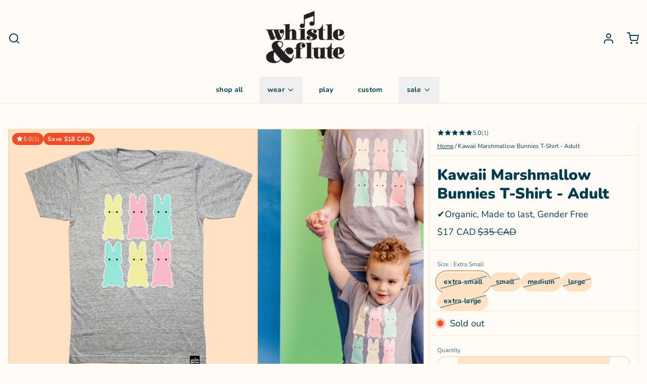

--- FILE ---
content_type: text/html; charset=utf-8
request_url: https://whistleandflute.com/products/adult-kawaii-marshmallow-bunnies-t-shirt
body_size: 74005
content:
<!DOCTYPE html>
<html 
  class="min-h-[100vh]"
  lang="en"
  x-data="app()" 
  x-init="
    handleSharedDiscount();
    handleSharedCart(); 
    updateCart(false);
    initAnimationObserver(); 
  ">
  <head>
    
    <!-- snippets/theme__meta.liquid -->


<meta charset='utf-8'>
<meta name="viewport" content="width=device-width, initial-scale=1, maximum-scale=5">

<title>
  Adult Unisex Kawaii Marshmallow Bunnies T-Shirt
 · Whistle &amp; Flute Clothing</title>



<link href='https://whistleandflute.com/products/adult-kawaii-marshmallow-bunnies-t-shirt' rel='canonical'>

<meta name="msapplication-TileColor" content="#fffbf7">
<meta name="theme-color" content="#f24c26">
<meta name="description" content="Marshmallow bunnies for all your favourite peeps. 50% Bamboo rayon, 40 % Organic Cotton, 10% Recycled Polyester unisex t-shirt. Whistle &amp;amp; Flute is a gender free brand focusing on ethically made clothing with a kawaii and fashionable edge." />

<meta property="og:url" content="https://whistleandflute.com/products/adult-kawaii-marshmallow-bunnies-t-shirt">
<meta property="og:site_name" content="Whistle &amp; Flute Clothing">
<meta property="og:type" content="product">
<meta property="og:title" content="Kawaii Marshmallow Bunnies T-Shirt - Adult">
<meta property="og:description" content="Marshmallow bunnies for all your favourite peeps. 50% Bamboo rayon, 40 % Organic Cotton, 10% Recycled Polyester unisex t-shirt. Whistle &amp;amp; Flute is a gender free brand focusing on ethically made clothing with a kawaii and fashionable edge.">

  <meta property="og:image" content="http://whistleandflute.com/cdn/shop/products/Whistle_Flute_Adult_KawaiiMarshmallowBunnies_T-Shirt.png?v=1667675578&width=900">
  <meta property="og:image:secure_url" content="https://whistleandflute.com/cdn/shop/products/Whistle_Flute_Adult_KawaiiMarshmallowBunnies_T-Shirt.png?v=1667675578&width=900">
  <meta property="og:image:width" content="1500">
  <meta property="og:image:height" content="1500">


  <meta property="og:price:amount" content="17.00">
  <meta property="og:price:currency" content="CAD">


<meta name="twitter:title" content="Kawaii Marshmallow Bunnies T-Shirt - Adult">
<meta name="twitter:site" content="" />
<meta name="twitter:description" content="Marshmallow bunnies for all your favourite peeps. 50% Bamboo rayon, 40 % Organic Cotton, 10% Recycled Polyester unisex t-shirt. Whistle &amp;amp; Flute is a gender free brand focusing on ethically made clothing with a kawaii and fashionable edge.">
<meta name="twitter:card" content="summary_large_image">


    
    
      <link rel="preconnect" href="https://fonts.shopifycdn.com" crossorigin>
    

    
    <!-- snippets/theme__styles.liquid -->




  <link rel="preload" as="font" href="//whistleandflute.com/cdn/fonts/nunito/nunito_n4.fc49103dc396b42cae9460289072d384b6c6eb63.woff2" type="font/woff2" crossorigin>


  <link rel="preload" as="font" href="//whistleandflute.com/cdn/fonts/nunito/nunito_n9.29703ebe5c8d8fa1bc7f2dcb872bdf16cf7ff465.woff2" type="font/woff2" crossorigin>



<noscript><style>
  .js\:animation.opacity-0{opacity:100!important}.js\:animation.translate-y-4,.js\:animation.translate-y-8{transform:translateY(0)!important}.no-js--hide{display:none!important}.no-js--block{display:block!important}
</style></noscript>





<style data-shopify>

  @font-face {
  font-family: Nunito;
  font-weight: 400;
  font-style: normal;
  font-display: swap;
  src: url("//whistleandflute.com/cdn/fonts/nunito/nunito_n4.fc49103dc396b42cae9460289072d384b6c6eb63.woff2") format("woff2"),
       url("//whistleandflute.com/cdn/fonts/nunito/nunito_n4.5d26d13beeac3116db2479e64986cdeea4c8fbdd.woff") format("woff");
}

  @font-face {
  font-family: Nunito;
  font-weight: 700;
  font-style: normal;
  font-display: swap;
  src: url("//whistleandflute.com/cdn/fonts/nunito/nunito_n7.37cf9b8cf43b3322f7e6e13ad2aad62ab5dc9109.woff2") format("woff2"),
       url("//whistleandflute.com/cdn/fonts/nunito/nunito_n7.45cfcfadc6630011252d54d5f5a2c7c98f60d5de.woff") format("woff");
}

  @font-face {
  font-family: Nunito;
  font-weight: 400;
  font-style: italic;
  font-display: swap;
  src: url("//whistleandflute.com/cdn/fonts/nunito/nunito_i4.fd53bf99043ab6c570187ed42d1b49192135de96.woff2") format("woff2"),
       url("//whistleandflute.com/cdn/fonts/nunito/nunito_i4.cb3876a003a73aaae5363bb3e3e99d45ec598cc6.woff") format("woff");
}

  
  @font-face {
  font-family: Nunito;
  font-weight: 900;
  font-style: normal;
  font-display: swap;
  src: url("//whistleandflute.com/cdn/fonts/nunito/nunito_n9.29703ebe5c8d8fa1bc7f2dcb872bdf16cf7ff465.woff2") format("woff2"),
       url("//whistleandflute.com/cdn/fonts/nunito/nunito_n9.37c60d6be0d57e3635735f5fdd179e5283d59f56.woff") format("woff");
}

  @font-face {
  font-family: Nunito;
  font-weight: 700;
  font-style: normal;
  font-display: swap;
  src: url("//whistleandflute.com/cdn/fonts/nunito/nunito_n7.37cf9b8cf43b3322f7e6e13ad2aad62ab5dc9109.woff2") format("woff2"),
       url("//whistleandflute.com/cdn/fonts/nunito/nunito_n7.45cfcfadc6630011252d54d5f5a2c7c98f60d5de.woff") format("woff");
}


  :root {

    /* Background colors */
    --color__background-body: #fffbf7;
    --color__background-overlay-1: #ffe1c4;
    --color__background-overlay-2: #ffae5e;
    --color__background-overlay-3: #f77b00;
    --color__background-shade-1: rgba(255, 225, 196, 0.2);
    --color__background-shade-2: rgba(255, 174, 94, 0.3);
    --color__background-shade-3: rgba(247, 123, 0, 0.4);
    --color__background-primary: #f24c26;
    --color__background-secondary: #f24c26;
    --color__background-tertiary: #c0dacb;
    --color__background-neutral: #fedcc6;
    --color__background-plain: #ffe1c4;
    
    /* Foreground colors */
    --color__foreground-primary: #fffbf7;
    --color__foreground-secondary: #fffbf7;
    --color__foreground-tertiary: #f76526;
    --color__foreground-neutral: ;
    --color__foreground-plain: #003e4f;

    /* Border colors */
    --color__border-divider-1: rgba(255, 174, 94, 0.3);
    --color__border-divider-2: rgba(255, 174, 94, 0.6);
    --color__border-divider-3: rgba(255, 174, 94, 0.8);
    --color__border-selected-1: rgba(196, 98, 0, 0.6);
    --color__border-selected-2: rgba(196, 98, 0, 0.8);
    --color__border-primary: #f24c26;
    --color__border-secondary: #f24c26;
    --color__border-tertiary: #c0dacb;
    --color__border-neutral: #fedcc6;
    --color__border-plain: #ffe1c4;

    /* Text colors */
    --color__text-default: #003e4f;
    --color__text-alt: #fffbf7;
    --color__text-link: #f24c26;

    /* Gap margin */
    --sizes__gap: 10px;

    /* Border width */
    --size__border-button-width: 1px;
    --size__border-input-width: 1px;
    --size__border-element-width: 1px;

    /* Border radius */
    --size__button-radius: 50px;
    --size__input-radius: 16px;
    --size__element-radius: 5px;
    
      --sizes__textarea-radius: 16px;
    

    /* Input width and padding */
    
      --sizes__border-input-width: 1px;
      --sizes__border-input-width-top: 1px;
      --sizes__border-input-width-left: 1px;
      --sizes__border-input-width-right: 1px;
      --sizes__border-input-width-bottom: 1px;
    
    
      --sizes__border-input-width: 0;
      --sizes__border-input-width-top: 0;
      --sizes__border-input-width-left: 0;
      --sizes__border-input-width-right: 0;
      --sizes__border-input-width-bottom: 0;
    
    --sizes__border-input-padding-left: 1rem;
    --sizes__border-input-padding-right: 1rem;
    
    

    /* Typography */
    --type__font-body-family: Nunito, sans-serif;
    --type__font-body-style: normal;
    --type__font-body-weight: 400;
    --type__font-header-family: Nunito, sans-serif;
    --type__font-header-style: normal;
    --type__font-header-weight: 900;
    --type__font-nav-family: Nunito, sans-serif;
    --type__font-nav-style: normal;
    --type__font-nav-weight: 700;
    --type__font-base-size: 16px;
    --type__button-capiliziation: lowercase;

    /* Inputs */
    --inputs__border: rgba(255, 174, 94, 0.3);
    --inputs__background: rgba(255, 174, 94, 0.3);

  }

  /* Shopify accelerated checkout */
  shopify-accelerated-checkout {
    --shopify-accelerated-checkout-button-border-radius: 50px;
    --shopify-accelerated-checkout-skeleton-background-color: ;
    --shopify-accelerated-checkout-button-block-size: 44px;
  }
  shopify-accelerated-checkout-cart {
    --shopify-accelerated-checkout-button-border-radius: 50px;
    --shopify-accelerated-checkout-inline-alignment: flex-start;
    --shopify-accelerated-checkout-row-gap: 1rem;
    --shopify-accelerated-checkout-skeleton-background-color: ;
  }
  
</style>

    


  <link href="//whistleandflute.com/cdn/shop/t/36/assets/styles-7dea61d7.css" rel="stylesheet" type="text/css" media="all" />


    <script>window.performance && window.performance.mark && window.performance.mark('shopify.content_for_header.start');</script><meta name="google-site-verification" content="yWhA30a7-rD2ulWAWUHR-ypN47uIo3qLMojualNAa-g">
<meta id="shopify-digital-wallet" name="shopify-digital-wallet" content="/13634601/digital_wallets/dialog">
<meta name="shopify-checkout-api-token" content="d82f03646363642494cc1ea2154e214f">
<meta id="in-context-paypal-metadata" data-shop-id="13634601" data-venmo-supported="false" data-environment="production" data-locale="en_US" data-paypal-v4="true" data-currency="CAD">
<link rel="alternate" type="application/json+oembed" href="https://whistleandflute.com/products/adult-kawaii-marshmallow-bunnies-t-shirt.oembed">
<script async="async" src="/checkouts/internal/preloads.js?locale=en-CA"></script>
<link rel="preconnect" href="https://shop.app" crossorigin="anonymous">
<script async="async" src="https://shop.app/checkouts/internal/preloads.js?locale=en-CA&shop_id=13634601" crossorigin="anonymous"></script>
<script id="apple-pay-shop-capabilities" type="application/json">{"shopId":13634601,"countryCode":"CA","currencyCode":"CAD","merchantCapabilities":["supports3DS"],"merchantId":"gid:\/\/shopify\/Shop\/13634601","merchantName":"Whistle \u0026 Flute Clothing","requiredBillingContactFields":["postalAddress","email","phone"],"requiredShippingContactFields":["postalAddress","email","phone"],"shippingType":"shipping","supportedNetworks":["visa","masterCard","amex","discover","interac","jcb"],"total":{"type":"pending","label":"Whistle \u0026 Flute Clothing","amount":"1.00"},"shopifyPaymentsEnabled":true,"supportsSubscriptions":true}</script>
<script id="shopify-features" type="application/json">{"accessToken":"d82f03646363642494cc1ea2154e214f","betas":["rich-media-storefront-analytics"],"domain":"whistleandflute.com","predictiveSearch":true,"shopId":13634601,"locale":"en"}</script>
<script>var Shopify = Shopify || {};
Shopify.shop = "whistleandflutecanada.myshopify.com";
Shopify.locale = "en";
Shopify.currency = {"active":"CAD","rate":"1.0"};
Shopify.country = "CA";
Shopify.theme = {"name":"Paper","id":149539389693,"schema_name":"Paper","schema_version":"7.6.2","theme_store_id":1662,"role":"main"};
Shopify.theme.handle = "null";
Shopify.theme.style = {"id":null,"handle":null};
Shopify.cdnHost = "whistleandflute.com/cdn";
Shopify.routes = Shopify.routes || {};
Shopify.routes.root = "/";</script>
<script type="module">!function(o){(o.Shopify=o.Shopify||{}).modules=!0}(window);</script>
<script>!function(o){function n(){var o=[];function n(){o.push(Array.prototype.slice.apply(arguments))}return n.q=o,n}var t=o.Shopify=o.Shopify||{};t.loadFeatures=n(),t.autoloadFeatures=n()}(window);</script>
<script>
  window.ShopifyPay = window.ShopifyPay || {};
  window.ShopifyPay.apiHost = "shop.app\/pay";
  window.ShopifyPay.redirectState = null;
</script>
<script id="shop-js-analytics" type="application/json">{"pageType":"product"}</script>
<script defer="defer" async type="module" src="//whistleandflute.com/cdn/shopifycloud/shop-js/modules/v2/client.init-shop-cart-sync_BT-GjEfc.en.esm.js"></script>
<script defer="defer" async type="module" src="//whistleandflute.com/cdn/shopifycloud/shop-js/modules/v2/chunk.common_D58fp_Oc.esm.js"></script>
<script defer="defer" async type="module" src="//whistleandflute.com/cdn/shopifycloud/shop-js/modules/v2/chunk.modal_xMitdFEc.esm.js"></script>
<script type="module">
  await import("//whistleandflute.com/cdn/shopifycloud/shop-js/modules/v2/client.init-shop-cart-sync_BT-GjEfc.en.esm.js");
await import("//whistleandflute.com/cdn/shopifycloud/shop-js/modules/v2/chunk.common_D58fp_Oc.esm.js");
await import("//whistleandflute.com/cdn/shopifycloud/shop-js/modules/v2/chunk.modal_xMitdFEc.esm.js");

  window.Shopify.SignInWithShop?.initShopCartSync?.({"fedCMEnabled":true,"windoidEnabled":true});

</script>
<script defer="defer" async type="module" src="//whistleandflute.com/cdn/shopifycloud/shop-js/modules/v2/client.payment-terms_Ci9AEqFq.en.esm.js"></script>
<script defer="defer" async type="module" src="//whistleandflute.com/cdn/shopifycloud/shop-js/modules/v2/chunk.common_D58fp_Oc.esm.js"></script>
<script defer="defer" async type="module" src="//whistleandflute.com/cdn/shopifycloud/shop-js/modules/v2/chunk.modal_xMitdFEc.esm.js"></script>
<script type="module">
  await import("//whistleandflute.com/cdn/shopifycloud/shop-js/modules/v2/client.payment-terms_Ci9AEqFq.en.esm.js");
await import("//whistleandflute.com/cdn/shopifycloud/shop-js/modules/v2/chunk.common_D58fp_Oc.esm.js");
await import("//whistleandflute.com/cdn/shopifycloud/shop-js/modules/v2/chunk.modal_xMitdFEc.esm.js");

  
</script>
<script>
  window.Shopify = window.Shopify || {};
  if (!window.Shopify.featureAssets) window.Shopify.featureAssets = {};
  window.Shopify.featureAssets['shop-js'] = {"shop-cart-sync":["modules/v2/client.shop-cart-sync_DZOKe7Ll.en.esm.js","modules/v2/chunk.common_D58fp_Oc.esm.js","modules/v2/chunk.modal_xMitdFEc.esm.js"],"init-fed-cm":["modules/v2/client.init-fed-cm_B6oLuCjv.en.esm.js","modules/v2/chunk.common_D58fp_Oc.esm.js","modules/v2/chunk.modal_xMitdFEc.esm.js"],"shop-cash-offers":["modules/v2/client.shop-cash-offers_D2sdYoxE.en.esm.js","modules/v2/chunk.common_D58fp_Oc.esm.js","modules/v2/chunk.modal_xMitdFEc.esm.js"],"shop-login-button":["modules/v2/client.shop-login-button_QeVjl5Y3.en.esm.js","modules/v2/chunk.common_D58fp_Oc.esm.js","modules/v2/chunk.modal_xMitdFEc.esm.js"],"pay-button":["modules/v2/client.pay-button_DXTOsIq6.en.esm.js","modules/v2/chunk.common_D58fp_Oc.esm.js","modules/v2/chunk.modal_xMitdFEc.esm.js"],"shop-button":["modules/v2/client.shop-button_DQZHx9pm.en.esm.js","modules/v2/chunk.common_D58fp_Oc.esm.js","modules/v2/chunk.modal_xMitdFEc.esm.js"],"avatar":["modules/v2/client.avatar_BTnouDA3.en.esm.js"],"init-windoid":["modules/v2/client.init-windoid_CR1B-cfM.en.esm.js","modules/v2/chunk.common_D58fp_Oc.esm.js","modules/v2/chunk.modal_xMitdFEc.esm.js"],"init-shop-for-new-customer-accounts":["modules/v2/client.init-shop-for-new-customer-accounts_C_vY_xzh.en.esm.js","modules/v2/client.shop-login-button_QeVjl5Y3.en.esm.js","modules/v2/chunk.common_D58fp_Oc.esm.js","modules/v2/chunk.modal_xMitdFEc.esm.js"],"init-shop-email-lookup-coordinator":["modules/v2/client.init-shop-email-lookup-coordinator_BI7n9ZSv.en.esm.js","modules/v2/chunk.common_D58fp_Oc.esm.js","modules/v2/chunk.modal_xMitdFEc.esm.js"],"init-shop-cart-sync":["modules/v2/client.init-shop-cart-sync_BT-GjEfc.en.esm.js","modules/v2/chunk.common_D58fp_Oc.esm.js","modules/v2/chunk.modal_xMitdFEc.esm.js"],"shop-toast-manager":["modules/v2/client.shop-toast-manager_DiYdP3xc.en.esm.js","modules/v2/chunk.common_D58fp_Oc.esm.js","modules/v2/chunk.modal_xMitdFEc.esm.js"],"init-customer-accounts":["modules/v2/client.init-customer-accounts_D9ZNqS-Q.en.esm.js","modules/v2/client.shop-login-button_QeVjl5Y3.en.esm.js","modules/v2/chunk.common_D58fp_Oc.esm.js","modules/v2/chunk.modal_xMitdFEc.esm.js"],"init-customer-accounts-sign-up":["modules/v2/client.init-customer-accounts-sign-up_iGw4briv.en.esm.js","modules/v2/client.shop-login-button_QeVjl5Y3.en.esm.js","modules/v2/chunk.common_D58fp_Oc.esm.js","modules/v2/chunk.modal_xMitdFEc.esm.js"],"shop-follow-button":["modules/v2/client.shop-follow-button_CqMgW2wH.en.esm.js","modules/v2/chunk.common_D58fp_Oc.esm.js","modules/v2/chunk.modal_xMitdFEc.esm.js"],"checkout-modal":["modules/v2/client.checkout-modal_xHeaAweL.en.esm.js","modules/v2/chunk.common_D58fp_Oc.esm.js","modules/v2/chunk.modal_xMitdFEc.esm.js"],"shop-login":["modules/v2/client.shop-login_D91U-Q7h.en.esm.js","modules/v2/chunk.common_D58fp_Oc.esm.js","modules/v2/chunk.modal_xMitdFEc.esm.js"],"lead-capture":["modules/v2/client.lead-capture_BJmE1dJe.en.esm.js","modules/v2/chunk.common_D58fp_Oc.esm.js","modules/v2/chunk.modal_xMitdFEc.esm.js"],"payment-terms":["modules/v2/client.payment-terms_Ci9AEqFq.en.esm.js","modules/v2/chunk.common_D58fp_Oc.esm.js","modules/v2/chunk.modal_xMitdFEc.esm.js"]};
</script>
<script>(function() {
  var isLoaded = false;
  function asyncLoad() {
    if (isLoaded) return;
    isLoaded = true;
    var urls = ["\/\/static.zotabox.com\/8\/4\/848eb96ddc306a793ac12cdd6581bbad\/widgets.js?shop=whistleandflutecanada.myshopify.com","https:\/\/chimpstatic.com\/mcjs-connected\/js\/users\/bedd857348c1b59d500231027\/249799738b62c809b6d85f435.js?shop=whistleandflutecanada.myshopify.com","https:\/\/cdn.nfcube.com\/instafeed-44644e4e0dfee5cf2edac064224361b6.js?shop=whistleandflutecanada.myshopify.com","https:\/\/sdk.postscript.io\/sdk-script-loader.bundle.js?shopId=373249\u0026shop=whistleandflutecanada.myshopify.com","https:\/\/script.pop-convert.com\/new-micro\/production.pc.min.js?unique_id=whistleandflutecanada.myshopify.com\u0026shop=whistleandflutecanada.myshopify.com","https:\/\/cdn.s3.pop-convert.com\/pcjs.production.min.js?unique_id=whistleandflutecanada.myshopify.com\u0026shop=whistleandflutecanada.myshopify.com","https:\/\/cdn.hextom.com\/js\/eventpromotionbar.js?shop=whistleandflutecanada.myshopify.com","https:\/\/cdn.hextom.com\/js\/freeshippingbar.js?shop=whistleandflutecanada.myshopify.com","https:\/\/cdn-app.cart-bot.net\/public\/js\/append.js?shop=whistleandflutecanada.myshopify.com"];
    for (var i = 0; i < urls.length; i++) {
      var s = document.createElement('script');
      s.type = 'text/javascript';
      s.async = true;
      s.src = urls[i];
      var x = document.getElementsByTagName('script')[0];
      x.parentNode.insertBefore(s, x);
    }
  };
  if(window.attachEvent) {
    window.attachEvent('onload', asyncLoad);
  } else {
    window.addEventListener('load', asyncLoad, false);
  }
})();</script>
<script id="__st">var __st={"a":13634601,"offset":-28800,"reqid":"24cb43b8-51d0-4e11-96c0-d44436470356-1769268469","pageurl":"whistleandflute.com\/products\/adult-kawaii-marshmallow-bunnies-t-shirt","u":"49043b08308a","p":"product","rtyp":"product","rid":7944684863741};</script>
<script>window.ShopifyPaypalV4VisibilityTracking = true;</script>
<script id="captcha-bootstrap">!function(){'use strict';const t='contact',e='account',n='new_comment',o=[[t,t],['blogs',n],['comments',n],[t,'customer']],c=[[e,'customer_login'],[e,'guest_login'],[e,'recover_customer_password'],[e,'create_customer']],r=t=>t.map((([t,e])=>`form[action*='/${t}']:not([data-nocaptcha='true']) input[name='form_type'][value='${e}']`)).join(','),a=t=>()=>t?[...document.querySelectorAll(t)].map((t=>t.form)):[];function s(){const t=[...o],e=r(t);return a(e)}const i='password',u='form_key',d=['recaptcha-v3-token','g-recaptcha-response','h-captcha-response',i],f=()=>{try{return window.sessionStorage}catch{return}},m='__shopify_v',_=t=>t.elements[u];function p(t,e,n=!1){try{const o=window.sessionStorage,c=JSON.parse(o.getItem(e)),{data:r}=function(t){const{data:e,action:n}=t;return t[m]||n?{data:e,action:n}:{data:t,action:n}}(c);for(const[e,n]of Object.entries(r))t.elements[e]&&(t.elements[e].value=n);n&&o.removeItem(e)}catch(o){console.error('form repopulation failed',{error:o})}}const l='form_type',E='cptcha';function T(t){t.dataset[E]=!0}const w=window,h=w.document,L='Shopify',v='ce_forms',y='captcha';let A=!1;((t,e)=>{const n=(g='f06e6c50-85a8-45c8-87d0-21a2b65856fe',I='https://cdn.shopify.com/shopifycloud/storefront-forms-hcaptcha/ce_storefront_forms_captcha_hcaptcha.v1.5.2.iife.js',D={infoText:'Protected by hCaptcha',privacyText:'Privacy',termsText:'Terms'},(t,e,n)=>{const o=w[L][v],c=o.bindForm;if(c)return c(t,g,e,D).then(n);var r;o.q.push([[t,g,e,D],n]),r=I,A||(h.body.append(Object.assign(h.createElement('script'),{id:'captcha-provider',async:!0,src:r})),A=!0)});var g,I,D;w[L]=w[L]||{},w[L][v]=w[L][v]||{},w[L][v].q=[],w[L][y]=w[L][y]||{},w[L][y].protect=function(t,e){n(t,void 0,e),T(t)},Object.freeze(w[L][y]),function(t,e,n,w,h,L){const[v,y,A,g]=function(t,e,n){const i=e?o:[],u=t?c:[],d=[...i,...u],f=r(d),m=r(i),_=r(d.filter((([t,e])=>n.includes(e))));return[a(f),a(m),a(_),s()]}(w,h,L),I=t=>{const e=t.target;return e instanceof HTMLFormElement?e:e&&e.form},D=t=>v().includes(t);t.addEventListener('submit',(t=>{const e=I(t);if(!e)return;const n=D(e)&&!e.dataset.hcaptchaBound&&!e.dataset.recaptchaBound,o=_(e),c=g().includes(e)&&(!o||!o.value);(n||c)&&t.preventDefault(),c&&!n&&(function(t){try{if(!f())return;!function(t){const e=f();if(!e)return;const n=_(t);if(!n)return;const o=n.value;o&&e.removeItem(o)}(t);const e=Array.from(Array(32),(()=>Math.random().toString(36)[2])).join('');!function(t,e){_(t)||t.append(Object.assign(document.createElement('input'),{type:'hidden',name:u})),t.elements[u].value=e}(t,e),function(t,e){const n=f();if(!n)return;const o=[...t.querySelectorAll(`input[type='${i}']`)].map((({name:t})=>t)),c=[...d,...o],r={};for(const[a,s]of new FormData(t).entries())c.includes(a)||(r[a]=s);n.setItem(e,JSON.stringify({[m]:1,action:t.action,data:r}))}(t,e)}catch(e){console.error('failed to persist form',e)}}(e),e.submit())}));const S=(t,e)=>{t&&!t.dataset[E]&&(n(t,e.some((e=>e===t))),T(t))};for(const o of['focusin','change'])t.addEventListener(o,(t=>{const e=I(t);D(e)&&S(e,y())}));const B=e.get('form_key'),M=e.get(l),P=B&&M;t.addEventListener('DOMContentLoaded',(()=>{const t=y();if(P)for(const e of t)e.elements[l].value===M&&p(e,B);[...new Set([...A(),...v().filter((t=>'true'===t.dataset.shopifyCaptcha))])].forEach((e=>S(e,t)))}))}(h,new URLSearchParams(w.location.search),n,t,e,['guest_login'])})(!0,!0)}();</script>
<script integrity="sha256-4kQ18oKyAcykRKYeNunJcIwy7WH5gtpwJnB7kiuLZ1E=" data-source-attribution="shopify.loadfeatures" defer="defer" src="//whistleandflute.com/cdn/shopifycloud/storefront/assets/storefront/load_feature-a0a9edcb.js" crossorigin="anonymous"></script>
<script crossorigin="anonymous" defer="defer" src="//whistleandflute.com/cdn/shopifycloud/storefront/assets/shopify_pay/storefront-65b4c6d7.js?v=20250812"></script>
<script data-source-attribution="shopify.dynamic_checkout.dynamic.init">var Shopify=Shopify||{};Shopify.PaymentButton=Shopify.PaymentButton||{isStorefrontPortableWallets:!0,init:function(){window.Shopify.PaymentButton.init=function(){};var t=document.createElement("script");t.src="https://whistleandflute.com/cdn/shopifycloud/portable-wallets/latest/portable-wallets.en.js",t.type="module",document.head.appendChild(t)}};
</script>
<script data-source-attribution="shopify.dynamic_checkout.buyer_consent">
  function portableWalletsHideBuyerConsent(e){var t=document.getElementById("shopify-buyer-consent"),n=document.getElementById("shopify-subscription-policy-button");t&&n&&(t.classList.add("hidden"),t.setAttribute("aria-hidden","true"),n.removeEventListener("click",e))}function portableWalletsShowBuyerConsent(e){var t=document.getElementById("shopify-buyer-consent"),n=document.getElementById("shopify-subscription-policy-button");t&&n&&(t.classList.remove("hidden"),t.removeAttribute("aria-hidden"),n.addEventListener("click",e))}window.Shopify?.PaymentButton&&(window.Shopify.PaymentButton.hideBuyerConsent=portableWalletsHideBuyerConsent,window.Shopify.PaymentButton.showBuyerConsent=portableWalletsShowBuyerConsent);
</script>
<script>
  function portableWalletsCleanup(e){e&&e.src&&console.error("Failed to load portable wallets script "+e.src);var t=document.querySelectorAll("shopify-accelerated-checkout .shopify-payment-button__skeleton, shopify-accelerated-checkout-cart .wallet-cart-button__skeleton"),e=document.getElementById("shopify-buyer-consent");for(let e=0;e<t.length;e++)t[e].remove();e&&e.remove()}function portableWalletsNotLoadedAsModule(e){e instanceof ErrorEvent&&"string"==typeof e.message&&e.message.includes("import.meta")&&"string"==typeof e.filename&&e.filename.includes("portable-wallets")&&(window.removeEventListener("error",portableWalletsNotLoadedAsModule),window.Shopify.PaymentButton.failedToLoad=e,"loading"===document.readyState?document.addEventListener("DOMContentLoaded",window.Shopify.PaymentButton.init):window.Shopify.PaymentButton.init())}window.addEventListener("error",portableWalletsNotLoadedAsModule);
</script>

<script type="module" src="https://whistleandflute.com/cdn/shopifycloud/portable-wallets/latest/portable-wallets.en.js" onError="portableWalletsCleanup(this)" crossorigin="anonymous"></script>
<script nomodule>
  document.addEventListener("DOMContentLoaded", portableWalletsCleanup);
</script>

<link id="shopify-accelerated-checkout-styles" rel="stylesheet" media="screen" href="https://whistleandflute.com/cdn/shopifycloud/portable-wallets/latest/accelerated-checkout-backwards-compat.css" crossorigin="anonymous">
<style id="shopify-accelerated-checkout-cart">
        #shopify-buyer-consent {
  margin-top: 1em;
  display: inline-block;
  width: 100%;
}

#shopify-buyer-consent.hidden {
  display: none;
}

#shopify-subscription-policy-button {
  background: none;
  border: none;
  padding: 0;
  text-decoration: underline;
  font-size: inherit;
  cursor: pointer;
}

#shopify-subscription-policy-button::before {
  box-shadow: none;
}

      </style>

<script>window.performance && window.performance.mark && window.performance.mark('shopify.content_for_header.end');</script>

    
    <!-- snippets/theme__structured-data.liquid -->









  <meta itemprop="name" content="Kawaii Marshmallow Bunnies T-Shirt - Adult">
  <meta itemprop="url" content="https://whistleandflute.com/products/adult-kawaii-marshmallow-bunnies-t-shirt">
  <meta itemprop="brand" content="Whistle & Flute Clothing">
  <meta itemprop="image" content="https://whistleandflute.com/cdn/shop/products/Whistle_Flute_Adult_KawaiiMarshmallowBunnies_T-Shirt.png?v=1667675578&width=900">
  <meta itemprop="description" content="
Hop into spring in our Marshmallow Bunny T-shirt for all your peeps– the epitome of sweetness and style, perfect for celebrating Easter and beyond. 
Features That'll Make You Hoppily Happy:


Marshmallow Madness: Our shirt features a marshmallow bunny so cute, it could win a "Most Adorable Easter Treat" award. Move over, chocolate eggs – there's a new sweet sensation in town!


Organic Awesomeness: Made from organic cotton, because we believe in being kind to the Earth while you're looking cool. It's like a guilt-free marshmallow treat for your wardrobe.


Gender Freedom: Breaking the gender norms faster than a bunny breaks the land-speed record. This tee is so versatile, it makes traditional gender labels hop away in confusion.


Kiddos to Adults: Available for both little chicks and big bunnies, our Marshmallow Bunny T-shirt is perfect for the whole family. Because why should the kids have all the marshmallow fun?


Easter Ready: Embrace the festive spirit with this Easter-themed tee, perfect for egg hunts, family gatherings, or simply spreading the joy of the season.


Why You Need This Tee in Your Life:
Are you tired of the same old Easter attire? Want to out-hop the Easter Bunny in the style department? Look no further. Our Marshmallow Bunny T-shirt is here to make your Easter eggstra special and eggstra hilarious.
Designed in Canada, because we know a thing or two about politeness, maple syrup, and creating shirts that make you snort with laughter. Grab yours now, and let the marshmallow madness begin! 🐰🎉
">
  
  <script type="application/ld+json">
    {"@context":"http:\/\/schema.org\/","@id":"\/products\/adult-kawaii-marshmallow-bunnies-t-shirt#product","@type":"ProductGroup","brand":{"@type":"Brand","name":"Whistle \u0026 Flute Clothing"},"category":"Shirts \u0026 Tops","description":"\nHop into spring in our Marshmallow Bunny T-shirt for all your peeps– the epitome of sweetness and style, perfect for celebrating Easter and beyond. \nFeatures That'll Make You Hoppily Happy:\n\n\nMarshmallow Madness: Our shirt features a marshmallow bunny so cute, it could win a \"Most Adorable Easter Treat\" award. Move over, chocolate eggs – there's a new sweet sensation in town!\n\n\nOrganic Awesomeness: Made from organic cotton, because we believe in being kind to the Earth while you're looking cool. It's like a guilt-free marshmallow treat for your wardrobe.\n\n\nGender Freedom: Breaking the gender norms faster than a bunny breaks the land-speed record. This tee is so versatile, it makes traditional gender labels hop away in confusion.\n\n\nKiddos to Adults: Available for both little chicks and big bunnies, our Marshmallow Bunny T-shirt is perfect for the whole family. Because why should the kids have all the marshmallow fun?\n\n\nEaster Ready: Embrace the festive spirit with this Easter-themed tee, perfect for egg hunts, family gatherings, or simply spreading the joy of the season.\n\n\nWhy You Need This Tee in Your Life:\nAre you tired of the same old Easter attire? Want to out-hop the Easter Bunny in the style department? Look no further. Our Marshmallow Bunny T-shirt is here to make your Easter eggstra special and eggstra hilarious.\nDesigned in Canada, because we know a thing or two about politeness, maple syrup, and creating shirts that make you snort with laughter. Grab yours now, and let the marshmallow madness begin! 🐰🎉\n","hasVariant":[{"@id":"\/products\/adult-kawaii-marshmallow-bunnies-t-shirt?variant=43539370213629#variant","@type":"Product","gtin":"062470045578","image":"https:\/\/whistleandflute.com\/cdn\/shop\/products\/Whistle_Flute_Adult_KawaiiMarshmallowBunnies_T-Shirt.png?v=1667675578\u0026width=1920","name":"Kawaii Marshmallow Bunnies T-Shirt - Adult - Extra Small","offers":{"@id":"\/products\/adult-kawaii-marshmallow-bunnies-t-shirt?variant=43539370213629#offer","@type":"Offer","availability":"http:\/\/schema.org\/OutOfStock","price":"17.00","priceCurrency":"CAD","url":"https:\/\/whistleandflute.com\/products\/adult-kawaii-marshmallow-bunnies-t-shirt?variant=43539370213629"},"sku":"WFAKMARSHBUN0001"},{"@id":"\/products\/adult-kawaii-marshmallow-bunnies-t-shirt?variant=43539370246397#variant","@type":"Product","gtin":"062470045585","image":"https:\/\/whistleandflute.com\/cdn\/shop\/products\/Whistle_Flute_Adult_KawaiiMarshmallowBunnies_T-Shirt.png?v=1667675578\u0026width=1920","name":"Kawaii Marshmallow Bunnies T-Shirt - Adult - Small","offers":{"@id":"\/products\/adult-kawaii-marshmallow-bunnies-t-shirt?variant=43539370246397#offer","@type":"Offer","availability":"http:\/\/schema.org\/OutOfStock","price":"17.00","priceCurrency":"CAD","url":"https:\/\/whistleandflute.com\/products\/adult-kawaii-marshmallow-bunnies-t-shirt?variant=43539370246397"},"sku":"WFAKMARSHBUN0002"},{"@id":"\/products\/adult-kawaii-marshmallow-bunnies-t-shirt?variant=43539370279165#variant","@type":"Product","gtin":"062470045592","image":"https:\/\/whistleandflute.com\/cdn\/shop\/products\/Whistle_Flute_Adult_KawaiiMarshmallowBunnies_T-Shirt.png?v=1667675578\u0026width=1920","name":"Kawaii Marshmallow Bunnies T-Shirt - Adult - Medium","offers":{"@id":"\/products\/adult-kawaii-marshmallow-bunnies-t-shirt?variant=43539370279165#offer","@type":"Offer","availability":"http:\/\/schema.org\/OutOfStock","price":"17.00","priceCurrency":"CAD","url":"https:\/\/whistleandflute.com\/products\/adult-kawaii-marshmallow-bunnies-t-shirt?variant=43539370279165"},"sku":"WFAKMARSHBUN0003"},{"@id":"\/products\/adult-kawaii-marshmallow-bunnies-t-shirt?variant=43539370311933#variant","@type":"Product","gtin":"062470045608","image":"https:\/\/whistleandflute.com\/cdn\/shop\/products\/Whistle_Flute_Adult_KawaiiMarshmallowBunnies_T-Shirt.png?v=1667675578\u0026width=1920","name":"Kawaii Marshmallow Bunnies T-Shirt - Adult - Large","offers":{"@id":"\/products\/adult-kawaii-marshmallow-bunnies-t-shirt?variant=43539370311933#offer","@type":"Offer","availability":"http:\/\/schema.org\/OutOfStock","price":"17.00","priceCurrency":"CAD","url":"https:\/\/whistleandflute.com\/products\/adult-kawaii-marshmallow-bunnies-t-shirt?variant=43539370311933"},"sku":"WFAKMARSHBUN0004"},{"@id":"\/products\/adult-kawaii-marshmallow-bunnies-t-shirt?variant=43539370344701#variant","@type":"Product","gtin":"062470045615","image":"https:\/\/whistleandflute.com\/cdn\/shop\/products\/Whistle_Flute_Adult_KawaiiMarshmallowBunnies_T-Shirt.png?v=1667675578\u0026width=1920","name":"Kawaii Marshmallow Bunnies T-Shirt - Adult - Extra Large","offers":{"@id":"\/products\/adult-kawaii-marshmallow-bunnies-t-shirt?variant=43539370344701#offer","@type":"Offer","availability":"http:\/\/schema.org\/OutOfStock","price":"17.00","priceCurrency":"CAD","url":"https:\/\/whistleandflute.com\/products\/adult-kawaii-marshmallow-bunnies-t-shirt?variant=43539370344701"},"sku":"WFAKMARSHBUN0005"}],"name":"Kawaii Marshmallow Bunnies T-Shirt - Adult","productGroupID":"7944684863741","url":"https:\/\/whistleandflute.com\/products\/adult-kawaii-marshmallow-bunnies-t-shirt"}
  </script>
  
  <script type="application/ld+json">
    {
      "@context": "https://schema.org",
      "@type": "BreadcrumbList",
      "itemListElement": [{
        "@type": "ListItem",
        "position": 1,
        "name": "Home",
        "item": "https://whistleandflute.com"
      },{
        "@type": "ListItem",
        "position": 2,
        "name": "Categories",
        "item": "https://whistleandflute.com/collections"
      },{
        "@type": "ListItem",
        "position": 3,
        "name": "Products",
        "item": "https://whistleandflute.com/collections/all"
      },{
        "@type": "ListItem",
        "position": 4,
        "name": "Kawaii Marshmallow Bunnies T-Shirt - Adult"
      }]
    }
  </script>



  


<script>
  document.addEventListener("DOMContentLoaded", function(event) {
    const style = document.getElementById('wsg-custom-style');
    if (typeof window.isWsgCustomer != "undefined" && isWsgCustomer) {
      style.innerHTML = `
        ${style.innerHTML} 
        /* A friend of hideWsg - this will _show_ only for wsg customers. Add class to an element to use */
        .showWsg {
          display: unset;
        }
        /* wholesale only CSS */
        .additional-checkout-buttons, .shopify-payment-button {
          display: none !important;
        }
        .wsg-proxy-container select {
          background-color: 
          ${
        document.querySelector('input').style.backgroundColor
          ? document.querySelector('input').style.backgroundColor
          : 'white'
        } !important;
        }
      `;
    } else {
      style.innerHTML = `
        ${style.innerHTML}
        /* Add CSS rules here for NOT wsg customers - great to hide elements from retail when we can't access the code driving the element */
        
      `;
    }

    if (typeof window.embedButtonBg !== undefined && typeof window.embedButtonText !== undefined && window.embedButtonBg !== window.embedButtonText) {
      style.innerHTML = `
        ${style.innerHTML}
        .wsg-button-fix {
          background: ${embedButtonBg} !important;
          border-color: ${embedButtonBg} !important;
          color: ${embedButtonText} !important;
        }
      `;
    }

    // =========================
    //         CUSTOM JS
    // ==========================
    if (document.querySelector(".wsg-proxy-container")) {
      initNodeObserver(wsgCustomJs);
    }
  })

  function wsgCustomJs() {

    // update button classes
    const button = document.querySelectorAll(".wsg-button-fix");
    let buttonClass = "btn--load btn";
    buttonClass = buttonClass.split(" ");
    for (let i = 0; i < button.length; i++) {
      button[i].classList.add(... buttonClass);
    }

    // wsgCustomJs window placeholder
    // update secondary btn color on proxy cart
    if (document.getElementById("wsg-checkout-one")) {
      const checkoutButton = document.getElementById("wsg-checkout-one");
      let wsgBtnColor = window.getComputedStyle(checkoutButton).backgroundColor;
      let wsgBtnBackground = "none";
      let wsgBtnBorder = "thin solid " + wsgBtnColor;
      let wsgBtnPadding = window.getComputedStyle(checkoutButton).padding;
      let spofBtn = document.querySelectorAll(".spof-btn");
      for (let i = 0; i < spofBtn.length; i++) {
        spofBtn[i].style.background = wsgBtnBackground;
        spofBtn[i].style.color = wsgBtnColor;
        spofBtn[i].style.border = wsgBtnBorder;
        spofBtn[i].style.padding = wsgBtnPadding;
      }
    }

    // update Quick Order Form label
    if (typeof window.embedSPOFLabel != "undefined" && embedSPOFLabel) {
      document.querySelectorAll(".spof-btn").forEach(function(spofBtn) {
        spofBtn.removeAttribute("data-translation-selector");
        spofBtn.innerHTML = embedSPOFLabel;
      });
    }
  }

  function initNodeObserver(onChangeNodeCallback) {

    // Select the node that will be observed for mutations
    const targetNode = document.querySelector(".wsg-proxy-container");

    // Options for the observer (which mutations to observe)
    const config = {
      attributes: true,
      childList: true,
      subtree: true
    };

    // Callback function to execute when mutations are observed
    const callback = function(mutationsList, observer) {
      for (const mutation of mutationsList) {
        if (mutation.type === 'childList') {
          onChangeNodeCallback();
          observer.disconnect();
        }
      }
    };

    // Create an observer instance linked to the callback function
    const observer = new MutationObserver(callback);

    // Start observing the target node for configured mutations
    observer.observe(targetNode, config);
  }
</script>


<style id="wsg-custom-style">
  /* A friend of hideWsg - this will _show_ only for wsg customers. Add class to an element to use */
  .showWsg {
    display: none;
  }
  /* Signup/login */
  #wsg-signup select,
  #wsg-signup input,
  #wsg-signup textarea {
    height: 46px;
    border: thin solid #d1d1d1;
    padding: 6px 10px;
  }
  #wsg-signup textarea {
    min-height: 100px;
  }
  .wsg-login-input {
    height: 46px;
    border: thin solid #d1d1d1;
    padding: 6px 10px;
  }
  #wsg-signup select {
  }
/*   Quick Order Form */
  .wsg-table td {
    border: none;
    min-width: 150px;
  }
  .wsg-table tr {
    border-bottom: thin solid #d1d1d1; 
    border-left: none;
  }
  .wsg-table input[type="number"] {
    border: thin solid #d1d1d1;
    padding: 5px 15px;
    min-height: 42px;
  }
  #wsg-spof-link a {
    text-decoration: inherit;
    color: inherit;
  }
  .wsg-proxy-container {
    margin-top: 0% !important;
  }
  @media screen and (max-width:768px){
    .wsg-proxy-container .wsg-table input[type="number"] {
        max-width: 80%; 
    }
    .wsg-center img {
      width: 50px !important;
    }
    .wsg-variant-price-area {
      min-width: 70px !important;
    }
  }
  /* Submit button */
  #wsg-cart-update{
    padding: 8px 10px;
    min-height: 45px;
    max-width: 100% !important;
  }
  .wsg-table {
    background: inherit !important;
  }
  .wsg-spof-container-main {
    background: inherit !important;
  }
  /* General fixes */
  .wsg-hide-prices {
    opacity: 0;
  }
  .wsg-ws-only .button {
    margin: 0;
  }
  .wsg-proxy-container {
    margin-top: 2rem !important;
    margin-bottom: 2rem !important;
  }
  .spof-content .item.loading {
    text-align: -webkit-center !important; 
  }
  #wsg-cart-shipping .wsg-return-to-summary > span{
    color: rgb(247, 101, 38) !important; 
  }
</style>
<!-- BEGIN app block: shopify://apps/upload-lift/blocks/app-embed/3c98bdcb-7587-4ade-bfe4-7d8af00d05ca -->
<script src="https://assets.cloudlift.app/api/assets/upload.js?shop=whistleandflutecanada.myshopify.com" defer="defer"></script>

<!-- END app block --><!-- BEGIN app block: shopify://apps/judge-me-reviews/blocks/judgeme_core/61ccd3b1-a9f2-4160-9fe9-4fec8413e5d8 --><!-- Start of Judge.me Core -->






<link rel="dns-prefetch" href="https://cdnwidget.judge.me">
<link rel="dns-prefetch" href="https://cdn.judge.me">
<link rel="dns-prefetch" href="https://cdn1.judge.me">
<link rel="dns-prefetch" href="https://api.judge.me">

<script data-cfasync='false' class='jdgm-settings-script'>window.jdgmSettings={"pagination":5,"disable_web_reviews":false,"badge_no_review_text":"No reviews","badge_n_reviews_text":"{{ n }} review/reviews","hide_badge_preview_if_no_reviews":true,"badge_hide_text":false,"enforce_center_preview_badge":false,"widget_title":"Customer Reviews","widget_open_form_text":"Write a review","widget_close_form_text":"Cancel review","widget_refresh_page_text":"Refresh page","widget_summary_text":"Based on {{ number_of_reviews }} review/reviews","widget_no_review_text":"Be the first to write a review","widget_name_field_text":"Display name","widget_verified_name_field_text":"Verified Name (public)","widget_name_placeholder_text":"Display name","widget_required_field_error_text":"This field is required.","widget_email_field_text":"Email address","widget_verified_email_field_text":"Verified Email (private, can not be edited)","widget_email_placeholder_text":"Your email address","widget_email_field_error_text":"Please enter a valid email address.","widget_rating_field_text":"Rating","widget_review_title_field_text":"Review Title","widget_review_title_placeholder_text":"Give your review a title","widget_review_body_field_text":"Review content","widget_review_body_placeholder_text":"Start writing here...","widget_pictures_field_text":"Picture/Video (optional)","widget_submit_review_text":"Submit Review","widget_submit_verified_review_text":"Submit Verified Review","widget_submit_success_msg_with_auto_publish":"Thank you! Please refresh the page in a few moments to see your review. You can remove or edit your review by logging into \u003ca href='https://judge.me/login' target='_blank' rel='nofollow noopener'\u003eJudge.me\u003c/a\u003e","widget_submit_success_msg_no_auto_publish":"Thank you! Your review will be published as soon as it is approved by the shop admin. You can remove or edit your review by logging into \u003ca href='https://judge.me/login' target='_blank' rel='nofollow noopener'\u003eJudge.me\u003c/a\u003e","widget_show_default_reviews_out_of_total_text":"Showing {{ n_reviews_shown }} out of {{ n_reviews }} reviews.","widget_show_all_link_text":"Show all","widget_show_less_link_text":"Show less","widget_author_said_text":"{{ reviewer_name }} said:","widget_days_text":"{{ n }} days ago","widget_weeks_text":"{{ n }} week/weeks ago","widget_months_text":"{{ n }} month/months ago","widget_years_text":"{{ n }} year/years ago","widget_yesterday_text":"Yesterday","widget_today_text":"Today","widget_replied_text":"\u003e\u003e {{ shop_name }} replied:","widget_read_more_text":"Read more","widget_reviewer_name_as_initial":"","widget_rating_filter_color":"#fbcd0a","widget_rating_filter_see_all_text":"See all reviews","widget_sorting_most_recent_text":"Most Recent","widget_sorting_highest_rating_text":"Highest Rating","widget_sorting_lowest_rating_text":"Lowest Rating","widget_sorting_with_pictures_text":"Only Pictures","widget_sorting_most_helpful_text":"Most Helpful","widget_open_question_form_text":"Ask a question","widget_reviews_subtab_text":"Reviews","widget_questions_subtab_text":"Questions","widget_question_label_text":"Question","widget_answer_label_text":"Answer","widget_question_placeholder_text":"Write your question here","widget_submit_question_text":"Submit Question","widget_question_submit_success_text":"Thank you for your question! We will notify you once it gets answered.","verified_badge_text":"Verified","verified_badge_bg_color":"","verified_badge_text_color":"","verified_badge_placement":"left-of-reviewer-name","widget_review_max_height":"","widget_hide_border":false,"widget_social_share":false,"widget_thumb":false,"widget_review_location_show":false,"widget_location_format":"","all_reviews_include_out_of_store_products":true,"all_reviews_out_of_store_text":"(out of store)","all_reviews_pagination":100,"all_reviews_product_name_prefix_text":"about","enable_review_pictures":true,"enable_question_anwser":false,"widget_theme":"default","review_date_format":"mm/dd/yyyy","default_sort_method":"most-recent","widget_product_reviews_subtab_text":"Product Reviews","widget_shop_reviews_subtab_text":"Shop Reviews","widget_other_products_reviews_text":"Reviews for other products","widget_store_reviews_subtab_text":"Store reviews","widget_no_store_reviews_text":"This store hasn't received any reviews yet","widget_web_restriction_product_reviews_text":"This product hasn't received any reviews yet","widget_no_items_text":"No items found","widget_show_more_text":"Show more","widget_write_a_store_review_text":"Write a Store Review","widget_other_languages_heading":"Reviews in Other Languages","widget_translate_review_text":"Translate review to {{ language }}","widget_translating_review_text":"Translating...","widget_show_original_translation_text":"Show original ({{ language }})","widget_translate_review_failed_text":"Review couldn't be translated.","widget_translate_review_retry_text":"Retry","widget_translate_review_try_again_later_text":"Try again later","show_product_url_for_grouped_product":false,"widget_sorting_pictures_first_text":"Pictures First","show_pictures_on_all_rev_page_mobile":false,"show_pictures_on_all_rev_page_desktop":false,"floating_tab_hide_mobile_install_preference":false,"floating_tab_button_name":"★ Reviews","floating_tab_title":"Let customers speak for us","floating_tab_button_color":"","floating_tab_button_background_color":"","floating_tab_url":"","floating_tab_url_enabled":false,"floating_tab_tab_style":"text","all_reviews_text_badge_text":"Customers rate us {{ shop.metafields.judgeme.all_reviews_rating | round: 1 }}/5 based on {{ shop.metafields.judgeme.all_reviews_count }} reviews.","all_reviews_text_badge_text_branded_style":"{{ shop.metafields.judgeme.all_reviews_rating | round: 1 }} out of 5 stars based on {{ shop.metafields.judgeme.all_reviews_count }} reviews","is_all_reviews_text_badge_a_link":false,"show_stars_for_all_reviews_text_badge":false,"all_reviews_text_badge_url":"","all_reviews_text_style":"branded","all_reviews_text_color_style":"judgeme_brand_color","all_reviews_text_color":"#108474","all_reviews_text_show_jm_brand":false,"featured_carousel_show_header":true,"featured_carousel_title":"Let customers speak for us","testimonials_carousel_title":"Customers are saying","videos_carousel_title":"Real customer stories","cards_carousel_title":"Customers are saying","featured_carousel_count_text":"from {{ n }} reviews","featured_carousel_add_link_to_all_reviews_page":false,"featured_carousel_url":"","featured_carousel_show_images":true,"featured_carousel_autoslide_interval":5,"featured_carousel_arrows_on_the_sides":false,"featured_carousel_height":250,"featured_carousel_width":80,"featured_carousel_image_size":0,"featured_carousel_image_height":250,"featured_carousel_arrow_color":"#eeeeee","verified_count_badge_style":"branded","verified_count_badge_orientation":"horizontal","verified_count_badge_color_style":"judgeme_brand_color","verified_count_badge_color":"#108474","is_verified_count_badge_a_link":false,"verified_count_badge_url":"","verified_count_badge_show_jm_brand":true,"widget_rating_preset_default":5,"widget_first_sub_tab":"product-reviews","widget_show_histogram":true,"widget_histogram_use_custom_color":false,"widget_pagination_use_custom_color":false,"widget_star_use_custom_color":false,"widget_verified_badge_use_custom_color":false,"widget_write_review_use_custom_color":false,"picture_reminder_submit_button":"Upload Pictures","enable_review_videos":true,"mute_video_by_default":false,"widget_sorting_videos_first_text":"Videos First","widget_review_pending_text":"Pending","featured_carousel_items_for_large_screen":3,"social_share_options_order":"Facebook,Twitter","remove_microdata_snippet":true,"disable_json_ld":false,"enable_json_ld_products":false,"preview_badge_show_question_text":false,"preview_badge_no_question_text":"No questions","preview_badge_n_question_text":"{{ number_of_questions }} question/questions","qa_badge_show_icon":false,"qa_badge_position":"same-row","remove_judgeme_branding":false,"widget_add_search_bar":false,"widget_search_bar_placeholder":"Search","widget_sorting_verified_only_text":"Verified only","featured_carousel_theme":"default","featured_carousel_show_rating":true,"featured_carousel_show_title":true,"featured_carousel_show_body":true,"featured_carousel_show_date":false,"featured_carousel_show_reviewer":true,"featured_carousel_show_product":false,"featured_carousel_header_background_color":"#108474","featured_carousel_header_text_color":"#ffffff","featured_carousel_name_product_separator":"reviewed","featured_carousel_full_star_background":"#108474","featured_carousel_empty_star_background":"#dadada","featured_carousel_vertical_theme_background":"#f9fafb","featured_carousel_verified_badge_enable":true,"featured_carousel_verified_badge_color":"#108474","featured_carousel_border_style":"round","featured_carousel_review_line_length_limit":3,"featured_carousel_more_reviews_button_text":"Read more reviews","featured_carousel_view_product_button_text":"View product","all_reviews_page_load_reviews_on":"scroll","all_reviews_page_load_more_text":"Load More Reviews","disable_fb_tab_reviews":false,"enable_ajax_cdn_cache":false,"widget_advanced_speed_features":5,"widget_public_name_text":"displayed publicly like","default_reviewer_name":"John Smith","default_reviewer_name_has_non_latin":true,"widget_reviewer_anonymous":"Anonymous","medals_widget_title":"Judge.me Review Medals","medals_widget_background_color":"#f9fafb","medals_widget_position":"footer_all_pages","medals_widget_border_color":"#f9fafb","medals_widget_verified_text_position":"left","medals_widget_use_monochromatic_version":false,"medals_widget_elements_color":"#108474","show_reviewer_avatar":true,"widget_invalid_yt_video_url_error_text":"Not a YouTube video URL","widget_max_length_field_error_text":"Please enter no more than {0} characters.","widget_show_country_flag":false,"widget_show_collected_via_shop_app":true,"widget_verified_by_shop_badge_style":"light","widget_verified_by_shop_text":"Verified by Shop","widget_show_photo_gallery":true,"widget_load_with_code_splitting":true,"widget_ugc_install_preference":false,"widget_ugc_title":"Made by us, Shared by you","widget_ugc_subtitle":"Tag us to see your picture featured in our page","widget_ugc_arrows_color":"#ffffff","widget_ugc_primary_button_text":"Buy Now","widget_ugc_primary_button_background_color":"#108474","widget_ugc_primary_button_text_color":"#ffffff","widget_ugc_primary_button_border_width":"0","widget_ugc_primary_button_border_style":"none","widget_ugc_primary_button_border_color":"#108474","widget_ugc_primary_button_border_radius":"25","widget_ugc_secondary_button_text":"Load More","widget_ugc_secondary_button_background_color":"#ffffff","widget_ugc_secondary_button_text_color":"#108474","widget_ugc_secondary_button_border_width":"2","widget_ugc_secondary_button_border_style":"solid","widget_ugc_secondary_button_border_color":"#108474","widget_ugc_secondary_button_border_radius":"25","widget_ugc_reviews_button_text":"View Reviews","widget_ugc_reviews_button_background_color":"#ffffff","widget_ugc_reviews_button_text_color":"#108474","widget_ugc_reviews_button_border_width":"2","widget_ugc_reviews_button_border_style":"solid","widget_ugc_reviews_button_border_color":"#108474","widget_ugc_reviews_button_border_radius":"25","widget_ugc_reviews_button_link_to":"judgeme-reviews-page","widget_ugc_show_post_date":true,"widget_ugc_max_width":"800","widget_rating_metafield_value_type":true,"widget_primary_color":"#108474","widget_enable_secondary_color":false,"widget_secondary_color":"#edf5f5","widget_summary_average_rating_text":"{{ average_rating }} out of 5","widget_media_grid_title":"Customer photos \u0026 videos","widget_media_grid_see_more_text":"See more","widget_round_style":false,"widget_show_product_medals":true,"widget_verified_by_judgeme_text":"Verified by Judge.me","widget_show_store_medals":true,"widget_verified_by_judgeme_text_in_store_medals":"Verified by Judge.me","widget_media_field_exceed_quantity_message":"Sorry, we can only accept {{ max_media }} for one review.","widget_media_field_exceed_limit_message":"{{ file_name }} is too large, please select a {{ media_type }} less than {{ size_limit }}MB.","widget_review_submitted_text":"Review Submitted!","widget_question_submitted_text":"Question Submitted!","widget_close_form_text_question":"Cancel","widget_write_your_answer_here_text":"Write your answer here","widget_enabled_branded_link":true,"widget_show_collected_by_judgeme":false,"widget_reviewer_name_color":"","widget_write_review_text_color":"","widget_write_review_bg_color":"","widget_collected_by_judgeme_text":"collected by Judge.me","widget_pagination_type":"standard","widget_load_more_text":"Load More","widget_load_more_color":"#108474","widget_full_review_text":"Full Review","widget_read_more_reviews_text":"Read More Reviews","widget_read_questions_text":"Read Questions","widget_questions_and_answers_text":"Questions \u0026 Answers","widget_verified_by_text":"Verified by","widget_verified_text":"Verified","widget_number_of_reviews_text":"{{ number_of_reviews }} reviews","widget_back_button_text":"Back","widget_next_button_text":"Next","widget_custom_forms_filter_button":"Filters","custom_forms_style":"horizontal","widget_show_review_information":false,"how_reviews_are_collected":"How reviews are collected?","widget_show_review_keywords":false,"widget_gdpr_statement":"How we use your data: We'll only contact you about the review you left, and only if necessary. By submitting your review, you agree to Judge.me's \u003ca href='https://judge.me/terms' target='_blank' rel='nofollow noopener'\u003eterms\u003c/a\u003e, \u003ca href='https://judge.me/privacy' target='_blank' rel='nofollow noopener'\u003eprivacy\u003c/a\u003e and \u003ca href='https://judge.me/content-policy' target='_blank' rel='nofollow noopener'\u003econtent\u003c/a\u003e policies.","widget_multilingual_sorting_enabled":false,"widget_translate_review_content_enabled":false,"widget_translate_review_content_method":"manual","popup_widget_review_selection":"automatically_with_pictures","popup_widget_round_border_style":true,"popup_widget_show_title":true,"popup_widget_show_body":true,"popup_widget_show_reviewer":false,"popup_widget_show_product":true,"popup_widget_show_pictures":true,"popup_widget_use_review_picture":true,"popup_widget_show_on_home_page":true,"popup_widget_show_on_product_page":true,"popup_widget_show_on_collection_page":true,"popup_widget_show_on_cart_page":true,"popup_widget_position":"bottom_left","popup_widget_first_review_delay":5,"popup_widget_duration":5,"popup_widget_interval":5,"popup_widget_review_count":5,"popup_widget_hide_on_mobile":true,"review_snippet_widget_round_border_style":true,"review_snippet_widget_card_color":"#FFFFFF","review_snippet_widget_slider_arrows_background_color":"#FFFFFF","review_snippet_widget_slider_arrows_color":"#000000","review_snippet_widget_star_color":"#108474","show_product_variant":false,"all_reviews_product_variant_label_text":"Variant: ","widget_show_verified_branding":true,"widget_ai_summary_title":"Customers say","widget_ai_summary_disclaimer":"AI-powered review summary based on recent customer reviews","widget_show_ai_summary":false,"widget_show_ai_summary_bg":false,"widget_show_review_title_input":false,"redirect_reviewers_invited_via_email":"external_form","request_store_review_after_product_review":true,"request_review_other_products_in_order":true,"review_form_color_scheme":"default","review_form_corner_style":"square","review_form_star_color":{},"review_form_text_color":"#333333","review_form_background_color":"#ffffff","review_form_field_background_color":"#fafafa","review_form_button_color":{},"review_form_button_text_color":"#ffffff","review_form_modal_overlay_color":"#000000","review_content_screen_title_text":"How would you rate this product?","review_content_introduction_text":"We would love it if you would share a bit about your experience.","store_review_form_title_text":"How would you rate this store?","store_review_form_introduction_text":"We would love it if you would share a bit about your experience.","show_review_guidance_text":true,"one_star_review_guidance_text":"Poor","five_star_review_guidance_text":"Great","customer_information_screen_title_text":"About you","customer_information_introduction_text":"Please tell us more about you.","custom_questions_screen_title_text":"Your experience in more detail","custom_questions_introduction_text":"Here are a few questions to help us understand more about your experience.","review_submitted_screen_title_text":"Thanks for your review!","review_submitted_screen_thank_you_text":"We are processing it and it will appear on the store soon.","review_submitted_screen_email_verification_text":"Please confirm your email by clicking the link we just sent you. This helps us keep reviews authentic.","review_submitted_request_store_review_text":"Would you like to share your experience of shopping with us?","review_submitted_review_other_products_text":"Would you like to review these products?","store_review_screen_title_text":"Would you like to share your experience of shopping with us?","store_review_introduction_text":"We value your feedback and use it to improve. Please share any thoughts or suggestions you have.","reviewer_media_screen_title_picture_text":"Share a picture","reviewer_media_introduction_picture_text":"Upload a photo to support your review.","reviewer_media_screen_title_video_text":"Share a video","reviewer_media_introduction_video_text":"Upload a video to support your review.","reviewer_media_screen_title_picture_or_video_text":"Share a picture or video","reviewer_media_introduction_picture_or_video_text":"Upload a photo or video to support your review.","reviewer_media_youtube_url_text":"Paste your Youtube URL here","advanced_settings_next_step_button_text":"Next","advanced_settings_close_review_button_text":"Close","modal_write_review_flow":true,"write_review_flow_required_text":"Required","write_review_flow_privacy_message_text":"We respect your privacy.","write_review_flow_anonymous_text":"Post review as anonymous","write_review_flow_visibility_text":"This won't be visible to other customers.","write_review_flow_multiple_selection_help_text":"Select as many as you like","write_review_flow_single_selection_help_text":"Select one option","write_review_flow_required_field_error_text":"This field is required","write_review_flow_invalid_email_error_text":"Please enter a valid email address","write_review_flow_max_length_error_text":"Max. {{ max_length }} characters.","write_review_flow_media_upload_text":"\u003cb\u003eClick to upload\u003c/b\u003e or drag and drop","write_review_flow_gdpr_statement":"We'll only contact you about your review if necessary. By submitting your review, you agree to our \u003ca href='https://judge.me/terms' target='_blank' rel='nofollow noopener'\u003eterms and conditions\u003c/a\u003e and \u003ca href='https://judge.me/privacy' target='_blank' rel='nofollow noopener'\u003eprivacy policy\u003c/a\u003e.","rating_only_reviews_enabled":false,"show_negative_reviews_help_screen":false,"new_review_flow_help_screen_rating_threshold":3,"negative_review_resolution_screen_title_text":"Tell us more","negative_review_resolution_text":"Your experience matters to us. If there were issues with your purchase, we're here to help. Feel free to reach out to us, we'd love the opportunity to make things right.","negative_review_resolution_button_text":"Contact us","negative_review_resolution_proceed_with_review_text":"Leave a review","negative_review_resolution_subject":"Issue with purchase from {{ shop_name }}.{{ order_name }}","preview_badge_collection_page_install_status":false,"widget_review_custom_css":"","preview_badge_custom_css":"","preview_badge_stars_count":"5-stars","featured_carousel_custom_css":"","floating_tab_custom_css":"","all_reviews_widget_custom_css":"","medals_widget_custom_css":"","verified_badge_custom_css":"","all_reviews_text_custom_css":"","transparency_badges_collected_via_store_invite":false,"transparency_badges_from_another_provider":false,"transparency_badges_collected_from_store_visitor":false,"transparency_badges_collected_by_verified_review_provider":false,"transparency_badges_earned_reward":false,"transparency_badges_collected_via_store_invite_text":"Review collected via store invitation","transparency_badges_from_another_provider_text":"Review collected from another provider","transparency_badges_collected_from_store_visitor_text":"Review collected from a store visitor","transparency_badges_written_in_google_text":"Review written in Google","transparency_badges_written_in_etsy_text":"Review written in Etsy","transparency_badges_written_in_shop_app_text":"Review written in Shop App","transparency_badges_earned_reward_text":"Review earned a reward for future purchase","product_review_widget_per_page":10,"widget_store_review_label_text":"Review about the store","checkout_comment_extension_title_on_product_page":"Customer Comments","checkout_comment_extension_num_latest_comment_show":5,"checkout_comment_extension_format":"name_and_timestamp","checkout_comment_customer_name":"last_initial","checkout_comment_comment_notification":true,"preview_badge_collection_page_install_preference":false,"preview_badge_home_page_install_preference":false,"preview_badge_product_page_install_preference":false,"review_widget_install_preference":"","review_carousel_install_preference":false,"floating_reviews_tab_install_preference":"none","verified_reviews_count_badge_install_preference":false,"all_reviews_text_install_preference":false,"review_widget_best_location":false,"judgeme_medals_install_preference":false,"review_widget_revamp_enabled":true,"review_widget_qna_enabled":false,"review_widget_revamp_dual_publish_end_date":"2026-02-02T18:53:05.000+00:00","review_widget_header_theme":"minimal","review_widget_widget_title_enabled":true,"review_widget_header_text_size":"medium","review_widget_header_text_weight":"regular","review_widget_average_rating_style":"compact","review_widget_bar_chart_enabled":true,"review_widget_bar_chart_type":"numbers","review_widget_bar_chart_style":"standard","review_widget_expanded_media_gallery_enabled":false,"review_widget_reviews_section_theme":"standard","review_widget_image_style":"thumbnails","review_widget_review_image_ratio":"square","review_widget_stars_size":"medium","review_widget_verified_badge":"standard_text","review_widget_review_title_text_size":"medium","review_widget_review_text_size":"medium","review_widget_review_text_length":"medium","review_widget_number_of_columns_desktop":3,"review_widget_carousel_transition_speed":5,"review_widget_custom_questions_answers_display":"always","review_widget_star_and_histogram_color":"#41BEAB","review_widget_button_color":"#41BEAB","review_widget_button_text_color":"#FFFFFF","review_widget_text_color":"#000000","review_widget_lighter_text_color":"#7B7B7B","review_widget_corner_styling":"soft","review_widget_review_word_singular":"review","review_widget_review_word_plural":"reviews","review_widget_voting_label":"Helpful?","review_widget_shop_reply_label":"Reply from {{ shop_name }}:","review_widget_filters_title":"Filters","qna_widget_question_word_singular":"Question","qna_widget_question_word_plural":"Questions","qna_widget_answer_reply_label":"Answer from {{ answerer_name }}:","qna_content_screen_title_text":"Ask a question about this product","qna_widget_question_required_field_error_text":"Please enter your question.","qna_widget_flow_gdpr_statement":"We'll only contact you about your question if necessary. By submitting your question, you agree to our \u003ca href='https://judge.me/terms' target='_blank' rel='nofollow noopener'\u003eterms and conditions\u003c/a\u003e and \u003ca href='https://judge.me/privacy' target='_blank' rel='nofollow noopener'\u003eprivacy policy\u003c/a\u003e.","qna_widget_question_submitted_text":"Thanks for your question!","qna_widget_close_form_text_question":"Close","qna_widget_question_submit_success_text":"We’ll notify you by email when your question is answered.","all_reviews_widget_v2025_enabled":false,"all_reviews_widget_v2025_header_theme":"default","all_reviews_widget_v2025_widget_title_enabled":true,"all_reviews_widget_v2025_header_text_size":"medium","all_reviews_widget_v2025_header_text_weight":"regular","all_reviews_widget_v2025_average_rating_style":"compact","all_reviews_widget_v2025_bar_chart_enabled":true,"all_reviews_widget_v2025_bar_chart_type":"numbers","all_reviews_widget_v2025_bar_chart_style":"standard","all_reviews_widget_v2025_expanded_media_gallery_enabled":false,"all_reviews_widget_v2025_show_store_medals":true,"all_reviews_widget_v2025_show_photo_gallery":true,"all_reviews_widget_v2025_show_review_keywords":false,"all_reviews_widget_v2025_show_ai_summary":false,"all_reviews_widget_v2025_show_ai_summary_bg":false,"all_reviews_widget_v2025_add_search_bar":false,"all_reviews_widget_v2025_default_sort_method":"most-recent","all_reviews_widget_v2025_reviews_per_page":10,"all_reviews_widget_v2025_reviews_section_theme":"default","all_reviews_widget_v2025_image_style":"thumbnails","all_reviews_widget_v2025_review_image_ratio":"square","all_reviews_widget_v2025_stars_size":"medium","all_reviews_widget_v2025_verified_badge":"bold_badge","all_reviews_widget_v2025_review_title_text_size":"medium","all_reviews_widget_v2025_review_text_size":"medium","all_reviews_widget_v2025_review_text_length":"medium","all_reviews_widget_v2025_number_of_columns_desktop":3,"all_reviews_widget_v2025_carousel_transition_speed":5,"all_reviews_widget_v2025_custom_questions_answers_display":"always","all_reviews_widget_v2025_show_product_variant":false,"all_reviews_widget_v2025_show_reviewer_avatar":true,"all_reviews_widget_v2025_reviewer_name_as_initial":"","all_reviews_widget_v2025_review_location_show":false,"all_reviews_widget_v2025_location_format":"","all_reviews_widget_v2025_show_country_flag":false,"all_reviews_widget_v2025_verified_by_shop_badge_style":"light","all_reviews_widget_v2025_social_share":false,"all_reviews_widget_v2025_social_share_options_order":"Facebook,Twitter,LinkedIn,Pinterest","all_reviews_widget_v2025_pagination_type":"standard","all_reviews_widget_v2025_button_text_color":"#FFFFFF","all_reviews_widget_v2025_text_color":"#000000","all_reviews_widget_v2025_lighter_text_color":"#7B7B7B","all_reviews_widget_v2025_corner_styling":"soft","all_reviews_widget_v2025_title":"Customer reviews","all_reviews_widget_v2025_ai_summary_title":"Customers say about this store","all_reviews_widget_v2025_no_review_text":"Be the first to write a review","platform":"shopify","branding_url":"https://app.judge.me/reviews","branding_text":"Powered by Judge.me","locale":"en","reply_name":"Whistle \u0026 Flute Clothing","widget_version":"3.0","footer":true,"autopublish":false,"review_dates":true,"enable_custom_form":false,"shop_locale":"en","enable_multi_locales_translations":false,"show_review_title_input":false,"review_verification_email_status":"always","can_be_branded":true,"reply_name_text":"Whistle \u0026 Flute Clothing"};</script> <style class='jdgm-settings-style'>.jdgm-xx{left:0}:root{--jdgm-primary-color: #108474;--jdgm-secondary-color: rgba(16,132,116,0.1);--jdgm-star-color: #108474;--jdgm-write-review-text-color: white;--jdgm-write-review-bg-color: #108474;--jdgm-paginate-color: #108474;--jdgm-border-radius: 0;--jdgm-reviewer-name-color: #108474}.jdgm-histogram__bar-content{background-color:#108474}.jdgm-rev[data-verified-buyer=true] .jdgm-rev__icon.jdgm-rev__icon:after,.jdgm-rev__buyer-badge.jdgm-rev__buyer-badge{color:white;background-color:#108474}.jdgm-review-widget--small .jdgm-gallery.jdgm-gallery .jdgm-gallery__thumbnail-link:nth-child(8) .jdgm-gallery__thumbnail-wrapper.jdgm-gallery__thumbnail-wrapper:before{content:"See more"}@media only screen and (min-width: 768px){.jdgm-gallery.jdgm-gallery .jdgm-gallery__thumbnail-link:nth-child(8) .jdgm-gallery__thumbnail-wrapper.jdgm-gallery__thumbnail-wrapper:before{content:"See more"}}.jdgm-prev-badge[data-average-rating='0.00']{display:none !important}.jdgm-author-all-initials{display:none !important}.jdgm-author-last-initial{display:none !important}.jdgm-rev-widg__title{visibility:hidden}.jdgm-rev-widg__summary-text{visibility:hidden}.jdgm-prev-badge__text{visibility:hidden}.jdgm-rev__prod-link-prefix:before{content:'about'}.jdgm-rev__variant-label:before{content:'Variant: '}.jdgm-rev__out-of-store-text:before{content:'(out of store)'}@media only screen and (min-width: 768px){.jdgm-rev__pics .jdgm-rev_all-rev-page-picture-separator,.jdgm-rev__pics .jdgm-rev__product-picture{display:none}}@media only screen and (max-width: 768px){.jdgm-rev__pics .jdgm-rev_all-rev-page-picture-separator,.jdgm-rev__pics .jdgm-rev__product-picture{display:none}}.jdgm-preview-badge[data-template="product"]{display:none !important}.jdgm-preview-badge[data-template="collection"]{display:none !important}.jdgm-preview-badge[data-template="index"]{display:none !important}.jdgm-review-widget[data-from-snippet="true"]{display:none !important}.jdgm-verified-count-badget[data-from-snippet="true"]{display:none !important}.jdgm-carousel-wrapper[data-from-snippet="true"]{display:none !important}.jdgm-all-reviews-text[data-from-snippet="true"]{display:none !important}.jdgm-medals-section[data-from-snippet="true"]{display:none !important}.jdgm-ugc-media-wrapper[data-from-snippet="true"]{display:none !important}.jdgm-rev__transparency-badge[data-badge-type="review_collected_via_store_invitation"]{display:none !important}.jdgm-rev__transparency-badge[data-badge-type="review_collected_from_another_provider"]{display:none !important}.jdgm-rev__transparency-badge[data-badge-type="review_collected_from_store_visitor"]{display:none !important}.jdgm-rev__transparency-badge[data-badge-type="review_written_in_etsy"]{display:none !important}.jdgm-rev__transparency-badge[data-badge-type="review_written_in_google_business"]{display:none !important}.jdgm-rev__transparency-badge[data-badge-type="review_written_in_shop_app"]{display:none !important}.jdgm-rev__transparency-badge[data-badge-type="review_earned_for_future_purchase"]{display:none !important}.jdgm-review-snippet-widget .jdgm-rev-snippet-widget__cards-container .jdgm-rev-snippet-card{border-radius:8px;background:#fff}.jdgm-review-snippet-widget .jdgm-rev-snippet-widget__cards-container .jdgm-rev-snippet-card__rev-rating .jdgm-star{color:#108474}.jdgm-review-snippet-widget .jdgm-rev-snippet-widget__prev-btn,.jdgm-review-snippet-widget .jdgm-rev-snippet-widget__next-btn{border-radius:50%;background:#fff}.jdgm-review-snippet-widget .jdgm-rev-snippet-widget__prev-btn>svg,.jdgm-review-snippet-widget .jdgm-rev-snippet-widget__next-btn>svg{fill:#000}.jdgm-full-rev-modal.rev-snippet-widget .jm-mfp-container .jm-mfp-content,.jdgm-full-rev-modal.rev-snippet-widget .jm-mfp-container .jdgm-full-rev__icon,.jdgm-full-rev-modal.rev-snippet-widget .jm-mfp-container .jdgm-full-rev__pic-img,.jdgm-full-rev-modal.rev-snippet-widget .jm-mfp-container .jdgm-full-rev__reply{border-radius:8px}.jdgm-full-rev-modal.rev-snippet-widget .jm-mfp-container .jdgm-full-rev[data-verified-buyer="true"] .jdgm-full-rev__icon::after{border-radius:8px}.jdgm-full-rev-modal.rev-snippet-widget .jm-mfp-container .jdgm-full-rev .jdgm-rev__buyer-badge{border-radius:calc( 8px / 2 )}.jdgm-full-rev-modal.rev-snippet-widget .jm-mfp-container .jdgm-full-rev .jdgm-full-rev__replier::before{content:'Whistle &amp; Flute Clothing'}.jdgm-full-rev-modal.rev-snippet-widget .jm-mfp-container .jdgm-full-rev .jdgm-full-rev__product-button{border-radius:calc( 8px * 6 )}
</style> <style class='jdgm-settings-style'></style>

  
  
  
  <style class='jdgm-miracle-styles'>
  @-webkit-keyframes jdgm-spin{0%{-webkit-transform:rotate(0deg);-ms-transform:rotate(0deg);transform:rotate(0deg)}100%{-webkit-transform:rotate(359deg);-ms-transform:rotate(359deg);transform:rotate(359deg)}}@keyframes jdgm-spin{0%{-webkit-transform:rotate(0deg);-ms-transform:rotate(0deg);transform:rotate(0deg)}100%{-webkit-transform:rotate(359deg);-ms-transform:rotate(359deg);transform:rotate(359deg)}}@font-face{font-family:'JudgemeStar';src:url("[data-uri]") format("woff");font-weight:normal;font-style:normal}.jdgm-star{font-family:'JudgemeStar';display:inline !important;text-decoration:none !important;padding:0 4px 0 0 !important;margin:0 !important;font-weight:bold;opacity:1;-webkit-font-smoothing:antialiased;-moz-osx-font-smoothing:grayscale}.jdgm-star:hover{opacity:1}.jdgm-star:last-of-type{padding:0 !important}.jdgm-star.jdgm--on:before{content:"\e000"}.jdgm-star.jdgm--off:before{content:"\e001"}.jdgm-star.jdgm--half:before{content:"\e002"}.jdgm-widget *{margin:0;line-height:1.4;-webkit-box-sizing:border-box;-moz-box-sizing:border-box;box-sizing:border-box;-webkit-overflow-scrolling:touch}.jdgm-hidden{display:none !important;visibility:hidden !important}.jdgm-temp-hidden{display:none}.jdgm-spinner{width:40px;height:40px;margin:auto;border-radius:50%;border-top:2px solid #eee;border-right:2px solid #eee;border-bottom:2px solid #eee;border-left:2px solid #ccc;-webkit-animation:jdgm-spin 0.8s infinite linear;animation:jdgm-spin 0.8s infinite linear}.jdgm-spinner:empty{display:block}.jdgm-prev-badge{display:block !important}

</style>


  
  
   


<script data-cfasync='false' class='jdgm-script'>
!function(e){window.jdgm=window.jdgm||{},jdgm.CDN_HOST="https://cdnwidget.judge.me/",jdgm.CDN_HOST_ALT="https://cdn2.judge.me/cdn/widget_frontend/",jdgm.API_HOST="https://api.judge.me/",jdgm.CDN_BASE_URL="https://cdn.shopify.com/extensions/019beb2a-7cf9-7238-9765-11a892117c03/judgeme-extensions-316/assets/",
jdgm.docReady=function(d){(e.attachEvent?"complete"===e.readyState:"loading"!==e.readyState)?
setTimeout(d,0):e.addEventListener("DOMContentLoaded",d)},jdgm.loadCSS=function(d,t,o,a){
!o&&jdgm.loadCSS.requestedUrls.indexOf(d)>=0||(jdgm.loadCSS.requestedUrls.push(d),
(a=e.createElement("link")).rel="stylesheet",a.class="jdgm-stylesheet",a.media="nope!",
a.href=d,a.onload=function(){this.media="all",t&&setTimeout(t)},e.body.appendChild(a))},
jdgm.loadCSS.requestedUrls=[],jdgm.loadJS=function(e,d){var t=new XMLHttpRequest;
t.onreadystatechange=function(){4===t.readyState&&(Function(t.response)(),d&&d(t.response))},
t.open("GET",e),t.onerror=function(){if(e.indexOf(jdgm.CDN_HOST)===0&&jdgm.CDN_HOST_ALT!==jdgm.CDN_HOST){var f=e.replace(jdgm.CDN_HOST,jdgm.CDN_HOST_ALT);jdgm.loadJS(f,d)}},t.send()},jdgm.docReady((function(){(window.jdgmLoadCSS||e.querySelectorAll(
".jdgm-widget, .jdgm-all-reviews-page").length>0)&&(jdgmSettings.widget_load_with_code_splitting?
parseFloat(jdgmSettings.widget_version)>=3?jdgm.loadCSS(jdgm.CDN_HOST+"widget_v3/base.css"):
jdgm.loadCSS(jdgm.CDN_HOST+"widget/base.css"):jdgm.loadCSS(jdgm.CDN_HOST+"shopify_v2.css"),
jdgm.loadJS(jdgm.CDN_HOST+"loa"+"der.js"))}))}(document);
</script>
<noscript><link rel="stylesheet" type="text/css" media="all" href="https://cdnwidget.judge.me/shopify_v2.css"></noscript>

<!-- BEGIN app snippet: theme_fix_tags --><script>
  (function() {
    var jdgmThemeFixes = null;
    if (!jdgmThemeFixes) return;
    var thisThemeFix = jdgmThemeFixes[Shopify.theme.id];
    if (!thisThemeFix) return;

    if (thisThemeFix.html) {
      document.addEventListener("DOMContentLoaded", function() {
        var htmlDiv = document.createElement('div');
        htmlDiv.classList.add('jdgm-theme-fix-html');
        htmlDiv.innerHTML = thisThemeFix.html;
        document.body.append(htmlDiv);
      });
    };

    if (thisThemeFix.css) {
      var styleTag = document.createElement('style');
      styleTag.classList.add('jdgm-theme-fix-style');
      styleTag.innerHTML = thisThemeFix.css;
      document.head.append(styleTag);
    };

    if (thisThemeFix.js) {
      var scriptTag = document.createElement('script');
      scriptTag.classList.add('jdgm-theme-fix-script');
      scriptTag.innerHTML = thisThemeFix.js;
      document.head.append(scriptTag);
    };
  })();
</script>
<!-- END app snippet -->
<!-- End of Judge.me Core -->



<!-- END app block --><!-- BEGIN app block: shopify://apps/uploadly-file-upload/blocks/app-embed/d91e9a53-de3d-49df-b7a1-ac8a15b213e5 -->
  <script>
    window.ph_product_collections = `ADULT,All,FW2025 BLACK FRIDAY 60,FW2025 LAST CHANCE 50,OHCANADA,SHOP ALL,subscriber discount spring,SUMMER 2025 END OF SEASON SALE 60,`;

    window.ph_product_collections_id = `421069422845,157999792190,458363470077,460658999549,452648075517,417191198973,423958085885,451770679549,`;
  </script>


<div data-ph-meta="{}"></div>

<script>
  try {
    window.ph_meta_fields = JSON.parse(document.querySelector('[data-ph-meta]').getAttribute('data-ph-meta'));
  } catch (err) {
    window.ph_meta_fields = {};
  }

  console.log("cli3 update v3.7");
</script>


<script>
  const uploadlyprimaryScript = document.createElement('script');
  uploadlyprimaryScript.src = "https://uploadly-cdn.com/uploadly.js";
  uploadlyprimaryScript.defer = true;

  uploadlyprimaryScript.onerror = function () {
    const fallbackScript = document.createElement('script');
    fallbackScript.src = "https://cdn.shopify.com/s/files/1/0515/2384/6340/files/uploadly.js";
    fallbackScript.defer = true;
    document.head.appendChild(fallbackScript);
  };
  document.head.appendChild(uploadlyprimaryScript);
</script>
<script async src="https://cdn.shopify.com/s/files/1/0515/2384/6340/files/uploadcarev2.js?v=1727778997"></script>




<!-- END app block --><script src="https://cdn.shopify.com/extensions/019bc2cf-ad72-709c-ab89-9947d92587ae/free-shipping-bar-118/assets/freeshippingbar.js" type="text/javascript" defer="defer"></script>
<script src="https://cdn.shopify.com/extensions/019beb2a-7cf9-7238-9765-11a892117c03/judgeme-extensions-316/assets/loader.js" type="text/javascript" defer="defer"></script>
<script src="https://cdn.shopify.com/extensions/019b20db-86ea-7f60-a5ac-efd39c1e2d01/appointment-booking-appointo-87/assets/appointo_bundle.js" type="text/javascript" defer="defer"></script>
<script src="https://cdn.shopify.com/extensions/4e276193-403c-423f-833c-fefed71819cf/forms-2298/assets/shopify-forms-loader.js" type="text/javascript" defer="defer"></script>
<link href="https://monorail-edge.shopifysvc.com" rel="dns-prefetch">
<script>(function(){if ("sendBeacon" in navigator && "performance" in window) {try {var session_token_from_headers = performance.getEntriesByType('navigation')[0].serverTiming.find(x => x.name == '_s').description;} catch {var session_token_from_headers = undefined;}var session_cookie_matches = document.cookie.match(/_shopify_s=([^;]*)/);var session_token_from_cookie = session_cookie_matches && session_cookie_matches.length === 2 ? session_cookie_matches[1] : "";var session_token = session_token_from_headers || session_token_from_cookie || "";function handle_abandonment_event(e) {var entries = performance.getEntries().filter(function(entry) {return /monorail-edge.shopifysvc.com/.test(entry.name);});if (!window.abandonment_tracked && entries.length === 0) {window.abandonment_tracked = true;var currentMs = Date.now();var navigation_start = performance.timing.navigationStart;var payload = {shop_id: 13634601,url: window.location.href,navigation_start,duration: currentMs - navigation_start,session_token,page_type: "product"};window.navigator.sendBeacon("https://monorail-edge.shopifysvc.com/v1/produce", JSON.stringify({schema_id: "online_store_buyer_site_abandonment/1.1",payload: payload,metadata: {event_created_at_ms: currentMs,event_sent_at_ms: currentMs}}));}}window.addEventListener('pagehide', handle_abandonment_event);}}());</script>
<script id="web-pixels-manager-setup">(function e(e,d,r,n,o){if(void 0===o&&(o={}),!Boolean(null===(a=null===(i=window.Shopify)||void 0===i?void 0:i.analytics)||void 0===a?void 0:a.replayQueue)){var i,a;window.Shopify=window.Shopify||{};var t=window.Shopify;t.analytics=t.analytics||{};var s=t.analytics;s.replayQueue=[],s.publish=function(e,d,r){return s.replayQueue.push([e,d,r]),!0};try{self.performance.mark("wpm:start")}catch(e){}var l=function(){var e={modern:/Edge?\/(1{2}[4-9]|1[2-9]\d|[2-9]\d{2}|\d{4,})\.\d+(\.\d+|)|Firefox\/(1{2}[4-9]|1[2-9]\d|[2-9]\d{2}|\d{4,})\.\d+(\.\d+|)|Chrom(ium|e)\/(9{2}|\d{3,})\.\d+(\.\d+|)|(Maci|X1{2}).+ Version\/(15\.\d+|(1[6-9]|[2-9]\d|\d{3,})\.\d+)([,.]\d+|)( \(\w+\)|)( Mobile\/\w+|) Safari\/|Chrome.+OPR\/(9{2}|\d{3,})\.\d+\.\d+|(CPU[ +]OS|iPhone[ +]OS|CPU[ +]iPhone|CPU IPhone OS|CPU iPad OS)[ +]+(15[._]\d+|(1[6-9]|[2-9]\d|\d{3,})[._]\d+)([._]\d+|)|Android:?[ /-](13[3-9]|1[4-9]\d|[2-9]\d{2}|\d{4,})(\.\d+|)(\.\d+|)|Android.+Firefox\/(13[5-9]|1[4-9]\d|[2-9]\d{2}|\d{4,})\.\d+(\.\d+|)|Android.+Chrom(ium|e)\/(13[3-9]|1[4-9]\d|[2-9]\d{2}|\d{4,})\.\d+(\.\d+|)|SamsungBrowser\/([2-9]\d|\d{3,})\.\d+/,legacy:/Edge?\/(1[6-9]|[2-9]\d|\d{3,})\.\d+(\.\d+|)|Firefox\/(5[4-9]|[6-9]\d|\d{3,})\.\d+(\.\d+|)|Chrom(ium|e)\/(5[1-9]|[6-9]\d|\d{3,})\.\d+(\.\d+|)([\d.]+$|.*Safari\/(?![\d.]+ Edge\/[\d.]+$))|(Maci|X1{2}).+ Version\/(10\.\d+|(1[1-9]|[2-9]\d|\d{3,})\.\d+)([,.]\d+|)( \(\w+\)|)( Mobile\/\w+|) Safari\/|Chrome.+OPR\/(3[89]|[4-9]\d|\d{3,})\.\d+\.\d+|(CPU[ +]OS|iPhone[ +]OS|CPU[ +]iPhone|CPU IPhone OS|CPU iPad OS)[ +]+(10[._]\d+|(1[1-9]|[2-9]\d|\d{3,})[._]\d+)([._]\d+|)|Android:?[ /-](13[3-9]|1[4-9]\d|[2-9]\d{2}|\d{4,})(\.\d+|)(\.\d+|)|Mobile Safari.+OPR\/([89]\d|\d{3,})\.\d+\.\d+|Android.+Firefox\/(13[5-9]|1[4-9]\d|[2-9]\d{2}|\d{4,})\.\d+(\.\d+|)|Android.+Chrom(ium|e)\/(13[3-9]|1[4-9]\d|[2-9]\d{2}|\d{4,})\.\d+(\.\d+|)|Android.+(UC? ?Browser|UCWEB|U3)[ /]?(15\.([5-9]|\d{2,})|(1[6-9]|[2-9]\d|\d{3,})\.\d+)\.\d+|SamsungBrowser\/(5\.\d+|([6-9]|\d{2,})\.\d+)|Android.+MQ{2}Browser\/(14(\.(9|\d{2,})|)|(1[5-9]|[2-9]\d|\d{3,})(\.\d+|))(\.\d+|)|K[Aa][Ii]OS\/(3\.\d+|([4-9]|\d{2,})\.\d+)(\.\d+|)/},d=e.modern,r=e.legacy,n=navigator.userAgent;return n.match(d)?"modern":n.match(r)?"legacy":"unknown"}(),u="modern"===l?"modern":"legacy",c=(null!=n?n:{modern:"",legacy:""})[u],f=function(e){return[e.baseUrl,"/wpm","/b",e.hashVersion,"modern"===e.buildTarget?"m":"l",".js"].join("")}({baseUrl:d,hashVersion:r,buildTarget:u}),m=function(e){var d=e.version,r=e.bundleTarget,n=e.surface,o=e.pageUrl,i=e.monorailEndpoint;return{emit:function(e){var a=e.status,t=e.errorMsg,s=(new Date).getTime(),l=JSON.stringify({metadata:{event_sent_at_ms:s},events:[{schema_id:"web_pixels_manager_load/3.1",payload:{version:d,bundle_target:r,page_url:o,status:a,surface:n,error_msg:t},metadata:{event_created_at_ms:s}}]});if(!i)return console&&console.warn&&console.warn("[Web Pixels Manager] No Monorail endpoint provided, skipping logging."),!1;try{return self.navigator.sendBeacon.bind(self.navigator)(i,l)}catch(e){}var u=new XMLHttpRequest;try{return u.open("POST",i,!0),u.setRequestHeader("Content-Type","text/plain"),u.send(l),!0}catch(e){return console&&console.warn&&console.warn("[Web Pixels Manager] Got an unhandled error while logging to Monorail."),!1}}}}({version:r,bundleTarget:l,surface:e.surface,pageUrl:self.location.href,monorailEndpoint:e.monorailEndpoint});try{o.browserTarget=l,function(e){var d=e.src,r=e.async,n=void 0===r||r,o=e.onload,i=e.onerror,a=e.sri,t=e.scriptDataAttributes,s=void 0===t?{}:t,l=document.createElement("script"),u=document.querySelector("head"),c=document.querySelector("body");if(l.async=n,l.src=d,a&&(l.integrity=a,l.crossOrigin="anonymous"),s)for(var f in s)if(Object.prototype.hasOwnProperty.call(s,f))try{l.dataset[f]=s[f]}catch(e){}if(o&&l.addEventListener("load",o),i&&l.addEventListener("error",i),u)u.appendChild(l);else{if(!c)throw new Error("Did not find a head or body element to append the script");c.appendChild(l)}}({src:f,async:!0,onload:function(){if(!function(){var e,d;return Boolean(null===(d=null===(e=window.Shopify)||void 0===e?void 0:e.analytics)||void 0===d?void 0:d.initialized)}()){var d=window.webPixelsManager.init(e)||void 0;if(d){var r=window.Shopify.analytics;r.replayQueue.forEach((function(e){var r=e[0],n=e[1],o=e[2];d.publishCustomEvent(r,n,o)})),r.replayQueue=[],r.publish=d.publishCustomEvent,r.visitor=d.visitor,r.initialized=!0}}},onerror:function(){return m.emit({status:"failed",errorMsg:"".concat(f," has failed to load")})},sri:function(e){var d=/^sha384-[A-Za-z0-9+/=]+$/;return"string"==typeof e&&d.test(e)}(c)?c:"",scriptDataAttributes:o}),m.emit({status:"loading"})}catch(e){m.emit({status:"failed",errorMsg:(null==e?void 0:e.message)||"Unknown error"})}}})({shopId: 13634601,storefrontBaseUrl: "https://whistleandflute.com",extensionsBaseUrl: "https://extensions.shopifycdn.com/cdn/shopifycloud/web-pixels-manager",monorailEndpoint: "https://monorail-edge.shopifysvc.com/unstable/produce_batch",surface: "storefront-renderer",enabledBetaFlags: ["2dca8a86"],webPixelsConfigList: [{"id":"1872658685","configuration":"{\"webPixelName\":\"Judge.me\"}","eventPayloadVersion":"v1","runtimeContext":"STRICT","scriptVersion":"34ad157958823915625854214640f0bf","type":"APP","apiClientId":683015,"privacyPurposes":["ANALYTICS"],"dataSharingAdjustments":{"protectedCustomerApprovalScopes":["read_customer_email","read_customer_name","read_customer_personal_data","read_customer_phone"]}},{"id":"1245806845","configuration":"{\"shopId\":\"373249\"}","eventPayloadVersion":"v1","runtimeContext":"STRICT","scriptVersion":"e57a43765e0d230c1bcb12178c1ff13f","type":"APP","apiClientId":2328352,"privacyPurposes":[],"dataSharingAdjustments":{"protectedCustomerApprovalScopes":["read_customer_address","read_customer_email","read_customer_name","read_customer_personal_data","read_customer_phone"]}},{"id":"722305277","configuration":"{\"shopId\":\"26114\"}","eventPayloadVersion":"v1","runtimeContext":"STRICT","scriptVersion":"e46595b10fdc5e1674d5c89a8c843bb3","type":"APP","apiClientId":5443297,"privacyPurposes":["ANALYTICS","MARKETING","SALE_OF_DATA"],"dataSharingAdjustments":{"protectedCustomerApprovalScopes":["read_customer_address","read_customer_email","read_customer_name","read_customer_personal_data","read_customer_phone"]}},{"id":"510886141","configuration":"{\"config\":\"{\\\"pixel_id\\\":\\\"G-RHZEJBM81X\\\",\\\"target_country\\\":\\\"CA\\\",\\\"gtag_events\\\":[{\\\"type\\\":\\\"search\\\",\\\"action_label\\\":[\\\"G-RHZEJBM81X\\\",\\\"AW-955135805\\\/rkqFCNWip90YEL3uuMcD\\\"]},{\\\"type\\\":\\\"begin_checkout\\\",\\\"action_label\\\":[\\\"G-RHZEJBM81X\\\",\\\"AW-955135805\\\/VCNJCNuip90YEL3uuMcD\\\"]},{\\\"type\\\":\\\"view_item\\\",\\\"action_label\\\":[\\\"G-RHZEJBM81X\\\",\\\"AW-955135805\\\/gwHdCIefp90YEL3uuMcD\\\",\\\"MC-C43TWZ054L\\\"]},{\\\"type\\\":\\\"purchase\\\",\\\"action_label\\\":[\\\"G-RHZEJBM81X\\\",\\\"AW-955135805\\\/ixEJCIGfp90YEL3uuMcD\\\",\\\"MC-C43TWZ054L\\\"]},{\\\"type\\\":\\\"page_view\\\",\\\"action_label\\\":[\\\"G-RHZEJBM81X\\\",\\\"AW-955135805\\\/x0-gCISfp90YEL3uuMcD\\\",\\\"MC-C43TWZ054L\\\"]},{\\\"type\\\":\\\"add_payment_info\\\",\\\"action_label\\\":[\\\"G-RHZEJBM81X\\\",\\\"AW-955135805\\\/4NlJCN6ip90YEL3uuMcD\\\"]},{\\\"type\\\":\\\"add_to_cart\\\",\\\"action_label\\\":[\\\"G-RHZEJBM81X\\\",\\\"AW-955135805\\\/C4hWCNiip90YEL3uuMcD\\\"]}],\\\"enable_monitoring_mode\\\":false}\"}","eventPayloadVersion":"v1","runtimeContext":"OPEN","scriptVersion":"b2a88bafab3e21179ed38636efcd8a93","type":"APP","apiClientId":1780363,"privacyPurposes":[],"dataSharingAdjustments":{"protectedCustomerApprovalScopes":["read_customer_address","read_customer_email","read_customer_name","read_customer_personal_data","read_customer_phone"]}},{"id":"396394749","configuration":"{\"pixelCode\":\"C1CF5UC8PMMOGUUMQ030\"}","eventPayloadVersion":"v1","runtimeContext":"STRICT","scriptVersion":"22e92c2ad45662f435e4801458fb78cc","type":"APP","apiClientId":4383523,"privacyPurposes":["ANALYTICS","MARKETING","SALE_OF_DATA"],"dataSharingAdjustments":{"protectedCustomerApprovalScopes":["read_customer_address","read_customer_email","read_customer_name","read_customer_personal_data","read_customer_phone"]}},{"id":"188907773","configuration":"{\"pixel_id\":\"549596575205313\",\"pixel_type\":\"facebook_pixel\",\"metaapp_system_user_token\":\"-\"}","eventPayloadVersion":"v1","runtimeContext":"OPEN","scriptVersion":"ca16bc87fe92b6042fbaa3acc2fbdaa6","type":"APP","apiClientId":2329312,"privacyPurposes":["ANALYTICS","MARKETING","SALE_OF_DATA"],"dataSharingAdjustments":{"protectedCustomerApprovalScopes":["read_customer_address","read_customer_email","read_customer_name","read_customer_personal_data","read_customer_phone"]}},{"id":"69927165","configuration":"{\"tagID\":\"2614066323793\"}","eventPayloadVersion":"v1","runtimeContext":"STRICT","scriptVersion":"18031546ee651571ed29edbe71a3550b","type":"APP","apiClientId":3009811,"privacyPurposes":["ANALYTICS","MARKETING","SALE_OF_DATA"],"dataSharingAdjustments":{"protectedCustomerApprovalScopes":["read_customer_address","read_customer_email","read_customer_name","read_customer_personal_data","read_customer_phone"]}},{"id":"71008509","eventPayloadVersion":"v1","runtimeContext":"LAX","scriptVersion":"1","type":"CUSTOM","privacyPurposes":["ANALYTICS"],"name":"Google Analytics tag (migrated)"},{"id":"shopify-app-pixel","configuration":"{}","eventPayloadVersion":"v1","runtimeContext":"STRICT","scriptVersion":"0450","apiClientId":"shopify-pixel","type":"APP","privacyPurposes":["ANALYTICS","MARKETING"]},{"id":"shopify-custom-pixel","eventPayloadVersion":"v1","runtimeContext":"LAX","scriptVersion":"0450","apiClientId":"shopify-pixel","type":"CUSTOM","privacyPurposes":["ANALYTICS","MARKETING"]}],isMerchantRequest: false,initData: {"shop":{"name":"Whistle \u0026 Flute Clothing","paymentSettings":{"currencyCode":"CAD"},"myshopifyDomain":"whistleandflutecanada.myshopify.com","countryCode":"CA","storefrontUrl":"https:\/\/whistleandflute.com"},"customer":null,"cart":null,"checkout":null,"productVariants":[{"price":{"amount":17.0,"currencyCode":"CAD"},"product":{"title":"Kawaii Marshmallow Bunnies T-Shirt - Adult","vendor":"Whistle \u0026 Flute Clothing","id":"7944684863741","untranslatedTitle":"Kawaii Marshmallow Bunnies T-Shirt - Adult","url":"\/products\/adult-kawaii-marshmallow-bunnies-t-shirt","type":"T-Shirt"},"id":"43539370213629","image":{"src":"\/\/whistleandflute.com\/cdn\/shop\/products\/Whistle_Flute_Adult_KawaiiMarshmallowBunnies_T-Shirt.png?v=1667675578"},"sku":"WFAKMARSHBUN0001","title":"Extra Small","untranslatedTitle":"Extra Small"},{"price":{"amount":17.0,"currencyCode":"CAD"},"product":{"title":"Kawaii Marshmallow Bunnies T-Shirt - Adult","vendor":"Whistle \u0026 Flute Clothing","id":"7944684863741","untranslatedTitle":"Kawaii Marshmallow Bunnies T-Shirt - Adult","url":"\/products\/adult-kawaii-marshmallow-bunnies-t-shirt","type":"T-Shirt"},"id":"43539370246397","image":{"src":"\/\/whistleandflute.com\/cdn\/shop\/products\/Whistle_Flute_Adult_KawaiiMarshmallowBunnies_T-Shirt.png?v=1667675578"},"sku":"WFAKMARSHBUN0002","title":"Small","untranslatedTitle":"Small"},{"price":{"amount":17.0,"currencyCode":"CAD"},"product":{"title":"Kawaii Marshmallow Bunnies T-Shirt - Adult","vendor":"Whistle \u0026 Flute Clothing","id":"7944684863741","untranslatedTitle":"Kawaii Marshmallow Bunnies T-Shirt - Adult","url":"\/products\/adult-kawaii-marshmallow-bunnies-t-shirt","type":"T-Shirt"},"id":"43539370279165","image":{"src":"\/\/whistleandflute.com\/cdn\/shop\/products\/Whistle_Flute_Adult_KawaiiMarshmallowBunnies_T-Shirt.png?v=1667675578"},"sku":"WFAKMARSHBUN0003","title":"Medium","untranslatedTitle":"Medium"},{"price":{"amount":17.0,"currencyCode":"CAD"},"product":{"title":"Kawaii Marshmallow Bunnies T-Shirt - Adult","vendor":"Whistle \u0026 Flute Clothing","id":"7944684863741","untranslatedTitle":"Kawaii Marshmallow Bunnies T-Shirt - Adult","url":"\/products\/adult-kawaii-marshmallow-bunnies-t-shirt","type":"T-Shirt"},"id":"43539370311933","image":{"src":"\/\/whistleandflute.com\/cdn\/shop\/products\/Whistle_Flute_Adult_KawaiiMarshmallowBunnies_T-Shirt.png?v=1667675578"},"sku":"WFAKMARSHBUN0004","title":"Large","untranslatedTitle":"Large"},{"price":{"amount":17.0,"currencyCode":"CAD"},"product":{"title":"Kawaii Marshmallow Bunnies T-Shirt - Adult","vendor":"Whistle \u0026 Flute Clothing","id":"7944684863741","untranslatedTitle":"Kawaii Marshmallow Bunnies T-Shirt - Adult","url":"\/products\/adult-kawaii-marshmallow-bunnies-t-shirt","type":"T-Shirt"},"id":"43539370344701","image":{"src":"\/\/whistleandflute.com\/cdn\/shop\/products\/Whistle_Flute_Adult_KawaiiMarshmallowBunnies_T-Shirt.png?v=1667675578"},"sku":"WFAKMARSHBUN0005","title":"Extra Large","untranslatedTitle":"Extra Large"}],"purchasingCompany":null},},"https://whistleandflute.com/cdn","fcfee988w5aeb613cpc8e4bc33m6693e112",{"modern":"","legacy":""},{"shopId":"13634601","storefrontBaseUrl":"https:\/\/whistleandflute.com","extensionBaseUrl":"https:\/\/extensions.shopifycdn.com\/cdn\/shopifycloud\/web-pixels-manager","surface":"storefront-renderer","enabledBetaFlags":"[\"2dca8a86\"]","isMerchantRequest":"false","hashVersion":"fcfee988w5aeb613cpc8e4bc33m6693e112","publish":"custom","events":"[[\"page_viewed\",{}],[\"product_viewed\",{\"productVariant\":{\"price\":{\"amount\":17.0,\"currencyCode\":\"CAD\"},\"product\":{\"title\":\"Kawaii Marshmallow Bunnies T-Shirt - Adult\",\"vendor\":\"Whistle \u0026 Flute Clothing\",\"id\":\"7944684863741\",\"untranslatedTitle\":\"Kawaii Marshmallow Bunnies T-Shirt - Adult\",\"url\":\"\/products\/adult-kawaii-marshmallow-bunnies-t-shirt\",\"type\":\"T-Shirt\"},\"id\":\"43539370213629\",\"image\":{\"src\":\"\/\/whistleandflute.com\/cdn\/shop\/products\/Whistle_Flute_Adult_KawaiiMarshmallowBunnies_T-Shirt.png?v=1667675578\"},\"sku\":\"WFAKMARSHBUN0001\",\"title\":\"Extra Small\",\"untranslatedTitle\":\"Extra Small\"}}]]"});</script><script>
  window.ShopifyAnalytics = window.ShopifyAnalytics || {};
  window.ShopifyAnalytics.meta = window.ShopifyAnalytics.meta || {};
  window.ShopifyAnalytics.meta.currency = 'CAD';
  var meta = {"product":{"id":7944684863741,"gid":"gid:\/\/shopify\/Product\/7944684863741","vendor":"Whistle \u0026 Flute Clothing","type":"T-Shirt","handle":"adult-kawaii-marshmallow-bunnies-t-shirt","variants":[{"id":43539370213629,"price":1700,"name":"Kawaii Marshmallow Bunnies T-Shirt - Adult - Extra Small","public_title":"Extra Small","sku":"WFAKMARSHBUN0001"},{"id":43539370246397,"price":1700,"name":"Kawaii Marshmallow Bunnies T-Shirt - Adult - Small","public_title":"Small","sku":"WFAKMARSHBUN0002"},{"id":43539370279165,"price":1700,"name":"Kawaii Marshmallow Bunnies T-Shirt - Adult - Medium","public_title":"Medium","sku":"WFAKMARSHBUN0003"},{"id":43539370311933,"price":1700,"name":"Kawaii Marshmallow Bunnies T-Shirt - Adult - Large","public_title":"Large","sku":"WFAKMARSHBUN0004"},{"id":43539370344701,"price":1700,"name":"Kawaii Marshmallow Bunnies T-Shirt - Adult - Extra Large","public_title":"Extra Large","sku":"WFAKMARSHBUN0005"}],"remote":false},"page":{"pageType":"product","resourceType":"product","resourceId":7944684863741,"requestId":"24cb43b8-51d0-4e11-96c0-d44436470356-1769268469"}};
  for (var attr in meta) {
    window.ShopifyAnalytics.meta[attr] = meta[attr];
  }
</script>
<script class="analytics">
  (function () {
    var customDocumentWrite = function(content) {
      var jquery = null;

      if (window.jQuery) {
        jquery = window.jQuery;
      } else if (window.Checkout && window.Checkout.$) {
        jquery = window.Checkout.$;
      }

      if (jquery) {
        jquery('body').append(content);
      }
    };

    var hasLoggedConversion = function(token) {
      if (token) {
        return document.cookie.indexOf('loggedConversion=' + token) !== -1;
      }
      return false;
    }

    var setCookieIfConversion = function(token) {
      if (token) {
        var twoMonthsFromNow = new Date(Date.now());
        twoMonthsFromNow.setMonth(twoMonthsFromNow.getMonth() + 2);

        document.cookie = 'loggedConversion=' + token + '; expires=' + twoMonthsFromNow;
      }
    }

    var trekkie = window.ShopifyAnalytics.lib = window.trekkie = window.trekkie || [];
    if (trekkie.integrations) {
      return;
    }
    trekkie.methods = [
      'identify',
      'page',
      'ready',
      'track',
      'trackForm',
      'trackLink'
    ];
    trekkie.factory = function(method) {
      return function() {
        var args = Array.prototype.slice.call(arguments);
        args.unshift(method);
        trekkie.push(args);
        return trekkie;
      };
    };
    for (var i = 0; i < trekkie.methods.length; i++) {
      var key = trekkie.methods[i];
      trekkie[key] = trekkie.factory(key);
    }
    trekkie.load = function(config) {
      trekkie.config = config || {};
      trekkie.config.initialDocumentCookie = document.cookie;
      var first = document.getElementsByTagName('script')[0];
      var script = document.createElement('script');
      script.type = 'text/javascript';
      script.onerror = function(e) {
        var scriptFallback = document.createElement('script');
        scriptFallback.type = 'text/javascript';
        scriptFallback.onerror = function(error) {
                var Monorail = {
      produce: function produce(monorailDomain, schemaId, payload) {
        var currentMs = new Date().getTime();
        var event = {
          schema_id: schemaId,
          payload: payload,
          metadata: {
            event_created_at_ms: currentMs,
            event_sent_at_ms: currentMs
          }
        };
        return Monorail.sendRequest("https://" + monorailDomain + "/v1/produce", JSON.stringify(event));
      },
      sendRequest: function sendRequest(endpointUrl, payload) {
        // Try the sendBeacon API
        if (window && window.navigator && typeof window.navigator.sendBeacon === 'function' && typeof window.Blob === 'function' && !Monorail.isIos12()) {
          var blobData = new window.Blob([payload], {
            type: 'text/plain'
          });

          if (window.navigator.sendBeacon(endpointUrl, blobData)) {
            return true;
          } // sendBeacon was not successful

        } // XHR beacon

        var xhr = new XMLHttpRequest();

        try {
          xhr.open('POST', endpointUrl);
          xhr.setRequestHeader('Content-Type', 'text/plain');
          xhr.send(payload);
        } catch (e) {
          console.log(e);
        }

        return false;
      },
      isIos12: function isIos12() {
        return window.navigator.userAgent.lastIndexOf('iPhone; CPU iPhone OS 12_') !== -1 || window.navigator.userAgent.lastIndexOf('iPad; CPU OS 12_') !== -1;
      }
    };
    Monorail.produce('monorail-edge.shopifysvc.com',
      'trekkie_storefront_load_errors/1.1',
      {shop_id: 13634601,
      theme_id: 149539389693,
      app_name: "storefront",
      context_url: window.location.href,
      source_url: "//whistleandflute.com/cdn/s/trekkie.storefront.8d95595f799fbf7e1d32231b9a28fd43b70c67d3.min.js"});

        };
        scriptFallback.async = true;
        scriptFallback.src = '//whistleandflute.com/cdn/s/trekkie.storefront.8d95595f799fbf7e1d32231b9a28fd43b70c67d3.min.js';
        first.parentNode.insertBefore(scriptFallback, first);
      };
      script.async = true;
      script.src = '//whistleandflute.com/cdn/s/trekkie.storefront.8d95595f799fbf7e1d32231b9a28fd43b70c67d3.min.js';
      first.parentNode.insertBefore(script, first);
    };
    trekkie.load(
      {"Trekkie":{"appName":"storefront","development":false,"defaultAttributes":{"shopId":13634601,"isMerchantRequest":null,"themeId":149539389693,"themeCityHash":"14131827554801257378","contentLanguage":"en","currency":"CAD","eventMetadataId":"5cc1bdd6-4b83-49af-9fea-e57cfe6d4485"},"isServerSideCookieWritingEnabled":true,"monorailRegion":"shop_domain","enabledBetaFlags":["65f19447"]},"Session Attribution":{},"S2S":{"facebookCapiEnabled":true,"source":"trekkie-storefront-renderer","apiClientId":580111}}
    );

    var loaded = false;
    trekkie.ready(function() {
      if (loaded) return;
      loaded = true;

      window.ShopifyAnalytics.lib = window.trekkie;

      var originalDocumentWrite = document.write;
      document.write = customDocumentWrite;
      try { window.ShopifyAnalytics.merchantGoogleAnalytics.call(this); } catch(error) {};
      document.write = originalDocumentWrite;

      window.ShopifyAnalytics.lib.page(null,{"pageType":"product","resourceType":"product","resourceId":7944684863741,"requestId":"24cb43b8-51d0-4e11-96c0-d44436470356-1769268469","shopifyEmitted":true});

      var match = window.location.pathname.match(/checkouts\/(.+)\/(thank_you|post_purchase)/)
      var token = match? match[1]: undefined;
      if (!hasLoggedConversion(token)) {
        setCookieIfConversion(token);
        window.ShopifyAnalytics.lib.track("Viewed Product",{"currency":"CAD","variantId":43539370213629,"productId":7944684863741,"productGid":"gid:\/\/shopify\/Product\/7944684863741","name":"Kawaii Marshmallow Bunnies T-Shirt - Adult - Extra Small","price":"17.00","sku":"WFAKMARSHBUN0001","brand":"Whistle \u0026 Flute Clothing","variant":"Extra Small","category":"T-Shirt","nonInteraction":true,"remote":false},undefined,undefined,{"shopifyEmitted":true});
      window.ShopifyAnalytics.lib.track("monorail:\/\/trekkie_storefront_viewed_product\/1.1",{"currency":"CAD","variantId":43539370213629,"productId":7944684863741,"productGid":"gid:\/\/shopify\/Product\/7944684863741","name":"Kawaii Marshmallow Bunnies T-Shirt - Adult - Extra Small","price":"17.00","sku":"WFAKMARSHBUN0001","brand":"Whistle \u0026 Flute Clothing","variant":"Extra Small","category":"T-Shirt","nonInteraction":true,"remote":false,"referer":"https:\/\/whistleandflute.com\/products\/adult-kawaii-marshmallow-bunnies-t-shirt"});
      }
    });


        var eventsListenerScript = document.createElement('script');
        eventsListenerScript.async = true;
        eventsListenerScript.src = "//whistleandflute.com/cdn/shopifycloud/storefront/assets/shop_events_listener-3da45d37.js";
        document.getElementsByTagName('head')[0].appendChild(eventsListenerScript);

})();</script>
  <script>
  if (!window.ga || (window.ga && typeof window.ga !== 'function')) {
    window.ga = function ga() {
      (window.ga.q = window.ga.q || []).push(arguments);
      if (window.Shopify && window.Shopify.analytics && typeof window.Shopify.analytics.publish === 'function') {
        window.Shopify.analytics.publish("ga_stub_called", {}, {sendTo: "google_osp_migration"});
      }
      console.error("Shopify's Google Analytics stub called with:", Array.from(arguments), "\nSee https://help.shopify.com/manual/promoting-marketing/pixels/pixel-migration#google for more information.");
    };
    if (window.Shopify && window.Shopify.analytics && typeof window.Shopify.analytics.publish === 'function') {
      window.Shopify.analytics.publish("ga_stub_initialized", {}, {sendTo: "google_osp_migration"});
    }
  }
</script>
<script
  defer
  src="https://whistleandflute.com/cdn/shopifycloud/perf-kit/shopify-perf-kit-3.0.4.min.js"
  data-application="storefront-renderer"
  data-shop-id="13634601"
  data-render-region="gcp-us-east1"
  data-page-type="product"
  data-theme-instance-id="149539389693"
  data-theme-name="Paper"
  data-theme-version="7.6.2"
  data-monorail-region="shop_domain"
  data-resource-timing-sampling-rate="10"
  data-shs="true"
  data-shs-beacon="true"
  data-shs-export-with-fetch="true"
  data-shs-logs-sample-rate="1"
  data-shs-beacon-endpoint="https://whistleandflute.com/api/collect"
></script>
</head>
  
  <body
    x-init="initScroll()" 
    class="min-h-[100vh] break-words 
    product">

    <a href="#root"
      class="fixed z-50 px-4 py-2 no-underline transform -translate-y-20 shadow-md top-4 left-4 color__bg-body focus:translate-y-0 border__button--radius">
      Skip to content
    </a>

    <header class="z-30
      dynamic
      sticky top-0 left-0 right-0 animation-300 
      "
      :class="{ 
        '!z-10' : hide_header
      }"
      x-ref="header"
      
        x-bind:style="is_scrolled ? 
          'transform: translateY(-2rem); opacity: 0; pointer-events: none;' : 
          'transform: none; opacity: 1;'
        "
      >
      <!-- BEGIN sections: header-group -->
<div id="shopify-section-sections--19275028365565__theme_header" class="shopify-section shopify-section-group-header-group"><!-- sections/theme__header.liquid -->














<nav
  class="
    border--b-width
    
    color__bg-body color__text
    color__border-divider-1
  "
  x-data="
    {
      search_visible: false,
      search_active: false,
      hide_mobile_input: true,
    }
  "
>
  <div class="relative">
    
    
    <div
      class="
        md:hidden flex flex-wrap items-center py-2
        window--wide
      "
    >
      
      <div class="flex items-center justify-start flex-grow flex-shrink basis-0">
        
          <button
            @click="menu_drawer = true; if(enable_audio) { playAudioIfEnabled(click_audio) }"
            class="inline-flex py-2 pr-4 mr-2 !no-underline type__nav no-js--hide hover:no-underline focus:no-underline"
            title="Menu"
          >
            <!-- snippets/component__icon.liquid -->


<span class="inline-flex align-middle " aria-hidden="true">
  
      <svg xmlns="http://www.w3.org/2000/svg" width="24" height="24" viewBox="0 0 24 24" fill="none" stroke="currentColor" stroke-width="2" stroke-linecap="round" stroke-linejoin="round" class="feather feather-menu"><line x1="3" y1="12" x2="21" y2="12"></line><line x1="3" y1="6" x2="21" y2="6"></line><line x1="3" y1="18" x2="21" y2="18"></line></svg>
    
</span>
          </button>
        

        <noscript>
          
            <button
              @click="menu_drawer = true; if(enable_audio) { playAudioIfEnabled(click_audio) }"
              class="inline-flex py-2 pr-4 mr-2 no-underline type__nav peer"
              title="Menu"
            >
              <!-- snippets/component__icon.liquid -->


<span class="inline-flex align-middle " aria-hidden="true">
  
      <svg xmlns="http://www.w3.org/2000/svg" width="24" height="24" viewBox="0 0 24 24" fill="none" stroke="currentColor" stroke-width="2" stroke-linecap="round" stroke-linejoin="round" class="feather feather-menu"><line x1="3" y1="12" x2="21" y2="12"></line><line x1="3" y1="6" x2="21" y2="6"></line><line x1="3" y1="18" x2="21" y2="18"></line></svg>
    
</span>
            </button>
          

          <div class="peer-focus:block hover:block focus-within:block hidden bottom-0 fixed color__bg-body w-full left-0 right-0 -z-10 max-h-[70vh] mt-28 border--t-width color__border-divider-1 overflow-scroll">
            
              <a
                class="block w-full p-4 no-underline border--b-width color__border-divider-1"
                href="/collections/shop-all"
              >SHOP ALL</a>
              
            
              <a
                class="block w-full p-4 no-underline border--b-width color__border-divider-1"
                href="/collections/shop-all"
              >WEAR</a>
              
                <a
                  class="border--b-width color__border-divider-1 block w-full p-4 !pl-8 no-underline"
                  href="/collections/kids-tops"
                >KIDS TOPS</a>
                
              
                <a
                  class="border--b-width color__border-divider-1 block w-full p-4 !pl-8 no-underline"
                  href="/collections/kids-pants"
                >KIDS BOTTOMS</a>
                
              
                <a
                  class="border--b-width color__border-divider-1 block w-full p-4 !pl-8 no-underline"
                  href="/collections/adult"
                >ADULT</a>
                
              
                <a
                  class="border--b-width color__border-divider-1 block w-full p-4 !pl-8 no-underline"
                  href="/collections/summer-2020-accessories"
                >ACCESSORIES</a>
                
              
            
              <a
                class="block w-full p-4 no-underline border--b-width color__border-divider-1"
                href="/collections/play"
              >PLAY</a>
              
            
              <a
                class="block w-full p-4 no-underline border--b-width color__border-divider-1"
                href="/collections/custom"
              >CUSTOM</a>
              
            
              <a
                class="block w-full p-4 no-underline border--b-width color__border-divider-1"
                href="/collections/last-chance-new"
              >SALE</a>
              
                <a
                  class="border--b-width color__border-divider-1 block w-full p-4 !pl-8 no-underline"
                  href="/collections/last-chance-new"
                >LAST CHANCE</a>
                
              
                <a
                  class="border--b-width color__border-divider-1 block w-full p-4 !pl-8 no-underline"
                  href="/collections/bundles"
                >BUNDLES</a>
                
              
                <a
                  class="border--b-width color__border-divider-1 block w-full p-4 !pl-8 no-underline"
                  href="/collections/mystery-pack-ts"
                >MYSTERY PACKS</a>
                
              
            
          </div>
        </noscript>
      </div>
      <div class="flex items-center max-w-[45%] sm:max-w-[70%]">
        

        
        
          <a
            class="!inline-block relative items-center"
            style="
          height: 90px;
          width: 120.0px;
        "
            href="/"
            rel="nofollow"
            title="Whistle &amp; Flute Clothing"
          >
            <!-- snippets/component__image.liquid -->








<div 
  class="
    js-picture w-full h-full overflow-hidden flex items-center
    !bg-transparent
  ">
  <picture 
    class="
      w-full flex items-center justify-center overflow-hidden
      
      
    ">
    <img src="//whistleandflute.com/cdn/shop/files/Whistle_Flute_Logo_Update_2025_4925b50f-5801-427e-837b-0b63fc78d8ce.png?v=1757442853&amp;width=400" srcset="//whistleandflute.com/cdn/shop/files/Whistle_Flute_Logo_Update_2025_4925b50f-5801-427e-837b-0b63fc78d8ce.png?v=1757442853&amp;width=100 100w, //whistleandflute.com/cdn/shop/files/Whistle_Flute_Logo_Update_2025_4925b50f-5801-427e-837b-0b63fc78d8ce.png?v=1757442853&amp;width=200 200w, //whistleandflute.com/cdn/shop/files/Whistle_Flute_Logo_Update_2025_4925b50f-5801-427e-837b-0b63fc78d8ce.png?v=1757442853&amp;width=300 300w, //whistleandflute.com/cdn/shop/files/Whistle_Flute_Logo_Update_2025_4925b50f-5801-427e-837b-0b63fc78d8ce.png?v=1757442853&amp;width=400 400w" width="400" height="300" loading="
  
    lazy
  
" class="
  js-image 
  w-full h-full object-contain
  
    min-h-full
  
  
    animation-300
  
  
">
  </picture>
</div>
          </a>
        
        
      </div>
      <div class="flex items-center justify-end flex-grow flex-shrink text-right basis-0">
        
          <a
            class="inline-flex pl-4 ml-2 !no-underline type__nav hover:no-underline focus:no-underline"
            href="/search"
            rel="nofollow"
            title="Search"
            @click.prevent="mobile_search_visible = true; search_active = true; hide_mobile_input = false; $nextTick(() => { document.querySelector('#search-mobile').focus(); });">
            <!-- snippets/component__icon.liquid -->


<span class="inline-flex align-middle " aria-hidden="true">
  
      <svg xmlns="http://www.w3.org/2000/svg" width="24" height="24" viewBox="0 0 24 24" fill="none" stroke="currentColor" stroke-width="2" stroke-linecap="round" stroke-linejoin="round" class="feather feather-search"><circle cx="11" cy="11" r="8"></circle><line x1="21" y1="21" x2="16.65" y2="16.65"></line></svg>
    
</span> 
          </a>
        

        
          <a
            class="relative inline-flex items-center py-2 pl-4 ml-2 !no-underline type__nav hover:no-underline focus:no-underline"
            href="/cart"
            rel="nofollow"
            title="Cart"
            @click.prevent="cart_drawer = true; if(enable_audio) { playAudioIfEnabled(click_audio) }"
          >
            <!-- snippets/component__icon.liquid -->


<span class="inline-flex align-middle " aria-hidden="true">
  
      <svg xmlns="http://www.w3.org/2000/svg" width="24" height="24" viewBox="0 0 24 24" fill="none" stroke="currentColor" stroke-width="2" stroke-linecap="round" stroke-linejoin="round" class="feather feather-shopping-cart"><circle cx="9" cy="21" r="1"></circle><circle cx="20" cy="21" r="1"></circle><path d="M1 1h4l2.68 13.39a2 2 0 0 0 2 1.61h9.72a2 2 0 0 0 2-1.61L23 6H6"></path></svg>
    
</span>
            <span
              class="type__nav type--smaller color__bg-primary color__primary ml-1 px-2 py-0.5 border__button--radius"
              x-show="cart.item_count > 0"
              x-cloak
            >
              <span class="type__nav" x-text="cart.item_count">0</span>
            </span>
          </a>
        
      </div>

      
      
        <!-- snippets/header__search-mobile.liquid -->


<div class="flex-grow w-full  no-js--hide"
  x-data="{ 
    search: false,
    params: {
      author: true,
      body: true,
      product_type: true,
      tag: true,
      title: true,
      vendor: true,
      variants: {
        barcode: true,
        sku: true,
        title: true
      }
    },
    resources: {
      article: true,
      collection: true,
      page: true,
      product: true,
      query: true
    }
  }">

  <form action="/search" 
    method='get'>
    <div class="relative min-h-[]"
      :class="{ 'z-10': search_active }">
      
      <input type="hidden" name="type" value="page,article,product"> 
      
      
      <div x-show="!hide_mobile_input" class="absolute top-0 w-full animation-500"
        :class="{ 'z-10 !fixed left-4 !top-4 right-4 !w-auto': search_active }">
        <label class="sr-only"
          for="search-mobile">Search</label>
        <input id="search-mobile"
          class="form-input !pl-8 color__text !min-h-0
            color__border-divider-1"
          type="text"
          name="q"
          placeholder="Search by products, colors, or more..."
          x-ref="searchInputMobile"
          @focus="search_active = true;" 
          @input.debounce="fetchAndUpdateSearch($event,params,resources)"/>
        <div class="absolute top-0 flex items-center h-full right-2">
          <button class="btn btn--smaller btn--plain !bg-transparent !border-0 opacity-0"
            :class="{ '!opacity-100' : search_active }"
            type="button"
            title="Cancel search"
            @click="search_active = false; hide_mobile_input = true; $refs.searchInputMobile.value = '';"
            x-show="search_active">
            <!-- snippets/component__icon.liquid -->


<span class="inline-flex align-middle " aria-hidden="true">
  
      <svg xmlns="http://www.w3.org/2000/svg" width="16" height="16" viewBox="0 0 24 24" fill="none" stroke="currentColor" stroke-width="2" stroke-linecap="round" stroke-linejoin="round" class="feather feather-x"><line x1="18" y1="6" x2="6" y2="18"></line><line x1="6" y1="6" x2="18" y2="18"></line></svg>
    
</span>
          </button>
        </div>
        <!-- snippets/component__icon.liquid -->


<span class="inline-flex align-middle absolute !flex items-center
          top-0 left-2 h-full opacity-50 color__text" aria-hidden="true">
  
      <svg xmlns="http://www.w3.org/2000/svg" width="20" height="20" viewBox="0 0 24 24" fill="none" stroke="currentColor" stroke-width="2" stroke-linecap="round" stroke-linejoin="round" class="feather feather-search"><circle cx="11" cy="11" r="8"></circle><line x1="21" y1="21" x2="16.65" y2="16.65"></line></svg>
    
</span>
      </div>
      
      
      <div class="fixed overflow-hidden mobile-border--radius-t-0 shadow-md border--width border--radius animation-100 left-0 right-0 top-0 pt-14
        color__border-divider-1
        color__bg-body color__text"
        x-show="search_active"
        
          x-transition:enter="animation-300"
          x-transition:enter-start="opacity-0"
          x-transition:enter-end="opacity-100"
          x-transition:leave="animation-300"
          x-transition:leave-start="opacity-100"
          x-transition:leave-end="opacity-0"
        
        x-cloak>
        <div class="flex flex-wrap h-full px-4 -mx-4 overflow-y-auto">
          <div class="h-[50vh] w-full overflow-y-auto">
              
            
            
              
            
            <div class="p-4" 
              x-show="search_loading" 
              x-cloak>

              <div class="btn--load btn--loading">
                <div class="btn__content">Loading...</div>
                <div class="btn__spinner">
                  <!-- snippets/component__icon.liquid -->


<span class="inline-flex align-middle " aria-hidden="true">
  
      <svg xmlns="http://www.w3.org/2000/svg" width="20" height="20" viewBox="0 0 24 24" fill="none" stroke="currentColor" stroke-width="2" stroke-linecap="round" stroke-linejoin="round" class="feather feather-loader"><line x1="12" y1="2" x2="12" y2="6"></line><line x1="12" y1="18" x2="12" y2="22"></line><line x1="4.93" y1="4.93" x2="7.76" y2="7.76"></line><line x1="16.24" y1="16.24" x2="19.07" y2="19.07"></line><line x1="2" y1="12" x2="6" y2="12"></line><line x1="18" y1="12" x2="22" y2="12"></line><line x1="4.93" y1="19.07" x2="7.76" y2="16.24"></line><line x1="16.24" y1="7.76" x2="19.07" y2="4.93"></line></svg>
    
</span>
                </div>
              </div>
            </div>

            
            <div class="sticky top-0 z-10 border--b-width p-4
              color__border-divider-1
              color__bg-body color__text"
              x-show="(search_items && search_items.length != 0) || (search_items_pages && search_items_pages.length !== 0) || (search_items_articles && search_items_articles.length !== 0) && !search_loading"
              x-cloak>

              <button class="underline"
                type="submit">
                View all results 
              </button>
            </div>
              
            
            <div x-show="!search_loading && $refs.searchInputMobile.value.length > 0" 
              x-cloak>

              <div class="p-4" 
                x-show="(search_items && search_items.length === 0) && (search_items_pages && search_items_pages.length === 0) && (search_items_articles && search_items_articles.length === 0) && !search_loading" 
                x-cloak>
                <p>Sorry, there are no results for this search.</p>
              </div>

              
              <div class="p-4 border--b-width color__border-divider-1"
                x-show="search_items_queries && search_items_queries.length !== 0">
                <template x-for="item in search_items_queries">
                  <div class="flex items-center">
                    <!-- snippets/component__icon.liquid -->


<span class="inline-flex align-middle mr-1" aria-hidden="true">
  
      <svg xmlns="http://www.w3.org/2000/svg" width="20" height="20" viewBox="0 0 24 24" fill="none" stroke="currentColor" stroke-width="2" stroke-linecap="round" stroke-linejoin="round" class="feather feather-search"><circle cx="11" cy="11" r="8"></circle><line x1="21" y1="21" x2="16.65" y2="16.65"></line></svg>
    
</span>
                    <a class="overflow-hidden no-underline whitespace-nowrap text-ellipsis"
                      :href="item.url"
                      x-html="item.styled_text">
                    </a>
                  </div>
                </template>
              </div>

              
              <div class="p-4 border--b-width 
                color__border-divider-1"
                x-show="search_items_pages && search_items_pages.length !== 0">
                <span class="pb-2 no-underline type--small">
                  <strong>Pages</strong>
                </span>
                <template x-for="item in search_items_pages">
                  <div class="flex items-center">
                    <!-- snippets/component__icon.liquid -->


<span class="inline-flex align-middle mr-1" aria-hidden="true">
  
      <svg xmlns="http://www.w3.org/2000/svg" width="20" height="20" viewBox="0 0 24 24" fill="none" stroke="currentColor" stroke-width="2" stroke-linecap="round" stroke-linejoin="round" class="feather feather-search"><circle cx="11" cy="11" r="8"></circle><line x1="21" y1="21" x2="16.65" y2="16.65"></line></svg>
    
</span>
                    <a class="overflow-hidden no-underline whitespace-nowrap text-ellipsis"
                      :href="item.url"
                      x-text="item.title">
                    </a>
                  </div>
                </template>
              </div>

              
              <div class="p-4 border--b-width 
                color__border-divider-1"
                x-show="search_items_collections && search_items_collections.length !== 0">
                <span class="pb-2 no-underline type--small">
                  <strong>Collections</strong>
                </span>
                <template x-for="item in search_items_collections">
                  <div class="flex items-center">
                    <!-- snippets/component__icon.liquid -->


<span class="inline-flex align-middle mr-1" aria-hidden="true">
  
      <svg xmlns="http://www.w3.org/2000/svg" width="20" height="20" viewBox="0 0 24 24" fill="none" stroke="currentColor" stroke-width="2" stroke-linecap="round" stroke-linejoin="round" class="feather feather-search"><circle cx="11" cy="11" r="8"></circle><line x1="21" y1="21" x2="16.65" y2="16.65"></line></svg>
    
</span>
                    <a class="overflow-hidden no-underline whitespace-nowrap text-ellipsis"
                      :href="item.url"
                      x-text="item.title">
                    </a>
                  </div>
                </template>
              </div>

              
              <div class="p-4 border--b-width color__border-divider-1"
                x-show="search_items_articles && search_items_articles.length !== 0">
                <span class="pb-2 no-underline type--small">
                  <strong>Articles</strong>
                </span>
                <template x-for="item in search_items_articles">
                  <div class="flex items-center">
                    <!-- snippets/component__icon.liquid -->


<span class="inline-flex align-middle mr-1" aria-hidden="true">
  
      <svg xmlns="http://www.w3.org/2000/svg" width="20" height="20" viewBox="0 0 24 24" fill="none" stroke="currentColor" stroke-width="2" stroke-linecap="round" stroke-linejoin="round" class="feather feather-search"><circle cx="11" cy="11" r="8"></circle><line x1="21" y1="21" x2="16.65" y2="16.65"></line></svg>
    
</span>
                    <a class="overflow-hidden no-underline whitespace-nowrap text-ellipsis"
                      :href="item.url"
                      x-text="item.title">
                    </a>
                  </div>
                </template>
              </div>

              
              <div class="p-4"
                x-show="search_items && search_items.length != 0">
                <span class="pb-2 no-underline type--small">
                  <strong>Products</strong>
                </span>

                <div class="grid grid-cols-1 gap-2 md:gap-4">
                  <template x-for="item in search_items">
                    <a class="flex items-center w-full overflow-hidden no-underline hover:no-underline border--width border--radius color__bg-body color__text color__border-divider-1"
                      :href="item.url">
                      <div class="w-[25%] h-full flex-none">
                        <div class="object-cover flex items-center aspect-[1/1] aspect-w-1 aspect-h-1 h-full max-w-full color__bg-overlay-1">
                          <img 
                            class="object-cover w-full h-full color__bg-overlay-1"
                            height="180"
                            width="180" 
                            loading="lazy"
                            :src="item.image + '&width=180'" 
                            :alt="item.title" />
                        </div>
                      </div>

                      <div class="p-2 px-4 grow md:py-4">
                        <p class="mb-0 type--base !leading-tight" 
                          x-text="item.title"></p>
                          <ul class="flex flex-wrap items-center gap-x-1 gap-y-0.5 p-0 opacity-75 mb-1">
                            
                            
                          </ul>
                        
                        <p class="mb-0 type--small">
                          <span class="type--small !leading-tight" 
                            x-html="Shopify.formatMoney(item.price)">
                            <!-- snippets/component__format-price.liquid -->


$17 CAD
                          </span>
                          <span x-show="item.compare_at_price_max > item.price">
                            <s class="type--small !leading-tight" 
                              x-html="Shopify.formatMoney(item.compare_at_price_max)">
                              <!-- snippets/component__format-price.liquid -->


$35 CAD
                            </s>
                          </span>
                        </p>
                      </div>
                    </a>

                  </template>
                </div>
              </div>
              
            </div>

          </div>
        </div>

      </div>
      
    </div>
  </form>

  
  <div
    class="fixed inset-0 bg-black bg-opacity-25"
    aria-hidden="true"
    @click="search_active = false; hide_mobile_input = true;"
    x-show="search_active"
    
      x-transition:enter="animation-300"
      x-transition:enter-start="opacity-0"
      x-transition:enter-end="opacity-100"
      x-transition:leave="animation-300"
      x-transition:leave-start="opacity-100"
      x-transition:leave-end="opacity-0"
    
    x-cloak>
  </div>
    
</div>
      
    </div>

    
    <div
      class="
        md:flex items-stretch justify-between hidden
        window--wide
        
        
        
          flex-wrap
        
      "
    >
      

      

      
        
  
    <!-- snippets/header__search-desktop.liquid -->


<div 
  class="no-js--hide left-0 right-0 top-1/2 flex items-center justify-center flex-grow py-0
    
    window--wide absolute !px-6
  ">
  <div 
    class="flex-grow w-full
      
      window--wide !px-6 absolute
    " 
    x-data="{
      params: {
        author: true,
        body: true,
        product_type: true,
        tag: true,
        title: true,
        vendor: true,
        variants: {
          barcode: true,
          sku: true,
          title: true
        }
      },
      resources: {
        article: true,
        collection: true,
        page: true,
        product: true,
        query: true
      }
    }"
    x-show="search_visible"
    x-cloak>

    <form 
      action="/search" 
      method='get'>
      <div 
        class="relative"
        :class="{ 'z-50': search_active }">

        
        <input 
          type="hidden" 
          name="type" 
          value="page,article,product"> 
          
        
        <div 
          class="relative"
          :class="{ 'z-10': search_active }">
          <label 
            class="sr-only"
            for="search-desktop">
            Search
          </label>
          <input 
            id="search-desktop"
            class="form-input !pl-8 py-2 color__text !min-h-0 max-h-[35px]
              color__border-divider-1
            " 
            type="text"
            name="q" 
            autocomplete="off"
            placeholder="Search by products, colors, or more..."
            x-ref="searchInput"
            @keyup.down="updateSelectedSearch(1)"
            @keyup.up="updateSelectedSearch(-1)"
            @focus="search_active = true;"
            @keyup.enter.prevent="goToSelectedItem()"
            @input.debounce="fetchAndUpdateSearch($event, params, resources)"
          />

          
          <div class="absolute top-0 flex items-center h-full right-2">
            <button class="btn btn--smaller btn--plain !bg-transparent !border-0"
              title="Cancel search"
              type="button"
              @click="
                search_active = false; $refs.searchInput.value = ''; 
                search_visible = false;
              "
              x-show="search_active"
              x-cloak>
              <!-- snippets/component__icon.liquid -->


<span class="inline-flex align-middle " aria-hidden="true">
  
      <svg xmlns="http://www.w3.org/2000/svg" width="20" height="20" viewBox="0 0 24 24" fill="none" stroke="currentColor" stroke-width="2" stroke-linecap="round" stroke-linejoin="round" class="feather feather-x"><line x1="18" y1="6" x2="6" y2="18"></line><line x1="6" y1="6" x2="18" y2="18"></line></svg>
    
</span>
            </button>
          </div>

          
          <!-- snippets/component__icon.liquid -->


<span class="inline-flex align-middle pointer-events-none absolute !flex items-center
            top-0 left-2 h-full opacity-50 color__text" aria-hidden="true">
  
      <svg xmlns="http://www.w3.org/2000/svg" width="20" height="20" viewBox="0 0 24 24" fill="none" stroke="currentColor" stroke-width="2" stroke-linecap="round" stroke-linejoin="round" class="feather feather-search"><circle cx="11" cy="11" r="8"></circle><line x1="21" y1="21" x2="16.65" y2="16.65"></line></svg>
    
</span>
        </div>
        
        
        <div 
          class="absolute overflow-hidden shadow-md border--width border--radius animation-500 pt-16 -left-3 -right-3 -top-3
            color__border-divider-1
            color__bg-body color__text
          "
          x-show="search_active"
          x-cloak>
          <div class="flex flex-wrap h-full px-4 -mx-4">
            <div class="h-[70vh] max-h-[600px] w-full overflow-y-auto">

              
              
              
              
              <div class="p-4" 
                x-show="search_loading" 
                x-cloak>
                <div class="btn--load btn--loading">
                  <div class="btn__content">Loading...</div>
                  <div class="btn__spinner">
                    <!-- snippets/component__icon.liquid -->


<span class="inline-flex align-middle " aria-hidden="true">
  
      <svg xmlns="http://www.w3.org/2000/svg" width="24" height="24" viewBox="0 0 24 24" fill="none" stroke="currentColor" stroke-width="2" stroke-linecap="round" stroke-linejoin="round" class="feather feather-loader"><line x1="12" y1="2" x2="12" y2="6"></line><line x1="12" y1="18" x2="12" y2="22"></line><line x1="4.93" y1="4.93" x2="7.76" y2="7.76"></line><line x1="16.24" y1="16.24" x2="19.07" y2="19.07"></line><line x1="2" y1="12" x2="6" y2="12"></line><line x1="18" y1="12" x2="22" y2="12"></line><line x1="4.93" y1="19.07" x2="7.76" y2="16.24"></line><line x1="16.24" y1="7.76" x2="19.07" y2="4.93"></line></svg>
    
</span>
                  </div>
                </div>
              </div>

              
              <div 
                class="sticky top-0 z-10 border--b-width p-4
                  color__border-divider-1
                  color__bg-body color__text
                "
                x-show="(search_items && search_items.length != 0) || (search_items_pages && search_items_pages.length !== 0) || (search_items_articles && search_items_articles.length !== 0) && !search_loading"
                x-cloak>
                <button class="underline"
                  type="submit">
                  View all results 
                </button>
              </div>
              
              
              <div x-show="!search_loading && $refs.searchInput.value.length > 0" 
                x-cloak>

                
                <div class="p-4" 
                  x-show="(search_items && search_items.length === 0) && (search_items_pages && search_items_pages.length === 0) && (search_items_articles && search_items_articles.length === 0) && !search_loading" 
                  x-cloak>
                  <p>Sorry, there are no results for this search.</p>
                </div>

                
                <div 
                  class="p-4 border--b-width 
                    color__border-divider-1
                  "
                  x-show="search_items_queries && search_items_queries.length !== 0">
                  <template x-for="(item,index) in search_items_queries">
                    <div class="flex items-center">
                      <!-- snippets/component__icon.liquid -->


<span class="inline-flex align-middle mr-1" aria-hidden="true">
  
      <svg xmlns="http://www.w3.org/2000/svg" width="20" height="20" viewBox="0 0 24 24" fill="none" stroke="currentColor" stroke-width="2" stroke-linecap="round" stroke-linejoin="round" class="feather feather-search"><circle cx="11" cy="11" r="8"></circle><line x1="21" y1="21" x2="16.65" y2="16.65"></line></svg>
    
</span>
                      <a class="overflow-hidden no-underline whitespace-nowrap text-ellipsis"
                      :class="{ 
                        'underline color__bg-overlay-1': index === search_focus_index, 
                        'no-underline': index !== search_focus_index 
                      }"
                        :href="item.url"
                        x-html="item.styled_text">
                      </a>
                    </div>
                  </template>
                </div>
                
                
                <div 
                  class="p-4 border--b-width 
                    color__border-divider-1
                  "
                  x-show="search_items_pages && search_items_pages.length !== 0">
                  <span class="pb-2 no-underline type--small">
                    <strong>Pages</strong>
                  </span>
                  <template x-for="(item,index) in search_items_pages">
                    <div class="flex items-center">
                      <!-- snippets/component__icon.liquid -->


<span class="inline-flex align-middle mr-1" aria-hidden="true">
  
      <svg xmlns="http://www.w3.org/2000/svg" width="20" height="20" viewBox="0 0 24 24" fill="none" stroke="currentColor" stroke-width="2" stroke-linecap="round" stroke-linejoin="round" class="feather feather-search"><circle cx="11" cy="11" r="8"></circle><line x1="21" y1="21" x2="16.65" y2="16.65"></line></svg>
    
</span>
                      <a 
                        class="overflow-hidden no-underline whitespace-nowrap text-ellipsis"
                        :class="{ 
                          'underline color__bg-overlay-1': (index + search_items_queries.length) === search_focus_index, 
                          'no-underline': (index + search_items_queries.length) !== search_focus_index 
                        }"
                        :href="item.url"
                        x-text="item.title">
                      </a>
                    </div>
                  </template>
                </div>

                
                <div 
                  class="p-4 border--b-width 
                    color__border-divider-1
                  "
                  x-show="search_items_articles && search_items_articles.length !== 0" >
                  <span class="pb-2 no-underline type--small">
                    <strong>Articles</strong>
                  </span>
                  <template x-for="(item,index) in search_items_articles">
                    <div class="flex items-center">
                      <!-- snippets/component__icon.liquid -->


<span class="inline-flex align-middle mr-1" aria-hidden="true">
  
      <svg xmlns="http://www.w3.org/2000/svg" width="20" height="20" viewBox="0 0 24 24" fill="none" stroke="currentColor" stroke-width="2" stroke-linecap="round" stroke-linejoin="round" class="feather feather-search"><circle cx="11" cy="11" r="8"></circle><line x1="21" y1="21" x2="16.65" y2="16.65"></line></svg>
    
</span>
                      <a 
                        class="overflow-hidden no-underline whitespace-nowrap text-ellipsis"
                        :class="{ 
                          'underline color__bg-overlay-1': (index + search_items_queries.length + search_items_pages.length) === search_focus_index, 
                          'no-underline': (index + search_items_queries.length + search_items_pages.length) !== search_focus_index 
                        }"
                        :href="item.url"
                        x-text="item.title">
                      </a>
                    </div>
                  </template>
                </div>

                
                <div 
                  class="p-4 border--b-width 
                    color__border-divider-1
                  " 
                  x-show="search_items_collections && search_items_collections.length !== 0">
                  <span class="pb-2 no-underline type--small">
                    <strong>Collections</strong>
                  </span>
                  <template x-for="(item,index) in search_items_collections">
                    <div class="flex items-center">
                      <!-- snippets/component__icon.liquid -->


<span class="inline-flex align-middle mr-1" aria-hidden="true">
  
      <svg xmlns="http://www.w3.org/2000/svg" width="20" height="20" viewBox="0 0 24 24" fill="none" stroke="currentColor" stroke-width="2" stroke-linecap="round" stroke-linejoin="round" class="feather feather-search"><circle cx="11" cy="11" r="8"></circle><line x1="21" y1="21" x2="16.65" y2="16.65"></line></svg>
    
</span>
                      <a 
                        class="overflow-hidden no-underline whitespace-nowrap text-ellipsis"
                        :class="{ 
                          'underline color__bg-overlay-1': (index + search_items_queries.length + search_items_pages.length + search_items_articles.length) === search_focus_index, 
                          'no-underline': (index + search_items_queries.length + search_items_pages.length + search_items_articles.length) !== search_focus_index 
                        }"
                        :href="item.url"
                        x-text="item.title">
                      </a>
                    </div>
                  </template>
                </div>

                
                <div 
                  class="p-4" 
                  x-show="search_items && search_items.length != 0">
                  <span class="pb-2 no-underline type--small">
                    <strong>Products</strong>
                  </span>
                  <div class="grid grid-cols-2 gap-2 md:gap-4">
                    <template x-for="(item,index) in search_items">
                      <a class="flex items-center w-full overflow-hidden no-underline hover:no-underline border--width border--radius color__bg-body color__text color__border-divider-1" 
                        :href="item.url">
                        <div class="w-[20%] h-full flex flex-col shrink-0 overflow-hidden">
                          <div class="flex items-center object-cover aspect-[1/1] aspect-w-1 aspect-h-1 h-full max-w-full color__bg-overlay-1">
                            <img class="object-cover w-full h-full color__bg-overlay-1" 
                              height="95"
                              width="95"
                              loading="lazy"
                              :src="item.image  + '&width=95'" 
                              :alt="item.title"/>
                          </div>
                        </div>
                        <div class="p-2 px-4 grow md:py-4">
                          <p class="mb-0 type--base !leading-tight" 
                            x-text="item.title"></p>
                          <ul class="flex flex-wrap items-center gap-x-1 gap-y-0.5 p-0 opacity-75 mb-1">
                            
                            
                          </ul>
                          
                          <p class="mb-0 type--small">
                            <span class="type--small !leading-tight" 
                              x-html="Shopify.formatMoney(item.price)">
                              <!-- snippets/component__format-price.liquid -->


$17 CAD
                            </span>
                            <span x-show="item.compare_at_price_max > item.price">
                              <s class="type--small !leading-tight" 
                                x-html="Shopify.formatMoney(item.compare_at_price_max)">
                                <!-- snippets/component__format-price.liquid -->


$35 CAD
                              </s>
                            </span>
                          </p>
                        </div>
                      </a>
                    </template>
                  </div>
                </div>
                
              </div>
              
            </div>
          </div>
        </div>

      </div>
    </form> 
    
    
    <div
      class="fixed inset-0 bg-black bg-opacity-25"
      aria-hidden="true"
      @click="search_active = false;
        search_visible = false;"
      x-show="search_active"
      x-cloak>
    </div>
    
  </div>
</div>  
  

        
  <div class="basis-0 flex items-center justify-start flex-grow flex-shrink pr-2
    grow-0">

    
      
        
          <a
            class="inline-flex pl-0 ml-0 no-underline type__nav hover:underline"
            href="/search"
            rel="nofollow"
            title="Search"
            @click.prevent="search_visible = true; search_active = true; $nextTick(() => { document.querySelector('#search-desktop').focus(); });">
            <!-- snippets/component__icon.liquid -->


<span class="inline-flex align-middle " aria-hidden="true">
  
      <svg xmlns="http://www.w3.org/2000/svg" width="24" height="24" viewBox="0 0 24 24" fill="none" stroke="currentColor" stroke-width="2" stroke-linecap="round" stroke-linejoin="round" class="feather feather-search"><circle cx="11" cy="11" r="8"></circle><line x1="21" y1="21" x2="16.65" y2="16.65"></line></svg>
    
</span> 
          </a>
        
      
    
    
  </div>

        
  <div class="md:py-4 flex items-center max-w-xs py-2
    justify-center">

    

    
      
      <a class="!inline-block relative flex items-center hidden"  
        style="
      height: 120px;
      width: 160.0px;
    "
        href="/" 
        rel="nofollow"
        title="Whistle &amp; Flute Clothing">
        <!-- snippets/component__image.liquid -->








<div 
  class="
    js-picture w-full h-full overflow-hidden flex items-center
    !bg-transparent
  ">
  <picture 
    class="
      w-full flex items-center justify-center overflow-hidden
      
      
    ">
    <img src="//whistleandflute.com/cdn/shop/files/Whistle_Flute_Logo_Update_2025_4925b50f-5801-427e-837b-0b63fc78d8ce.png?v=1757442853&amp;width=400" srcset="//whistleandflute.com/cdn/shop/files/Whistle_Flute_Logo_Update_2025_4925b50f-5801-427e-837b-0b63fc78d8ce.png?v=1757442853&amp;width=100 100w, //whistleandflute.com/cdn/shop/files/Whistle_Flute_Logo_Update_2025_4925b50f-5801-427e-837b-0b63fc78d8ce.png?v=1757442853&amp;width=200 200w, //whistleandflute.com/cdn/shop/files/Whistle_Flute_Logo_Update_2025_4925b50f-5801-427e-837b-0b63fc78d8ce.png?v=1757442853&amp;width=300 300w, //whistleandflute.com/cdn/shop/files/Whistle_Flute_Logo_Update_2025_4925b50f-5801-427e-837b-0b63fc78d8ce.png?v=1757442853&amp;width=400 400w" width="400" height="300" loading="
  
    lazy
  
" class="
  js-image 
  w-full h-full object-contain
  
    min-h-full
  
  
    animation-300
  
  
">
  </picture>
</div>
      </a>
      
    
  </div>

        
  <div class="flex items-center justify-end flex-shrink pl-2 text-right">

    
      
    

    
     
      
        <a
          class="inline-flex pl-4 ml-2 no-underline type__nav hover:underline"
          href="/account"
          rel="nofollow"
          title=" Log in">
          <!-- snippets/component__icon.liquid -->


<span class="inline-flex align-middle " aria-hidden="true">
  
      <svg xmlns="http://www.w3.org/2000/svg" width="24" height="24" viewBox="0 0 24 24" fill="none" stroke="currentColor" stroke-width="2" stroke-linecap="round" stroke-linejoin="round" class="feather feather-user"><path d="M20 21v-2a4 4 0 0 0-4-4H8a4 4 0 0 0-4 4v2"></path><circle cx="12" cy="7" r="4"></circle></svg>
    
</span> 
        </a>
      
     
    

    
    
      <a
        class="type__nav relative inline-flex items-center pl-4 ml-2 !no-underline focus:no-underline hover:no-underline"
        href="/cart"
        rel="nofollow"
        title="Cart"
        @click.prevent="cart_drawer = true; if(enable_audio) { playAudioIfEnabled(click_audio)}">
        <!-- snippets/component__icon.liquid -->


<span class="inline-flex align-middle " aria-hidden="true">
  
      <svg xmlns="http://www.w3.org/2000/svg" width="24" height="24" viewBox="0 0 24 24" fill="none" stroke="currentColor" stroke-width="2" stroke-linecap="round" stroke-linejoin="round" class="feather feather-shopping-cart"><circle cx="9" cy="21" r="1"></circle><circle cx="20" cy="21" r="1"></circle><path d="M1 1h4l2.68 13.39a2 2 0 0 0 2 1.61h9.72a2 2 0 0 0 2-1.61L23 6H6"></path></svg>
    
</span> 
        <span 
          class="type__nav type--smaller color__bg-primary color__primary ml-1 px-2 py-0.5 border__button--radius"
          x-show="cart.item_count > 0" 
          x-cloak>
          <span class="type__nav" x-text="cart.item_count">0</span>
        </span>
      </a>
    

   
   
  </div>

        
  <div class="flex flex-wrap items-center
    
    
    type__nav
    lowercase
    w-full justify-center
    
    ">   

    
      <div 
        class="flex-shrink"
        x-data="{
          dropdown_open_1: false
        }">
        
          <a 
            href="/collections/shop-all"
        
          class="
            h-full flex items-center mr-2 block no-underline
            
            
            
            type__nav
            lowercase
            px-4 md:py-4 py-2 type--small
            
            
            
            
            
              px-4 mx-2
            
          ">
          SHOP ALL
          
        </a>

        
        
      </div>
    
      <div 
        class="flex-shrink"
        x-data="{
          dropdown_open_2: false
        }">
        
          <button 
            @click="dropdown_open_2 = !dropdown_open_2;" 
            @click.outside="dropdown_open_2 = false;"
          class="
            h-full flex items-center mr-2 block no-underline
            
            
            
            type__nav
            lowercase
            px-4 md:py-4 py-2 type--small
            
            
            
            
            
              px-4 mx-2
            
          ">
          WEAR
          
            <!-- snippets/component__icon.liquid -->


<span class="inline-flex align-middle ml-1" aria-hidden="true">
  
      <svg xmlns="http://www.w3.org/2000/svg" width="16" height="16" viewBox="0 0 24 24" fill="none" stroke="currentColor" stroke-width="2" stroke-linecap="round" stroke-linejoin="round" class="feather feather-chevron-down"><polyline points="6 9 12 15 18 9"></polyline></svg>
    
</span>
          
        </button>

        
          <div class="absolute left-0 block w-full h-0 overflow-hidden normal-case opacity-0 header__dropdown animation-300"
          :class="{ 
          'h-auto opacity-100' : dropdown_open_2
            }">
            <div class="border--t-width border--b-width
              color__bg-body color__text
              color__border-divider-1">

              <div class="window--wide">
                <div class="flex justify-between overflow-hidden 
                  color__border-divider-1">

                  <div class="flex flex-wrap flex-grow">
                    
                      <div class="py-8 pr-12">
                        <a href="/collections/kids-tops" class="block mb-4 no-underline type__body--bold">
                          KIDS TOPS
                        </a>
                        
                      </div>
                    
                      <div class="py-8 pr-12">
                        <a href="/collections/kids-pants" class="block mb-4 no-underline type__body--bold">
                          KIDS BOTTOMS
                        </a>
                        
                      </div>
                    
                      <div class="py-8 pr-12">
                        <a href="/collections/adult" class="block mb-4 no-underline type__body--bold">
                          ADULT
                        </a>
                        
                      </div>
                    
                      <div class="py-8 pr-12">
                        <a href="/collections/summer-2020-accessories" class="block mb-4 no-underline type__body--bold">
                          ACCESSORIES
                        </a>
                        
                      </div>
                    
                  </div>

                  
                  
                  
                  
                  

                </div>
              </div>
              
            </div>
          </div>
        
        
      </div>
    
      <div 
        class="flex-shrink"
        x-data="{
          dropdown_open_3: false
        }">
        
          <a 
            href="/collections/play"
        
          class="
            h-full flex items-center mr-2 block no-underline
            
            
            
            type__nav
            lowercase
            px-4 md:py-4 py-2 type--small
            
            
            
            
            
              px-4 mx-2
            
          ">
          PLAY
          
        </a>

        
        
      </div>
    
      <div 
        class="flex-shrink"
        x-data="{
          dropdown_open_4: false
        }">
        
          <a 
            href="/collections/custom"
        
          class="
            h-full flex items-center mr-2 block no-underline
            
            
            
            type__nav
            lowercase
            px-4 md:py-4 py-2 type--small
            
            
            
            
            
              px-4 mx-2
            
          ">
          CUSTOM
          
        </a>

        
        
      </div>
    
      <div 
        class="flex-shrink"
        x-data="{
          dropdown_open_5: false
        }">
        
          <button 
            @click="dropdown_open_5 = !dropdown_open_5;" 
            @click.outside="dropdown_open_5 = false;"
          class="
            h-full flex items-center mr-2 block no-underline
            
            
            
            type__nav
            lowercase
            px-4 md:py-4 py-2 type--small
            
            
            
            
            
              px-4 mx-2
            
          ">
          SALE
          
            <!-- snippets/component__icon.liquid -->


<span class="inline-flex align-middle ml-1" aria-hidden="true">
  
      <svg xmlns="http://www.w3.org/2000/svg" width="16" height="16" viewBox="0 0 24 24" fill="none" stroke="currentColor" stroke-width="2" stroke-linecap="round" stroke-linejoin="round" class="feather feather-chevron-down"><polyline points="6 9 12 15 18 9"></polyline></svg>
    
</span>
          
        </button>

        
          <div class="absolute left-0 block w-full h-0 overflow-hidden normal-case opacity-0 header__dropdown animation-300"
          :class="{ 
          'h-auto opacity-100' : dropdown_open_5
            }">
            <div class="border--t-width border--b-width
              color__bg-body color__text
              color__border-divider-1">

              <div class="window--wide">
                <div class="flex justify-between overflow-hidden 
                  color__border-divider-1">

                  <div class="flex flex-wrap flex-grow">
                    
                      <div class="py-8 pr-12">
                        <a href="/collections/last-chance-new" class="block mb-4 no-underline type__body--bold">
                          LAST CHANCE
                        </a>
                        
                      </div>
                    
                      <div class="py-8 pr-12">
                        <a href="/collections/bundles" class="block mb-4 no-underline type__body--bold">
                          BUNDLES
                        </a>
                        
                      </div>
                    
                      <div class="py-8 pr-12">
                        <a href="/collections/mystery-pack-ts" class="block mb-4 no-underline type__body--bold">
                          MYSTERY PACKS
                        </a>
                        
                      </div>
                    
                  </div>

                  
                  
                  
                  
                  

                </div>
              </div>
              
            </div>
          </div>
        
        
      </div>
    

  </div>

      
    </div>
  </div>
</nav>


</div>
<!-- END sections: header-group -->
    </header>
    
    <div id="shopify-section-theme__cart" class="shopify-section"><!-- sections/theme__cart.liquid -->





  


<section
  class="fixed inset-0 z-50 overflow-hidden"
  x-show="cart_drawer"
  x-cloak>
  <div class="absolute inset-0 overflow-hidden">
    <div
      class="absolute inset-0 bg-black bg-opacity-50 backdrop-blur-md"
      aria-hidden="true"
      x-show="cart_drawer"
      
        x-transition:enter="animation-300"
        x-transition:enter-start="opacity-0"
        x-transition:enter-end="opacity-100"
        x-transition:leave="animation-300"
        x-transition:leave-start="opacity-100"
        x-transition:leave-end="opacity-0"
      
      @click="cart_drawer = false;"
      x-cloak>
    </div>
    <div
      class="fixed inset-y-0 right-0 z-10 flex max-w-full"
      x-trap="cart_drawer"
      x-show="cart_drawer"
      
        x-transition:enter="animation-300 opacity-0"
        x-transition:enter-start="translate-x-8 opacity-0"
        x-transition:enter-end="translate-x-0 opacity-100"
        x-transition:leave="animation-300 opacity-100"
        x-transition:leave-start="translate-x-0 opacity-100"
        x-transition:leave-end="translate-x-8 opacity-0"
      
      x-cloak>
      <div class="lg:flex right-full absolute hidden min-w-[256px] self-start gap-4 m-4 flex-wrap">
        
  
    <div class="border--width border--radius p-4
      color__border-divider-1 
      color__bg-body color__text">
      
      <h3 class="mb-2 type__body--bold type--base">
        Block heading
      </h3>
      <span
        class="type--small m-0--clear">
        <p>Remind customers of offers like free shipping and lifetime warranty</p>
      </span>
    </div>
  

      </div>
      <div class="w-screen max-w-full md:max-w-md">
        <div class="flex flex-col h-full shadow-xl color__bg-body" action="/cart" method="post">
          
          
          <section class="border--b-width flex flex-wrap items-center justify-between px-4 py-2 sticky top-0
            color__bg-body color__text
            color__border-divider-1">
            <div>
              <button class="btn btn--smaller btn btn--plain" 
                title="Close"
                @click="cart_drawer = false;">
                <!-- snippets/component__icon.liquid -->


<span class="inline-flex align-middle " aria-hidden="true">
  
      <svg xmlns="http://www.w3.org/2000/svg" width="24" height="24" viewBox="0 0 24 24" fill="none" stroke="currentColor" stroke-width="2" stroke-linecap="round" stroke-linejoin="round" class="feather feather-x"><line x1="18" y1="6" x2="6" y2="18"></line><line x1="6" y1="6" x2="18" y2="18"></line></svg>
    
</span>
              </button>
            </div>

            <div class="text-right">
              Cart 
              <span x-show="cart.item_count > 0" x-cloak>
                (<span x-text="cart.item_count"></span>)
              </span>
            </div>
          </section>
          
          
          <section class="color__bg-body color__text flex flex-col flex-grow overflow-x-hidden overflow-y-auto" 
            x-data="{ 
              scroll: false,
              animate_index: 0,
              animate_delay: 0
            }"
            @scroll.throttle="scroll = true">

            
            
              <div class="border--b-width px-4 py-4
                color__bg-body color__text
                color__border-divider-1">
                <p 
                  class="mb-2 type--small"
                  x-show="cart.progress_bar_remaining > 0" 
                  x-cloak>
                  You&#39;re 
                  <span
                    x-html="Shopify.formatMoney(cart.progress_bar_remaining)">
                  </span> 
                  away from free shipping 
                </p>
                <p 
                  class="mb-2 type--small"
                  x-show="cart.progress_bar_remaining <= 0" 
                  x-cloak>
                  Congrats! You unlocked free shipping. 
                </p>
                <div class="h-2 overflow-hidden color__bg-overlay-2 border--radius">
                  <div 
                    class="h-2 color__bg-primary animation-500--all" 
                    :style="{ width: cart.progress_bar_percent }">
                  </div>
                </div>
              </div>  
            
            
            
            <template x-if="cart.items.length == 0">
              <div class="flex flex-col items-center justify-center flex-grow 
                color__bg-body color__text
                color__border-divider-1">

                <p>Your cart is empty </p>
                <a class="btn" href="/collections/shop-all">
                  Shop all
                </a>
              </div>
            </template>
            
            <template x-for="(item, index) in cart.items">
              <!-- snippets/template__cart-item.liquid -->


<div 
  class="
    border--b-width flex w-full p-4
    color__bg-body color__text
    color__border-divider-1
  ">

  <div class="flex w-full gap-4">

    
    <a class="w-[20%] h-full flex-none"
      :href="item.url">
      <div 
        class="object-cover max-w-full overflow-hidden border--radius aspect-1 color__bg-overlay-1">
        
        <picture>
          <source 
            :srcset="item.featured_image + '&width=150'" 
            media="(min-width: 768px)" />
          <img class=" 
          w-full h-full object-cover animation-1000 color__bg-overlay-1
        " 
            loading="lazy"
            
            :class="{ 
              'opacity-0' : cart_loading }" 
          
            :src="item.image + '&width=150'" 
            :alt="item.product_title" 
            width="150" />
        </picture>
      </div>
    </a>

    
    <div class="flex flex-col justify-between flex-grow animation-500"
      
        :class="{ 
          'opacity-50' : cart_loading }"
      >
      
      
      <div class="flex items-start justify-between gap-2">

        
        <a 
          class="max-w-[250px] no-underline hover:no-underline"
          tabindex="-1"
          :href="item.url" >
          <p 
            class="mb-0 !leading-tight" 
            x-text="item.product_title">
          </p>
          <template x-if="item.properties">
            <template x-for="property in Object.entries(item.properties)">
              <p 
                class="mb-0 opacity-75 type--smaller"
                x-text="property[0] + ' : ' + property[1]"
                x-show="!property[0].includes('__')">
              </p>
            </template>
          </template>
          <p
            class="mb-0 opacity-75 type--smaller" 
            x-text="item.variant_title">
          </p>    
                 
          <p 
            class="mb-0 opacity-75 type--smaller" 
            x-text="item.selling_plan_allocation ? item.selling_plan_allocation.selling_plan.name : ''">
          </p>
          <template x-for="(discount) in item.discounts">
            <div class="flex mt-2">
              
              <!-- snippets/component__badge.liquid -->


<div 
  class="
    border__button--radius inline-flex items-center px-2 py-1
    color__bg-overlay-1 
    color__overlay-1 
    
  ">
  
  <span class="flex items-center gap-1 type--smaller type__nav">
                <span 
                  class="type--smaller" 
                  x-html="discount.title + ' - ' + Shopify.formatMoney(discount.amount)">
                </span>
              </span>
</div>
            </div>
          </template>
        </a>

        
        <div class="flex flex-col items-end wsgCartLinePr">
          <span 
            class="!leading-tight" 
            x-html="Shopify.formatMoney(item.line_price)">
          </span>
          <span
            x-show="item.total_discount > 0"
            x-cloak>
            <s class="!leading-tight" 
              x-html="Shopify.formatMoney(item.original_line_price)">
            </s>
          </span>
          <span 
            class="type--small" 
            x-show="item.unit_price_measurement">
            <span x-html="Shopify.formatMoney(item.unit_price)"></span>
            <span>/</span>
            <span 
              x-text="
                if(item.unit_price_measurement){
                  return item.unit_price_measurement.reference_value;
              }">
            </span>
            <span 
              x-text="
                if(item.unit_price_measurement){
                  return item.unit_price_measurement.reference_unit;
              }">
            </span>
          </span>
        </div>

      </div>

      
      <div class="flex items-center justify-between gap-2 mt-2">

        
        <div 
          class="
            relative flex w-full overflow-hidden color__border-divider-2 hover:color__border-selected-1 border--input-width border__input--radius max-w-[150px]
          " 
          x-data="{ 
            button_loading: false
          }">
          <button 
            class="btn btn--smaller btn--plain shrink-0 !border-0 !rounded-none !bg-transparent" 
            title="Decrease item quantity by one"
            type="button"
            :disabled="button_loading"
            @click="
              if (item.quantity >= 1){
                if(changeCartItemQuantity(item.key, item.quantity-1, false, false)) {
                  button_loading = true; 
                  setTimeout(function(){ button_loading = false}, 500);
                  item.quantity--;
                }
              }
            ">
            <!-- snippets/component__icon.liquid -->


<span class="inline-flex align-middle " aria-hidden="true">
  
      <svg xmlns="http://www.w3.org/2000/svg" width="16" height="16" viewBox="0 0 24 24" fill="none" stroke="currentColor" stroke-width="2" stroke-linecap="round" stroke-linejoin="round" class="feather feather-minus"><line x1="5" y1="12" x2="19" y2="12"></line></svg>
    
</span>
          </button>
          <label 
            class="sr-only"
            :for="'cart-' + item.key + '-item.quantity '">
            Quantity
          </label>
          <input 
            class="form-input !border-0 text-center !rounded-none" 
            placeholder="1" 
            type="text" 
            :id="'cart-' + item.key + '-item.quantity '" 
            @change.debounce="
              button_loading = true; 
              changeCartItemQuantity(item.key, item.quantity, false);
              setTimeout(function(){ button_loading = false}, 500);" 
            x-model='item.quantity'>
          <div 
            class="btn__spinner btn--smaller !w-auto"
            :class="{ '!visible color__bg-overlay-1 z-10' : button_loading }">
            <!-- snippets/component__icon.liquid -->


<span class="inline-flex align-middle " aria-hidden="true">
  
      <svg xmlns="http://www.w3.org/2000/svg" width="16" height="16" viewBox="0 0 24 24" fill="none" stroke="currentColor" stroke-width="2" stroke-linecap="round" stroke-linejoin="round" class="feather feather-loader"><line x1="12" y1="2" x2="12" y2="6"></line><line x1="12" y1="18" x2="12" y2="22"></line><line x1="4.93" y1="4.93" x2="7.76" y2="7.76"></line><line x1="16.24" y1="16.24" x2="19.07" y2="19.07"></line><line x1="2" y1="12" x2="6" y2="12"></line><line x1="18" y1="12" x2="22" y2="12"></line><line x1="4.93" y1="19.07" x2="7.76" y2="16.24"></line><line x1="16.24" y1="7.76" x2="19.07" y2="4.93"></line></svg>
    
</span>
          </div>
          <button 
            class="btn btn--smaller btn--plain shrink-0 !border-0 !rounded-none !bg-transparent" 
            :disabled="button_loading"
            title="Increase item quantity by one"
            type="button"
            @click="
              if(changeCartItemQuantity(item.key, item.quantity+1, false, false)) {
                button_loading = true; 
                setTimeout(function(){ button_loading = false}, 500);
                item.quantity++;
              }
            ">
            <!-- snippets/component__icon.liquid -->


<span class="inline-flex align-middle " aria-hidden="true">
  
      <svg xmlns="http://www.w3.org/2000/svg" width="16" height="16" viewBox="0 0 24 24" fill="none" stroke="currentColor" stroke-width="2" stroke-linecap="round" stroke-linejoin="round" class="feather feather-plus"><line x1="12" y1="5" x2="12" y2="19"></line><line x1="5" y1="12" x2="19" y2="12"></line></svg>
    
</span>
          </button>
        </div>

        
        <div class="flex items-end">
          <div 
            class="flex"
            :class="item.product_has_only_default_variant ? 'hidden' : 'mr-2'" 
            x-data="{ button_loading: false }">
            <button 
              class="btn btn--load btn--plain btn--smaller"
              :class="{ 'btn--loading' : button_loading }"
              :disabled="button_loading"
              @click="
                button_loading = true; 
                fetchAndRenderQuickEdit(item.handle, 'cart', item.variant_id, item.quantity); 
                setTimeout(function(){ button_loading = false}, 500);
              ">
              Edit
              <div class="btn__spinner">
                <!-- snippets/component__icon.liquid -->


<span class="inline-flex align-middle " aria-hidden="true">
  
      <svg xmlns="http://www.w3.org/2000/svg" width="16" height="16" viewBox="0 0 24 24" fill="none" stroke="currentColor" stroke-width="2" stroke-linecap="round" stroke-linejoin="round" class="feather feather-loader"><line x1="12" y1="2" x2="12" y2="6"></line><line x1="12" y1="18" x2="12" y2="22"></line><line x1="4.93" y1="4.93" x2="7.76" y2="7.76"></line><line x1="16.24" y1="16.24" x2="19.07" y2="19.07"></line><line x1="2" y1="12" x2="6" y2="12"></line><line x1="18" y1="12" x2="22" y2="12"></line><line x1="4.93" y1="19.07" x2="7.76" y2="16.24"></line><line x1="16.24" y1="7.76" x2="19.07" y2="4.93"></line></svg>
    
</span>
              </div>
            </button>
          </div>
          <div 
            class="flex"  
            x-data="{ button_loading: false }">
            <button 
              class="btn btn--load btn--plain btn--smaller"
              :class="{ 'btn--loading' : button_loading }"
              :disabled="button_loading"
              @click="
                button_loading = true; 
                changeCartItemQuantity(item.key, 0, false); 
                setTimeout(function(){ button_loading = false}, 500);
              ">
              <!-- snippets/component__icon.liquid -->


<span class="inline-flex align-middle " aria-hidden="true">
  
      <svg xmlns="http://www.w3.org/2000/svg" width="16" height="16" viewBox="0 0 24 24" fill="none" stroke="currentColor" stroke-width="2" stroke-linecap="round" stroke-linejoin="round" class="feather feather-trash-2"><polyline points="3 6 5 6 21 6"></polyline><path d="M19 6v14a2 2 0 0 1-2 2H7a2 2 0 0 1-2-2V6m3 0V4a2 2 0 0 1 2-2h4a2 2 0 0 1 2 2v2"></path><line x1="10" y1="11" x2="10" y2="17"></line><line x1="14" y1="11" x2="14" y2="17"></line></svg>
    
</span>
              <div class="btn__spinner">
                <!-- snippets/component__icon.liquid -->


<span class="inline-flex align-middle " aria-hidden="true">
  
      <svg xmlns="http://www.w3.org/2000/svg" width="16" height="16" viewBox="0 0 24 24" fill="none" stroke="currentColor" stroke-width="2" stroke-linecap="round" stroke-linejoin="round" class="feather feather-loader"><line x1="12" y1="2" x2="12" y2="6"></line><line x1="12" y1="18" x2="12" y2="22"></line><line x1="4.93" y1="4.93" x2="7.76" y2="7.76"></line><line x1="16.24" y1="16.24" x2="19.07" y2="19.07"></line><line x1="2" y1="12" x2="6" y2="12"></line><line x1="18" y1="12" x2="22" y2="12"></line><line x1="4.93" y1="19.07" x2="7.76" y2="16.24"></line><line x1="16.24" y1="7.76" x2="19.07" y2="4.93"></line></svg>
    
</span>
              </div>
            </button>
          </div>
        </div>

      </div>

    </div>

  </div>
  
  
  <div 
    :id="'js-quickEdit-cart-' + item.handle"
    x-show="quick_edit_handle === item.handle">
  </div>

</div>

            </template>

            
            

            
            
              <div class="border--b-width w-full p-4 
                color__bg-body color__text
                color__border-divider-1" 
                x-data="{ reveal: cart.note != '', currentNote: cart.note }"
                x-show="cart.items.length > 0"
                x-cloak>
                <label class="flex items-center">
                  <label for="notes" class="sr-only">Notes</label>
                  <input id="notes" type="checkbox" :checked="reveal" class="form-checkbox" @click="reveal = ! reveal">

                  <p class="mb-0 ml-2 text--small">Add order note</p>
                </label>

                <textarea 
                  rows="4" 
                  class="w-full mt-2 border--radius"
                  placeholder="Enter your note here"
                  name="note"
                  x-show="reveal"
                  x-model="currentNote"
                  @keydown.debounce="updateCartNote(currentNote)"
                  x-cloak></textarea>
              </div>
            
          
            
            <div class="border--b-width w-full p-4 
              color__bg-body color__text
              color__border-divider-1"
              
              x-cloak>
              <div class="flex items-center justify-between w-full mb-1">
                <span>Subtotal</span>
                <span x-html="Shopify.formatMoney(cart.original_total_price, true)">
                  <!-- snippets/component__format-price.liquid -->


$0 CAD
                </span>
              </div>
              <div class="flex items-center justify-between w-full mb-1">
                <span>Discount</span>
                <span x-html="Shopify.formatMoney(cart.total_discount, true)">
                  -<!-- snippets/component__format-price.liquid -->


$0 CAD
                </span>
              </div>
              <div class="flex items-center justify-between w-full">
                <span class="flex items-center w-full">
                  <strong>Total</strong>
                  
                </span>
                <strong 
                  class="w-full text-right" 
                  x-html="Shopify.formatMoney(cart.total_price, true)">
                  <!-- snippets/component__format-price.liquid -->


$0 CAD
                </strong>
              </div>
            </div>
            
            
             

            
            <div class="sticky text-center bottom-4"
              @click="scroll = true;"
              x-show="!scroll && cart.items.length > 5"
              
                x-transition:enter="animation-300"
                x-transition:enter-start="opacity-0 translate-y-8"
                x-transition:enter-end="opacity-100"
                x-transition:leave="animation-300"
                x-transition:leave-start="opacity-100"
                x-transition:leave-end="opacity-0 translate-y-8"
              
              x-cloak>
              <button class="shadow-sm btn btn--plain btn--small" title="Scroll down">
                <!-- snippets/component__icon.liquid -->


<span class="inline-flex align-middle " aria-hidden="true">
  
      <svg xmlns="http://www.w3.org/2000/svg" width="20" height="20" viewBox="0 0 24 24" fill="none" stroke="currentColor" stroke-width="2" stroke-linecap="round" stroke-linejoin="round" class="feather feather-arrow-down"><line x1="12" y1="5" x2="12" y2="19"></line><polyline points="19 12 12 19 5 12"></polyline></svg>
    
</span>
              </button>
            </div>
            
          </section>
            
          
          <aside class="border--t-width mt-auto
            color__bg-body color__text
            color__border-divider-1"
            x-show="cart.items.length > 0" 
            x-cloak>
            <div class="flex flex-wrap"
              x-data="{
                index: 0,
                index_size: 38,
                show_arrows: true,
                
                scrollToIndex(index_scroll) {
                  let slider = this.$refs.slider;
                  let currentSlide = slider.querySelector('[data-slide=&quot;' + index_scroll + '&quot;]');
                  if (currentSlide) {
                    let sliderWidth = slider.offsetWidth;
                    let currentSlidePosition = currentSlide.offsetLeft;
                    let currentSlideWidth = currentSlide.offsetWidth;
                    let centerPosition = currentSlidePosition + currentSlideWidth / 2 - sliderWidth / 2;
                
                    slider.scrollTo({
                      top: 0,
                      left: centerPosition,
                      behavior: 'smooth'
                    });
                  }
                },

                scrollNext() {
                  let slider = this.$refs.slider;
                  let scrolledToEnd = (el) => {
                    if(el.scrollLeft + el.offsetWidth == el.scrollWidth){
                      return true;
                    } else {
                      return false;
                    } 
                  }
                  if(this.index >= this.index_size || scrolledToEnd(slider)){
                    this.index = 0
                    this.scrollToIndex(0);
                  } else {
                    this.index++
                    this.scrollToIndex(this.index);
                  }
                },
                
                scrollBack() {
                  let slider = this.$refs.slider;
                  if(this.index <= 0 || slider.scrollLeft == 0){
                    this.index = this.index_size;
                    this.scrollToIndex(this.index);
                  } else {
                    this.index--
                    this.scrollToIndex(this.index);
                  }
                }
              }">

              
              
                
                  <div 
                    class="relative flex flex-wrap w-full mt-4">
                    
                    <div class="items-center justify-between hidden w-full gap-4 px-4 mb-4 md:flex">
                      <div>Popular add-ons </div>
                      <div class="flex gap-4">
                        <button class="btn btn--plain btn--small !w-8 !h-8 !min-w-0 !min-h-0"
                          title="Next slide"
                          @click="scrollNext();">
                          <!-- snippets/component__icon.liquid -->


<span class="inline-flex align-middle " aria-hidden="true">
  
      <svg xmlns="http://www.w3.org/2000/svg" width="16" height="16" viewBox="0 0 24 24" fill="none" stroke="currentColor" stroke-width="2" stroke-linecap="round" stroke-linejoin="round" class="feather feather-arrow-right inline-block"><line x1="5" y1="12" x2="19" y2="12"></line><polyline points="12 5 19 12 12 19"></polyline></svg>
    
</span>
                        </button>
                      </div>
                    </div>
                    
                    <div class="inline-flex w-full gap-2 px-4 overflow-x-auto whitespace-nowrap md:snap-x md:snap-mandatory md:gap-4 hidescrollbar" x-ref="slider">
                      
                        <!-- snippets/component__upsell-slider-item.liquid -->


<div 
  class="
    relative md:snap-center flex justify-center flex-none w-4/5 whitespace-normal border--width border--radius overflow-hidden
    color__border-divider-1 upsell upsell--6759665303725
  " 
  x-data="{ 
    button_loading: false
  }"
  x-bind:data-slide="0">

  <div class="flex items-center w-full color__bg-body color__text">

    
    <div 
      class="w-[25%] h-full flex-none overflow-hidden flex justify-center">
      <a 
        class="object-cover flex items-center aspect-[1/1] h-full w-full color__bg-overlay-1"
        href="/products/kawaii-rainbow-enamel-pin">
        
          
            <!-- snippets/component__image.liquid -->








<div 
  class="
    js-picture w-full h-full overflow-hidden flex items-center
    
  ">
  <picture 
    class="
      w-full flex items-center justify-center overflow-hidden
      aspect-[1/1]
      w-full h-full
    ">
    <img src="//whistleandflute.com/cdn/shop/files/Whistle_Flute_EnamelPins_BackingCard_KawaiiRainbow.png?v=1762292144&amp;width=200" alt="Kawaii Rainbow Enamel Pin" srcset="//whistleandflute.com/cdn/shop/files/Whistle_Flute_EnamelPins_BackingCard_KawaiiRainbow.png?v=1762292144&amp;width=100 100w, //whistleandflute.com/cdn/shop/files/Whistle_Flute_EnamelPins_BackingCard_KawaiiRainbow.png?v=1762292144&amp;width=200 200w" width="200" height="200" loading="
  
    lazy
  
" class="
  js-image 
  
            w-full h-full object-cover aspect-[1/1] color__bg-overlay-1 after:color__bg-overlay-1 color__text after:color__text
           object-cover
  
    min-h-full
  
  
    animation-300
  
  
">
  </picture>
</div>
        
      </a>
    </div>

    
    <div class="flex flex-row items-center justify-between flex-grow gap-2 p-4 text-left">

      
      <a 
        class="no-underline hover:no-underline focus:no-underline" 
        tabindex="-1"
        href="/products/kawaii-rainbow-enamel-pin">   
        <div 
          class="grow">
          <p 
            class="mb-1 !leading-tight type--small">
            Kawaii Rainbow Enamel Pin
          </p>
          
          <p 
            class="mb-0 !leading-tight type--small">
            <!-- snippets/component__format-price.liquid -->


$12 CAD
          </p>
        </div>
      </a>

      
      <div
        x-ref="formContainer">
        <form 
          class="flex flex-wrap"
          action="/cart/add" 
          method="post" 
          enctype="multipart/form-data"
          x-data="{
            current_variant_id: 40104106361005,
            current_variant_selling_plan_id: 0,
            quantity: 1,
          }"
          @submit.prevent="
            button_loading = true; 
            addCartItem(current_variant_id, current_variant_selling_plan_id, quantity, true);
            setTimeout(function(){ button_loading = false}, 500);
          ">
          
            <input 
              name="id" 
              type="hidden"
              :value="current_variant_id"
              x-model="current_variant_id">
            <input 
              class="!hidden"
              name="quantity"
              type="text" 
              value="1" 
              min="1" 
              max="" 
              x-model="quantity">
            <button 
              class="btn btn--secondary btn--small btn--load"
              :class="{ 'btn--loading' : button_loading }"
              type="submit" 
              role="button"
              :disabled="button_loading">
              <div class="btn__content">Add</div>
              <div class="btn__spinner">
                <!-- snippets/component__icon.liquid -->


<span class="inline-flex align-middle " aria-hidden="true">
  
      <svg xmlns="http://www.w3.org/2000/svg" width="16" height="16" viewBox="0 0 24 24" fill="none" stroke="currentColor" stroke-width="2" stroke-linecap="round" stroke-linejoin="round" class="feather feather-loader"><line x1="12" y1="2" x2="12" y2="6"></line><line x1="12" y1="18" x2="12" y2="22"></line><line x1="4.93" y1="4.93" x2="7.76" y2="7.76"></line><line x1="16.24" y1="16.24" x2="19.07" y2="19.07"></line><line x1="2" y1="12" x2="6" y2="12"></line><line x1="18" y1="12" x2="22" y2="12"></line><line x1="4.93" y1="19.07" x2="7.76" y2="16.24"></line><line x1="16.24" y1="7.76" x2="19.07" y2="4.93"></line></svg>
    
</span>
              </div>
            </button>
          
        </form>
      </div>

    </div>

  </div>
  
  
  <div 
    id='js-quickAdd-upsell-kawaii-rainbow-enamel-pin'
    x-show="quick_add_handle === 'kawaii-rainbow-enamel-pin'"></div>
  
</div>
                      
                        <!-- snippets/component__upsell-slider-item.liquid -->


<div 
  class="
    relative md:snap-center flex justify-center flex-none w-4/5 whitespace-normal border--width border--radius overflow-hidden
    color__border-divider-1 upsell upsell--9042018763005
  " 
  x-data="{ 
    button_loading: false
  }"
  x-bind:data-slide="1">

  <div class="flex items-center w-full color__bg-body color__text">

    
    <div 
      class="w-[25%] h-full flex-none overflow-hidden flex justify-center">
      <a 
        class="object-cover flex items-center aspect-[1/1] h-full w-full color__bg-overlay-1"
        href="/products/canada-enamel-pin">
        
          
            <!-- snippets/component__image.liquid -->








<div 
  class="
    js-picture w-full h-full overflow-hidden flex items-center
    
  ">
  <picture 
    class="
      w-full flex items-center justify-center overflow-hidden
      aspect-[1/1]
      w-full h-full
    ">
    <img src="//whistleandflute.com/cdn/shop/files/Whistle_Flute_EnamelPins_BackingCard_CanadaMountain.png?v=1762292415&amp;width=200" alt="Canada Enamel Pin" srcset="//whistleandflute.com/cdn/shop/files/Whistle_Flute_EnamelPins_BackingCard_CanadaMountain.png?v=1762292415&amp;width=100 100w, //whistleandflute.com/cdn/shop/files/Whistle_Flute_EnamelPins_BackingCard_CanadaMountain.png?v=1762292415&amp;width=200 200w" width="200" height="200" loading="
  
    lazy
  
" class="
  js-image 
  
            w-full h-full object-cover aspect-[1/1] color__bg-overlay-1 after:color__bg-overlay-1 color__text after:color__text
           object-cover
  
    min-h-full
  
  
    animation-300
  
  
">
  </picture>
</div>
        
      </a>
    </div>

    
    <div class="flex flex-row items-center justify-between flex-grow gap-2 p-4 text-left">

      
      <a 
        class="no-underline hover:no-underline focus:no-underline" 
        tabindex="-1"
        href="/products/canada-enamel-pin">   
        <div 
          class="grow">
          <p 
            class="mb-1 !leading-tight type--small">
            Canada Enamel Pin
          </p>
          
          <p 
            class="mb-0 !leading-tight type--small">
            <!-- snippets/component__format-price.liquid -->


$12 CAD
          </p>
        </div>
      </a>

      
      <div
        x-ref="formContainer">
        <form 
          class="flex flex-wrap"
          action="/cart/add" 
          method="post" 
          enctype="multipart/form-data"
          x-data="{
            current_variant_id: 46840981356797,
            current_variant_selling_plan_id: 0,
            quantity: 1,
          }"
          @submit.prevent="
            button_loading = true; 
            addCartItem(current_variant_id, current_variant_selling_plan_id, quantity, true);
            setTimeout(function(){ button_loading = false}, 500);
          ">
          
            <input 
              name="id" 
              type="hidden"
              :value="current_variant_id"
              x-model="current_variant_id">
            <input 
              class="!hidden"
              name="quantity"
              type="text" 
              value="1" 
              min="1" 
              max="" 
              x-model="quantity">
            <button 
              class="btn btn--secondary btn--small btn--load"
              :class="{ 'btn--loading' : button_loading }"
              type="submit" 
              role="button"
              :disabled="button_loading">
              <div class="btn__content">Add</div>
              <div class="btn__spinner">
                <!-- snippets/component__icon.liquid -->


<span class="inline-flex align-middle " aria-hidden="true">
  
      <svg xmlns="http://www.w3.org/2000/svg" width="16" height="16" viewBox="0 0 24 24" fill="none" stroke="currentColor" stroke-width="2" stroke-linecap="round" stroke-linejoin="round" class="feather feather-loader"><line x1="12" y1="2" x2="12" y2="6"></line><line x1="12" y1="18" x2="12" y2="22"></line><line x1="4.93" y1="4.93" x2="7.76" y2="7.76"></line><line x1="16.24" y1="16.24" x2="19.07" y2="19.07"></line><line x1="2" y1="12" x2="6" y2="12"></line><line x1="18" y1="12" x2="22" y2="12"></line><line x1="4.93" y1="19.07" x2="7.76" y2="16.24"></line><line x1="16.24" y1="7.76" x2="19.07" y2="4.93"></line></svg>
    
</span>
              </div>
            </button>
          
        </form>
      </div>

    </div>

  </div>
  
  
  <div 
    id='js-quickAdd-upsell-canada-enamel-pin'
    x-show="quick_add_handle === 'canada-enamel-pin'"></div>
  
</div>
                      
                        <!-- snippets/component__upsell-slider-item.liquid -->


<div 
  class="
    relative md:snap-center flex justify-center flex-none w-4/5 whitespace-normal border--width border--radius overflow-hidden
    color__border-divider-1 upsell upsell--6562229190829
  " 
  x-data="{ 
    button_loading: false
  }"
  x-bind:data-slide="2">

  <div class="flex items-center w-full color__bg-body color__text">

    
    <div 
      class="w-[25%] h-full flex-none overflow-hidden flex justify-center">
      <a 
        class="object-cover flex items-center aspect-[1/1] h-full w-full color__bg-overlay-1"
        href="/products/kawaii-donut-enamel-pin">
        
          
            <!-- snippets/component__image.liquid -->








<div 
  class="
    js-picture w-full h-full overflow-hidden flex items-center
    
  ">
  <picture 
    class="
      w-full flex items-center justify-center overflow-hidden
      aspect-[1/1]
      w-full h-full
    ">
    <img src="//whistleandflute.com/cdn/shop/files/Whistle_Flute_EnamelPins_BackingCard.png?v=1762293260&amp;width=200" alt="Kawaii Donut Enamel Pin" srcset="//whistleandflute.com/cdn/shop/files/Whistle_Flute_EnamelPins_BackingCard.png?v=1762293260&amp;width=100 100w, //whistleandflute.com/cdn/shop/files/Whistle_Flute_EnamelPins_BackingCard.png?v=1762293260&amp;width=200 200w" width="200" height="200" loading="
  
    lazy
  
" class="
  js-image 
  
            w-full h-full object-cover aspect-[1/1] color__bg-overlay-1 after:color__bg-overlay-1 color__text after:color__text
           object-cover
  
    min-h-full
  
  
    animation-300
  
  
">
  </picture>
</div>
        
      </a>
    </div>

    
    <div class="flex flex-row items-center justify-between flex-grow gap-2 p-4 text-left">

      
      <a 
        class="no-underline hover:no-underline focus:no-underline" 
        tabindex="-1"
        href="/products/kawaii-donut-enamel-pin">   
        <div 
          class="grow">
          <p 
            class="mb-1 !leading-tight type--small">
            Kawaii Donut Enamel Pin
          </p>
          
          <p 
            class="mb-0 !leading-tight type--small">
            <!-- snippets/component__format-price.liquid -->


$12 CAD
          </p>
        </div>
      </a>

      
      <div
        x-ref="formContainer">
        <form 
          class="flex flex-wrap"
          action="/cart/add" 
          method="post" 
          enctype="multipart/form-data"
          x-data="{
            current_variant_id: 39356843196589,
            current_variant_selling_plan_id: 0,
            quantity: 1,
          }"
          @submit.prevent="
            button_loading = true; 
            addCartItem(current_variant_id, current_variant_selling_plan_id, quantity, true);
            setTimeout(function(){ button_loading = false}, 500);
          ">
          
            <input 
              name="id" 
              type="hidden"
              :value="current_variant_id"
              x-model="current_variant_id">
            <input 
              class="!hidden"
              name="quantity"
              type="text" 
              value="1" 
              min="1" 
              max="" 
              x-model="quantity">
            <button 
              class="btn btn--secondary btn--small btn--load"
              :class="{ 'btn--loading' : button_loading }"
              type="submit" 
              role="button"
              :disabled="button_loading">
              <div class="btn__content">Add</div>
              <div class="btn__spinner">
                <!-- snippets/component__icon.liquid -->


<span class="inline-flex align-middle " aria-hidden="true">
  
      <svg xmlns="http://www.w3.org/2000/svg" width="16" height="16" viewBox="0 0 24 24" fill="none" stroke="currentColor" stroke-width="2" stroke-linecap="round" stroke-linejoin="round" class="feather feather-loader"><line x1="12" y1="2" x2="12" y2="6"></line><line x1="12" y1="18" x2="12" y2="22"></line><line x1="4.93" y1="4.93" x2="7.76" y2="7.76"></line><line x1="16.24" y1="16.24" x2="19.07" y2="19.07"></line><line x1="2" y1="12" x2="6" y2="12"></line><line x1="18" y1="12" x2="22" y2="12"></line><line x1="4.93" y1="19.07" x2="7.76" y2="16.24"></line><line x1="16.24" y1="7.76" x2="19.07" y2="4.93"></line></svg>
    
</span>
              </div>
            </button>
          
        </form>
      </div>

    </div>

  </div>
  
  
  <div 
    id='js-quickAdd-upsell-kawaii-donut-enamel-pin'
    x-show="quick_add_handle === 'kawaii-donut-enamel-pin'"></div>
  
</div>
                      
                        <!-- snippets/component__upsell-slider-item.liquid -->


<div 
  class="
    relative md:snap-center flex justify-center flex-none w-4/5 whitespace-normal border--width border--radius overflow-hidden
    color__border-divider-1 upsell upsell--6562220966061
  " 
  x-data="{ 
    button_loading: false
  }"
  x-bind:data-slide="3">

  <div class="flex items-center w-full color__bg-body color__text">

    
    <div 
      class="w-[25%] h-full flex-none overflow-hidden flex justify-center">
      <a 
        class="object-cover flex items-center aspect-[1/1] h-full w-full color__bg-overlay-1"
        href="/products/copy-of-kawaii-ice-cream-enamel-pin">
        
          
            <!-- snippets/component__image.liquid -->








<div 
  class="
    js-picture w-full h-full overflow-hidden flex items-center
    
  ">
  <picture 
    class="
      w-full flex items-center justify-center overflow-hidden
      aspect-[1/1]
      w-full h-full
    ">
    <img src="//whistleandflute.com/cdn/shop/files/Whistle_Flute_EnamelPins_BackingCard_KawaiiBoba.png?v=1762292366&amp;width=200" alt="Kawaii Boba Enamel Pin" srcset="//whistleandflute.com/cdn/shop/files/Whistle_Flute_EnamelPins_BackingCard_KawaiiBoba.png?v=1762292366&amp;width=100 100w, //whistleandflute.com/cdn/shop/files/Whistle_Flute_EnamelPins_BackingCard_KawaiiBoba.png?v=1762292366&amp;width=200 200w" width="200" height="200" loading="
  
    lazy
  
" class="
  js-image 
  
            w-full h-full object-cover aspect-[1/1] color__bg-overlay-1 after:color__bg-overlay-1 color__text after:color__text
           object-cover
  
    min-h-full
  
  
    animation-300
  
  
">
  </picture>
</div>
        
      </a>
    </div>

    
    <div class="flex flex-row items-center justify-between flex-grow gap-2 p-4 text-left">

      
      <a 
        class="no-underline hover:no-underline focus:no-underline" 
        tabindex="-1"
        href="/products/copy-of-kawaii-ice-cream-enamel-pin">   
        <div 
          class="grow">
          <p 
            class="mb-1 !leading-tight type--small">
            Kawaii Boba Enamel Pin
          </p>
          
          <p 
            class="mb-0 !leading-tight type--small">
            <!-- snippets/component__format-price.liquid -->


$12 CAD
          </p>
        </div>
      </a>

      
      <div
        x-ref="formContainer">
        <form 
          class="flex flex-wrap"
          action="/cart/add" 
          method="post" 
          enctype="multipart/form-data"
          x-data="{
            current_variant_id: 39356788768941,
            current_variant_selling_plan_id: 0,
            quantity: 1,
          }"
          @submit.prevent="
            button_loading = true; 
            addCartItem(current_variant_id, current_variant_selling_plan_id, quantity, true);
            setTimeout(function(){ button_loading = false}, 500);
          ">
          
            <input 
              name="id" 
              type="hidden"
              :value="current_variant_id"
              x-model="current_variant_id">
            <input 
              class="!hidden"
              name="quantity"
              type="text" 
              value="1" 
              min="1" 
              max="" 
              x-model="quantity">
            <button 
              class="btn btn--secondary btn--small btn--load"
              :class="{ 'btn--loading' : button_loading }"
              type="submit" 
              role="button"
              :disabled="button_loading">
              <div class="btn__content">Add</div>
              <div class="btn__spinner">
                <!-- snippets/component__icon.liquid -->


<span class="inline-flex align-middle " aria-hidden="true">
  
      <svg xmlns="http://www.w3.org/2000/svg" width="16" height="16" viewBox="0 0 24 24" fill="none" stroke="currentColor" stroke-width="2" stroke-linecap="round" stroke-linejoin="round" class="feather feather-loader"><line x1="12" y1="2" x2="12" y2="6"></line><line x1="12" y1="18" x2="12" y2="22"></line><line x1="4.93" y1="4.93" x2="7.76" y2="7.76"></line><line x1="16.24" y1="16.24" x2="19.07" y2="19.07"></line><line x1="2" y1="12" x2="6" y2="12"></line><line x1="18" y1="12" x2="22" y2="12"></line><line x1="4.93" y1="19.07" x2="7.76" y2="16.24"></line><line x1="16.24" y1="7.76" x2="19.07" y2="4.93"></line></svg>
    
</span>
              </div>
            </button>
          
        </form>
      </div>

    </div>

  </div>
  
  
  <div 
    id='js-quickAdd-upsell-copy-of-kawaii-ice-cream-enamel-pin'
    x-show="quick_add_handle === 'copy-of-kawaii-ice-cream-enamel-pin'"></div>
  
</div>
                      
                        <!-- snippets/component__upsell-slider-item.liquid -->


<div 
  class="
    relative md:snap-center flex justify-center flex-none w-4/5 whitespace-normal border--width border--radius overflow-hidden
    color__border-divider-1 upsell upsell--8986865697021
  " 
  x-data="{ 
    button_loading: false
  }"
  x-bind:data-slide="4">

  <div class="flex items-center w-full color__bg-body color__text">

    
    <div 
      class="w-[25%] h-full flex-none overflow-hidden flex justify-center">
      <a 
        class="object-cover flex items-center aspect-[1/1] h-full w-full color__bg-overlay-1"
        href="/products/whistle-flute-earrings">
        
          
            <!-- snippets/component__image.liquid -->








<div 
  class="
    js-picture w-full h-full overflow-hidden flex items-center
    
  ">
  <picture 
    class="
      w-full flex items-center justify-center overflow-hidden
      aspect-[1/1]
      w-full h-full
    ">
    <img src="//whistleandflute.com/cdn/shop/files/Whistle_Flute_BustedButton_Earrings_KawaiiBurger_Pizza.png?v=1761676369&amp;width=200" alt="WHISTLE &amp; FLUTE EARRINGS" srcset="//whistleandflute.com/cdn/shop/files/Whistle_Flute_BustedButton_Earrings_KawaiiBurger_Pizza.png?v=1761676369&amp;width=100 100w, //whistleandflute.com/cdn/shop/files/Whistle_Flute_BustedButton_Earrings_KawaiiBurger_Pizza.png?v=1761676369&amp;width=200 200w" width="200" height="200" loading="
  
    lazy
  
" class="
  js-image 
  
            w-full h-full object-cover aspect-[1/1] color__bg-overlay-1 after:color__bg-overlay-1 color__text after:color__text
           object-cover
  
    min-h-full
  
  
    animation-300
  
  
">
  </picture>
</div>
        
      </a>
    </div>

    
    <div class="flex flex-row items-center justify-between flex-grow gap-2 p-4 text-left">

      
      <a 
        class="no-underline hover:no-underline focus:no-underline" 
        tabindex="-1"
        href="/products/whistle-flute-earrings">   
        <div 
          class="grow">
          <p 
            class="mb-1 !leading-tight type--small">
            WHISTLE & FLUTE EARRINGS
          </p>
          
          <p 
            class="mb-0 !leading-tight type--small">
            <!-- snippets/component__format-price.liquid -->


$18 CAD
          </p>
        </div>
      </a>

      
      <div
        x-ref="formContainer">
        <form 
          class="flex flex-wrap"
          action="/cart/add" 
          method="post" 
          enctype="multipart/form-data"
          x-data="{
            current_variant_id: 46683443691773,
            current_variant_selling_plan_id: 0,
            quantity: 1,
          }"
          @submit.prevent="
            button_loading = true; 
            addCartItem(current_variant_id, current_variant_selling_plan_id, quantity, true);
            setTimeout(function(){ button_loading = false}, 500);
          ">
          
            <div>
              <button 
                class="btn btn--secondary btn--small btn--load" 
                :class="{ 'btn--loading' : button_loading }" 
                type="button" 
                role="button" 
                :disabled="button_loading"
                @click="
                  button_loading = true; 
                  fetchAndRenderQuickAdd('whistle-flute-earrings', 'upsell');
                  setTimeout(function(){ button_loading = false}, 500);
                ">
                <div class="btn__content">Add</div>
                <div class="btn__spinner">
                  <!-- snippets/component__icon.liquid -->


<span class="inline-flex align-middle " aria-hidden="true">
  
      <svg xmlns="http://www.w3.org/2000/svg" width="16" height="16" viewBox="0 0 24 24" fill="none" stroke="currentColor" stroke-width="2" stroke-linecap="round" stroke-linejoin="round" class="feather feather-loader"><line x1="12" y1="2" x2="12" y2="6"></line><line x1="12" y1="18" x2="12" y2="22"></line><line x1="4.93" y1="4.93" x2="7.76" y2="7.76"></line><line x1="16.24" y1="16.24" x2="19.07" y2="19.07"></line><line x1="2" y1="12" x2="6" y2="12"></line><line x1="18" y1="12" x2="22" y2="12"></line><line x1="4.93" y1="19.07" x2="7.76" y2="16.24"></line><line x1="16.24" y1="7.76" x2="19.07" y2="4.93"></line></svg>
    
</span>
                </div>
              </button>
            </div>
          
        </form>
      </div>

    </div>

  </div>
  
  
  <div 
    id='js-quickAdd-upsell-whistle-flute-earrings'
    x-show="quick_add_handle === 'whistle-flute-earrings'"></div>
  
</div>
                      
                    </div>
              
                  </div>
                
              
              
              
              <form class="w-full px-4 py-4" action="/cart" method="post" x-data="{checkout_button_loading:false}" @submit.prevent="checkout_button_loading = true; if(enable_audio) { playAudioIfEnabled(click_audio) } ;setTimeout(function(){ checkout_button_loading = false}, 5000); window.location.href = '/checkout';">

                <p class="mb-0">
                  
                    <button type="submit" name="checkout" 
                      class="!w-full btn btn--load btn"
                      :class="{ 'btn--loading' : checkout_button_loading }"
                      :disabled="checkout_button_loading">
                      <div class="btn__spinner">
                        <!-- snippets/component__icon.liquid -->


<span class="inline-flex align-middle " aria-hidden="true">
  
      <svg xmlns="http://www.w3.org/2000/svg" width="24" height="24" viewBox="0 0 24 24" fill="none" stroke="currentColor" stroke-width="2" stroke-linecap="round" stroke-linejoin="round" class="feather feather-loader"><line x1="12" y1="2" x2="12" y2="6"></line><line x1="12" y1="18" x2="12" y2="22"></line><line x1="4.93" y1="4.93" x2="7.76" y2="7.76"></line><line x1="16.24" y1="16.24" x2="19.07" y2="19.07"></line><line x1="2" y1="12" x2="6" y2="12"></line><line x1="18" y1="12" x2="22" y2="12"></line><line x1="4.93" y1="19.07" x2="7.76" y2="16.24"></line><line x1="16.24" y1="7.76" x2="19.07" y2="4.93"></line></svg>
    
</span>
                      </div>
                      <div class="btn__content">
                        Checkout · 
                        
                        <span class="ml-1" x-html="Shopify.formatMoney(cart.total_price)"></span>
                        
                      </div>
                    </button>
                  
                  
                    <a href="/cart" 
                      @click.prevent="cart_drawer = false;"
                      class="!w-full mt-2 btn btn--secondary btn--load block">
                      Continue shopping
                    </a>
                  
                 
                </p>
                
                

              </form>
            </div>
          </aside>
          
        </div>
      </div>
    </div>
  </div>
</section>

<!-- snippets/component__alert.liquid -->


<div class="fixed top-0 left-0 right-0 z-50 w-auto overflow-hidden shadow-md md:left-auto md:right-5 md:top-5 color__bg-body color__text border--radius md:w-96 border--width color__border-divider-1" 
  @click.outside="cart_alert = false"
  @keyup.escape.window="cart_alert = false"
  x-show="cart_alert"
  
    x-transition:enter="animation-300"
    x-transition:enter-start="opacity-0"
    x-transition:enter-end="opacity-100"
    x-transition:leave="animation-300"
    x-transition:leave-start="opacity-100"
    x-transition:leave-end="opacity-0"
  
  x-cloak>
 
  <div class="relative p-4 overflow-hidden">
    
      <div class="absolute top-0 left-0 w-full h-1 overflow-hidden color__bg-overlay-1">
        <div class="w-0 h-1 color__bg-secondary animation-5000--all" 
          :style="{ width: cart.alert_delay }"></div>
      </div>
    
    
  <div class="flex flex-wrap items-center justify-between mb-4">

    <p class="flex items-center mb-0">
      <!-- snippets/component__icon.liquid -->


<span class="inline-flex align-middle mr-1" aria-hidden="true">
  
      <svg xmlns="http://www.w3.org/2000/svg" width="24" height="24" viewBox="0 0 24 24" fill="none" stroke="currentColor" stroke-width="2" stroke-linecap="round" stroke-linejoin="round" class="feather feather-check"><polyline points="20 6 9 17 4 12"></polyline></svg>
    
</span> Cart updated (<span x-text="cart.item_count"></span>)
    </p>
    <div class="flex">
      <button class="btn btn--smaller btn--plain"
        title="Close"
        @click="cart_alert = false">
        <!-- snippets/component__icon.liquid -->


<span class="inline-flex align-middle " aria-hidden="true">
  
      <svg xmlns="http://www.w3.org/2000/svg" width="24" height="24" viewBox="0 0 24 24" fill="none" stroke="currentColor" stroke-width="2" stroke-linecap="round" stroke-linejoin="round" class="feather feather-x"><line x1="18" y1="6" x2="6" y2="18"></line><line x1="6" y1="6" x2="18" y2="18"></line></svg>
    
</span>
      </button>
    </div>
  </div>

  <button class="btn btn--small btn--plain !w-full mb-2"
    @click="cart_drawer = true; cart_alert = false;">
    View cart
  </button>

  <button class="btn btn--small btn--primary !w-full mb-2" @click="checkout_button_loading = true; setTimeout(function(){ checkout_button_loading = false}, 5000); window.location.href = '/checkout';">
    Checkout · 
    
    <span class="ml-1 type__nav" x-html="Shopify.formatMoney(cart.total_price)"></span>
    
  </button>

  </div>
</div>

<script>
  window.__initialData = window.__initialData || {};
  Object.assign(window.__initialData, {
    progress_bar_threshold: 15000,
  });
</script>

</div>
    <div id="shopify-section-theme__menu" class="shopify-section"><!-- sections/theme__menu.liquid -->




<!-- snippets/component__drawer.liquid -->


<section
  class="fixed inset-0 z-50 overflow-hidden"
  x-show="menu_drawer"
  x-cloak>
  <div class="backdrop-blur-md absolute inset-0 bg-black bg-opacity-50"
    aria-hidden="true"
    @click="menu_drawer = false; hide_header = false;"
    x-show="menu_drawer"
    
      x-transition:enter="animation-300"
      x-transition:enter-start="opacity-0"
      x-transition:enter-end="opacity-100"
      x-transition:leave="animation-300"
      x-transition:leave-start="opacity-100"
      x-transition:leave-end="opacity-0"
    
    x-cloak>
  </div>
  <div
    class="left-0 fixed inset-y-0 flex max-w-full"
    x-trap="menu_drawer"
    x-show="menu_drawer"
    
      x-transition:enter="animation-300 opacity-0 -translate-x-8"
      x-transition:enter-start="opacity-0 -translate-x-8"
      x-transition:enter-end="translate-x-0 opacity-100"
      x-transition:leave="animation-300 opacity-100 -translate-x-8"
      x-transition:leave-start="translate-x-0 opacity-100"
      x-transition:leave-end="opacity-0 -translate-x-8"
    
    x-cloak>
    <div class="md:max-w-md w-screen max-w-full">
      <div class="color__bg-body color__text flex flex-col h-full overflow-y-auto shadow-xl">
        

  
  <section class="border--b-width sticky top-0 flex flex-wrap items-center justify-between px-4 py-2
    color__bg-body color__text
    color__border-divider-1"
    @click="menu_nested = false;">

    
    <div>
      <button class="btn btn--smaller
        btn btn--plain"
        title="Close"
        @click="menu_drawer = false;">
        <!-- snippets/component__icon.liquid -->


<span class="inline-flex align-middle " aria-hidden="true">
  
      <svg xmlns="http://www.w3.org/2000/svg" width="24" height="24" viewBox="0 0 24 24" fill="none" stroke="currentColor" stroke-width="2" stroke-linecap="round" stroke-linejoin="round" class="feather feather-x"><line x1="18" y1="6" x2="6" y2="18"></line><line x1="6" y1="6" x2="18" y2="18"></line></svg>
    
</span>
      </button>
    </div>

    
    <div class="text-right">
      
        <a
          class="relative inline-flex items-center pl-4 !no-underline"
          href="/cart"
          rel="nofollow"
          title="Open cart"
          @click.prevent="menu_drawer = false; cart_drawer = true; if(enable_audio) { playAudioIfEnabled(click_audio) } "
          >
          <!-- snippets/component__icon.liquid -->


<span class="inline-flex align-middle " aria-hidden="true">
  
      <svg xmlns="http://www.w3.org/2000/svg" width="24" height="24" viewBox="0 0 24 24" fill="none" stroke="currentColor" stroke-width="2" stroke-linecap="round" stroke-linejoin="round" class="feather feather-shopping-cart"><circle cx="9" cy="21" r="1"></circle><circle cx="20" cy="21" r="1"></circle><path d="M1 1h4l2.68 13.39a2 2 0 0 0 2 1.61h9.72a2 2 0 0 0 2-1.61L23 6H6"></path></svg>
    
</span> 
          <span class="type--smaller color__bg-primary color__primary ml-1 px-2 py-0.5 border__button--radius">
            <span class="type__nav" x-text="cart.item_count">0</span>
          </span>
        </a>
      
    </div>
    
  </section>
  
  
  <section class="relative h-[inherit] overflow-y-auto overflow-x-hidden
    color__bg-body color__text">

    
      <div 
        class="w-full"
        :class="{ 
          'border--b-width color__border-divider-1': !flipbook,
          'absolute flex items-stretch top-0 h-full': flipbook
        }"
        x-data="{ flipbook: false }"
        @click.outside="flipbook = false;"
        x-cloak>

        
           
          <a href="/collections/shop-all" class="type__body flex items-center justify-between w-full px-4 py-4 no-underline
            
            ">
            <span class="type__body">
              SHOP ALL
            </span>
          </a>
        

      </div>
    
      <div 
        class="w-full"
        :class="{ 
          'border--b-width color__border-divider-1': !flipbook,
          'absolute flex items-stretch top-0 h-full': flipbook
        }"
        x-data="{ flipbook: false }"
        @click.outside="flipbook = false;"
        x-cloak>

        
        
          <button type="button" class="flex items-center justify-between w-full px-4 py-4"
            x-show="!flipbook"
            @click="flipbook = ! flipbook; menu_nested = true;">
            <span class="type__body">
              WEAR
            </span>
            <div>
              <!-- snippets/component__icon.liquid -->


<span class="inline-flex align-middle " aria-hidden="true">
  
      <svg xmlns="http://www.w3.org/2000/svg" width="24" height="24" viewBox="0 0 24 24" fill="none" stroke="currentColor" stroke-width="2" stroke-linecap="round" stroke-linejoin="round" class="feather feather-chevron-right"><polyline points="9 18 15 12 9 6"></polyline></svg>
    
</span>
            </div>
          </button>
          <div
            class="w-full h-full absolute block items-stretch top-0 z-10
             color__bg-body color__text"
            x-show="flipbook"
            
              x-transition:enter="animation-100"
              x-transition:enter-start="translate-x-24 opacity-0"
              x-transition:enter-end="translate-x-0 opacity-100"
              x-transition:leave="animation-100"
              x-transition:leave-start="translate-x-0 opacity-100"
              x-transition:leave-end="translate-x-24 opacity-0"
            
            x-cloak>
            <div class="border--b-width sticky top-0 px-4 py-2 color__bg-body color__text color__border-divider-1">
              <button
                class="btn btn--small
                btn btn--plain"
                @click="flipbook = ! flipbook; menu_nested = false;">
                <!-- snippets/component__icon.liquid -->


<span class="inline-flex align-middle " aria-hidden="true">
  
      <svg xmlns="http://www.w3.org/2000/svg" width="20" height="20" viewBox="0 0 24 24" fill="none" stroke="currentColor" stroke-width="2" stroke-linecap="round" stroke-linejoin="round" class="feather feather-chevron-left"><polyline points="15 18 9 12 15 6"></polyline></svg>
    
</span>
                Back
              </button>
            </div>

            
              
                <a href="/collections/kids-tops" class="type__body border--b-width color__border-divider-1 flex items-center justify-between w-full px-4 py-4 no-underline">
                  <span class="type__body">
                    KIDS TOPS
                  </span>
                </a>
              
            
              
                <a href="/collections/kids-pants" class="type__body border--b-width color__border-divider-1 flex items-center justify-between w-full px-4 py-4 no-underline">
                  <span class="type__body">
                    KIDS BOTTOMS
                  </span>
                </a>
              
            
              
                <a href="/collections/adult" class="type__body border--b-width color__border-divider-1 flex items-center justify-between w-full px-4 py-4 no-underline">
                  <span class="type__body">
                    ADULT
                  </span>
                </a>
              
            
              
                <a href="/collections/summer-2020-accessories" class="type__body border--b-width color__border-divider-1 flex items-center justify-between w-full px-4 py-4 no-underline">
                  <span class="type__body">
                    ACCESSORIES
                  </span>
                </a>
              
            
            
          </div>

        
        

      </div>
    
      <div 
        class="w-full"
        :class="{ 
          'border--b-width color__border-divider-1': !flipbook,
          'absolute flex items-stretch top-0 h-full': flipbook
        }"
        x-data="{ flipbook: false }"
        @click.outside="flipbook = false;"
        x-cloak>

        
           
          <a href="/collections/play" class="type__body flex items-center justify-between w-full px-4 py-4 no-underline
            
            ">
            <span class="type__body">
              PLAY
            </span>
          </a>
        

      </div>
    
      <div 
        class="w-full"
        :class="{ 
          'border--b-width color__border-divider-1': !flipbook,
          'absolute flex items-stretch top-0 h-full': flipbook
        }"
        x-data="{ flipbook: false }"
        @click.outside="flipbook = false;"
        x-cloak>

        
           
          <a href="/collections/custom" class="type__body flex items-center justify-between w-full px-4 py-4 no-underline
            
            ">
            <span class="type__body">
              CUSTOM
            </span>
          </a>
        

      </div>
    
      <div 
        class="w-full"
        :class="{ 
          'border--b-width color__border-divider-1': !flipbook,
          'absolute flex items-stretch top-0 h-full': flipbook
        }"
        x-data="{ flipbook: false }"
        @click.outside="flipbook = false;"
        x-cloak>

        
        
          <button type="button" class="flex items-center justify-between w-full px-4 py-4"
            x-show="!flipbook"
            @click="flipbook = ! flipbook; menu_nested = true;">
            <span class="type__body">
              SALE
            </span>
            <div>
              <!-- snippets/component__icon.liquid -->


<span class="inline-flex align-middle " aria-hidden="true">
  
      <svg xmlns="http://www.w3.org/2000/svg" width="24" height="24" viewBox="0 0 24 24" fill="none" stroke="currentColor" stroke-width="2" stroke-linecap="round" stroke-linejoin="round" class="feather feather-chevron-right"><polyline points="9 18 15 12 9 6"></polyline></svg>
    
</span>
            </div>
          </button>
          <div
            class="w-full h-full absolute block items-stretch top-0 z-10
             color__bg-body color__text"
            x-show="flipbook"
            
              x-transition:enter="animation-100"
              x-transition:enter-start="translate-x-24 opacity-0"
              x-transition:enter-end="translate-x-0 opacity-100"
              x-transition:leave="animation-100"
              x-transition:leave-start="translate-x-0 opacity-100"
              x-transition:leave-end="translate-x-24 opacity-0"
            
            x-cloak>
            <div class="border--b-width sticky top-0 px-4 py-2 color__bg-body color__text color__border-divider-1">
              <button
                class="btn btn--small
                btn btn--plain"
                @click="flipbook = ! flipbook; menu_nested = false;">
                <!-- snippets/component__icon.liquid -->


<span class="inline-flex align-middle " aria-hidden="true">
  
      <svg xmlns="http://www.w3.org/2000/svg" width="20" height="20" viewBox="0 0 24 24" fill="none" stroke="currentColor" stroke-width="2" stroke-linecap="round" stroke-linejoin="round" class="feather feather-chevron-left"><polyline points="15 18 9 12 15 6"></polyline></svg>
    
</span>
                Back
              </button>
            </div>

            
              
                <a href="/collections/last-chance-new" class="type__body border--b-width color__border-divider-1 flex items-center justify-between w-full px-4 py-4 no-underline">
                  <span class="type__body">
                    LAST CHANCE
                  </span>
                </a>
              
            
              
                <a href="/collections/bundles" class="type__body border--b-width color__border-divider-1 flex items-center justify-between w-full px-4 py-4 no-underline">
                  <span class="type__body">
                    BUNDLES
                  </span>
                </a>
              
            
              
                <a href="/collections/mystery-pack-ts" class="type__body border--b-width color__border-divider-1 flex items-center justify-between w-full px-4 py-4 no-underline">
                  <span class="type__body">
                    MYSTERY PACKS
                  </span>
                </a>
              
            
            
          </div>

        
        

      </div>
    

    <div class="flex flex-col gap-4 p-4">
      
    </div>

  </section>
  
  
  <aside class="sticky bottom-0 color__bg-body color__text" x-show="!menu_nested">
    <div class="flex flex-wrap">

      
      <div class="border--t-width color__border-divider-1 w-full">
        <div class="flex flex-wrap px-4 pt-2">

         
          <a href="/account" rel="nofollow" class="btn btn--smaller mb-2 mr-2
            btn btn--plain">
            
            Log in
            
          </a>
        

          
            <button class="btn btn--smaller mb-2 mr-2
            btn btn--plain" 
              @click="localization_popup = true;">
              <span class="fi type--smaller" style="background-image: url(https://flagicons.lipis.dev/flags/4x3/ca.svg)"></span>
              <span class="ml-1 type--smaller">$ CAD
              ·
              EN</span> 
              <!-- snippets/component__icon.liquid -->


<span class="inline-flex align-middle " aria-hidden="true">
  
      <svg xmlns="http://www.w3.org/2000/svg" width="16" height="16" viewBox="0 0 24 24" fill="none" stroke="currentColor" stroke-width="2" stroke-linecap="round" stroke-linejoin="round" class="feather feather-chevron-down"><polyline points="6 9 12 15 18 9"></polyline></svg>
    
</span>
            </button>
          
          
        </div>
      </div>

      
      <div class="border--t-width color__border-divider-1 w-full">
        <p class="px-4 py-2 m-0 type--small">
          
            <a href="/collections/shop-all" class="mr-2">SHOP ALL</a>
          
            <a href="/collections/shop-all" class="mr-2">WEAR</a>
          
            <a href="/collections/play" class="mr-2">PLAY</a>
          
            <a href="/collections/custom" class="mr-2">CUSTOM</a>
          
            <a href="/collections/last-chance-new" class="mr-2">SALE</a>
          
         </p>
      </div>
      
    </div>
  </aside>


      </div>
    </div>
  </div>
</section>


</div>

    <main id="root" role="main">
      <div id="shopify-section-template--19275028267261__1638995507af787164" class="shopify-section"><!-- sections/product__main.liquid -->







<section class="js-product z-10 relative
  color__bg-body"
  style="
    padding-top:40px;
    padding-bottom:20px;"
  x-data="
  



{

  product: JSON.parse(decodeURIComponent('%7B%22id%22%3A7944684863741%2C%22title%22%3A%22Kawaii+Marshmallow+Bunnies+T-Shirt+-+Adult%22%2C%22handle%22%3A%22adult-kawaii-marshmallow-bunnies-t-shirt%22%2C%22description%22%3A%22%5Cu003cmeta+charset%3D%5C%22utf-8%5C%22%5Cu003e%5Cn%5Cu003cp%5Cu003eHop+into+spring+in%C2%A0our+Marshmallow+Bunny+T-shirt+for+all+your+peeps%E2%80%93+the+epitome+of+sweetness+and+style%2C+perfect+for+celebrating+Easter+and+beyond.%C2%A0%5Cu003cbr%5Cu003e%5Cu003c%5C%2Fp%5Cu003e%5Cn%5Cu003cp%5Cu003e%5Cu003cstrong%5Cu003eFeatures+That%27ll+Make+You+Hoppily+Happy%3A%5Cu003c%5C%2Fstrong%5Cu003e%5Cu003c%5C%2Fp%5Cu003e%5Cn%5Cu003cul%5Cu003e%5Cn%5Cu003cli%5Cu003e%5Cn%5Cu003cp%5Cu003e%5Cu003cstrong%5Cu003eMarshmallow+Madness%3A%5Cu003c%5C%2Fstrong%5Cu003e%5Cu003cspan%5Cu003e%C2%A0%5Cu003c%5C%2Fspan%5Cu003eOur+shirt+features+a+marshmallow+bunny+so+cute%2C+it+could+win+a+%5C%22Most+Adorable+Easter+Treat%5C%22+award.+Move+over%2C+chocolate+eggs+%E2%80%93+there%27s+a+new+sweet+sensation+in+town%21%5Cu003c%5C%2Fp%5Cu003e%5Cn%5Cu003c%5C%2Fli%5Cu003e%5Cn%5Cu003cli%5Cu003e%5Cn%5Cu003cp%5Cu003e%5Cu003cstrong%5Cu003eOrganic+Awesomeness%3A%5Cu003c%5C%2Fstrong%5Cu003e%5Cu003cspan%5Cu003e%C2%A0%5Cu003c%5C%2Fspan%5Cu003eMade+from+organic+cotton%2C+because+we+believe+in+being+kind+to+the+Earth+while+you%27re+looking+cool.+It%27s+like+a+guilt-free+marshmallow+treat+for+your+wardrobe.%5Cu003c%5C%2Fp%5Cu003e%5Cn%5Cu003c%5C%2Fli%5Cu003e%5Cn%5Cu003cli%5Cu003e%5Cn%5Cu003cp%5Cu003e%5Cu003cstrong%5Cu003eGender+Freedom%3A%5Cu003c%5C%2Fstrong%5Cu003e%5Cu003cspan%5Cu003e%C2%A0%5Cu003c%5C%2Fspan%5Cu003eBreaking+the+gender+norms+faster+than+a+bunny+breaks+the+land-speed+record.+This+tee+is+so+versatile%2C+it+makes+traditional+gender+labels+hop+away+in+confusion.%5Cu003c%5C%2Fp%5Cu003e%5Cn%5Cu003c%5C%2Fli%5Cu003e%5Cn%5Cu003cli%5Cu003e%5Cn%5Cu003cp%5Cu003e%5Cu003cstrong%5Cu003eKiddos+to+Adults%3A%5Cu003c%5C%2Fstrong%5Cu003e%5Cu003cspan%5Cu003e%C2%A0%5Cu003c%5C%2Fspan%5Cu003eAvailable+for+both+little+chicks+and+big+bunnies%2C+our+Marshmallow+Bunny+T-shirt+is+perfect+for+the+whole+family.+Because+why+should+the+kids+have+all+the+marshmallow+fun%3F%5Cu003c%5C%2Fp%5Cu003e%5Cn%5Cu003c%5C%2Fli%5Cu003e%5Cn%5Cu003cli%5Cu003e%5Cn%5Cu003cp%5Cu003e%5Cu003cmeta+charset%3D%5C%22utf-8%5C%22%5Cu003e%5Cu003cstrong%5Cu003eEaster+Ready%3A%5Cu003c%5C%2Fstrong%5Cu003e%5Cu003cspan%5Cu003e%C2%A0Embrace+the+festive+spirit+with+this+Easter-themed+tee%2C+perfect+for+egg+hunts%2C+family+gatherings%2C+or+simply+spreading+the+joy+of+the+season.%5Cu003c%5C%2Fspan%5Cu003e%5Cu003c%5C%2Fp%5Cu003e%5Cn%5Cu003c%5C%2Fli%5Cu003e%5Cn%5Cu003c%5C%2Ful%5Cu003e%5Cn%5Cu003cp%5Cu003e%5Cu003cstrong%5Cu003eWhy+You+Need+This+Tee+in+Your+Life%3A%5Cu003c%5C%2Fstrong%5Cu003e%5Cu003c%5C%2Fp%5Cu003e%5Cn%5Cu003cp%5Cu003eAre+you+tired+of+the+same+old+Easter+attire%3F+Want+to+out-hop+the+Easter+Bunny+in+the+style+department%3F+Look+no+further.+Our+Marshmallow+Bunny+T-shirt+is+here+to+make+your+Easter+eggstra+special+and+eggstra+hilarious.%5Cu003c%5C%2Fp%5Cu003e%5Cn%5Cu003cp%5Cu003eDesigned+in+Canada%2C+because+we+know+a+thing+or+two+about+politeness%2C+maple+syrup%2C+and+creating+shirts+that+make+you+snort+with+laughter.+Grab+yours+now%2C+and+let+the+marshmallow+madness+begin%21+%F0%9F%90%B0%F0%9F%8E%89%5Cu003c%5C%2Fp%5Cu003e%5Cn%5Cu003cp%5Cu003e%5Cu003cbr%5Cu003e%5Cu003cmeta+charset%3D%5C%22utf-8%5C%22%5Cu003e%5Cu003c%5C%2Fp%5Cu003e%22%2C%22published_at%22%3A%222025-01-08T13%3A01%3A32-08%3A00%22%2C%22created_at%22%3A%222022-11-05T12%3A12%3A29-07%3A00%22%2C%22vendor%22%3A%22Whistle+%5Cu0026+Flute+Clothing%22%2C%22type%22%3A%22T-Shirt%22%2C%22tags%22%3A%5B%22adultteechart%22%2C%22adulttopchart%22%2C%22Spring23%22%5D%2C%22price%22%3A1700%2C%22price_min%22%3A1700%2C%22price_max%22%3A1700%2C%22available%22%3Afalse%2C%22price_varies%22%3Afalse%2C%22compare_at_price%22%3A3500%2C%22compare_at_price_min%22%3A3500%2C%22compare_at_price_max%22%3A3500%2C%22compare_at_price_varies%22%3Afalse%2C%22variants%22%3A%5B%7B%22id%22%3A43539370213629%2C%22title%22%3A%22Extra+Small%22%2C%22option1%22%3A%22Extra+Small%22%2C%22option2%22%3Anull%2C%22option3%22%3Anull%2C%22sku%22%3A%22WFAKMARSHBUN0001%22%2C%22requires_shipping%22%3Atrue%2C%22taxable%22%3Atrue%2C%22featured_image%22%3Anull%2C%22available%22%3Afalse%2C%22name%22%3A%22Kawaii+Marshmallow+Bunnies+T-Shirt+-+Adult+-+Extra+Small%22%2C%22public_title%22%3A%22Extra+Small%22%2C%22options%22%3A%5B%22Extra+Small%22%5D%2C%22price%22%3A1700%2C%22weight%22%3A130%2C%22compare_at_price%22%3A3500%2C%22inventory_quantity%22%3A0%2C%22inventory_management%22%3A%22shopify%22%2C%22inventory_policy%22%3A%22deny%22%2C%22barcode%22%3A%22062470045578%22%2C%22requires_selling_plan%22%3Afalse%2C%22selling_plan_allocations%22%3A%5B%5D%7D%2C%7B%22id%22%3A43539370246397%2C%22title%22%3A%22Small%22%2C%22option1%22%3A%22Small%22%2C%22option2%22%3Anull%2C%22option3%22%3Anull%2C%22sku%22%3A%22WFAKMARSHBUN0002%22%2C%22requires_shipping%22%3Atrue%2C%22taxable%22%3Atrue%2C%22featured_image%22%3Anull%2C%22available%22%3Afalse%2C%22name%22%3A%22Kawaii+Marshmallow+Bunnies+T-Shirt+-+Adult+-+Small%22%2C%22public_title%22%3A%22Small%22%2C%22options%22%3A%5B%22Small%22%5D%2C%22price%22%3A1700%2C%22weight%22%3A160%2C%22compare_at_price%22%3A3500%2C%22inventory_quantity%22%3A0%2C%22inventory_management%22%3A%22shopify%22%2C%22inventory_policy%22%3A%22deny%22%2C%22barcode%22%3A%22062470045585%22%2C%22requires_selling_plan%22%3Afalse%2C%22selling_plan_allocations%22%3A%5B%5D%7D%2C%7B%22id%22%3A43539370279165%2C%22title%22%3A%22Medium%22%2C%22option1%22%3A%22Medium%22%2C%22option2%22%3Anull%2C%22option3%22%3Anull%2C%22sku%22%3A%22WFAKMARSHBUN0003%22%2C%22requires_shipping%22%3Atrue%2C%22taxable%22%3Atrue%2C%22featured_image%22%3Anull%2C%22available%22%3Afalse%2C%22name%22%3A%22Kawaii+Marshmallow+Bunnies+T-Shirt+-+Adult+-+Medium%22%2C%22public_title%22%3A%22Medium%22%2C%22options%22%3A%5B%22Medium%22%5D%2C%22price%22%3A1700%2C%22weight%22%3A170%2C%22compare_at_price%22%3A3500%2C%22inventory_quantity%22%3A0%2C%22inventory_management%22%3A%22shopify%22%2C%22inventory_policy%22%3A%22deny%22%2C%22barcode%22%3A%22062470045592%22%2C%22requires_selling_plan%22%3Afalse%2C%22selling_plan_allocations%22%3A%5B%5D%7D%2C%7B%22id%22%3A43539370311933%2C%22title%22%3A%22Large%22%2C%22option1%22%3A%22Large%22%2C%22option2%22%3Anull%2C%22option3%22%3Anull%2C%22sku%22%3A%22WFAKMARSHBUN0004%22%2C%22requires_shipping%22%3Atrue%2C%22taxable%22%3Atrue%2C%22featured_image%22%3Anull%2C%22available%22%3Afalse%2C%22name%22%3A%22Kawaii+Marshmallow+Bunnies+T-Shirt+-+Adult+-+Large%22%2C%22public_title%22%3A%22Large%22%2C%22options%22%3A%5B%22Large%22%5D%2C%22price%22%3A1700%2C%22weight%22%3A180%2C%22compare_at_price%22%3A3500%2C%22inventory_quantity%22%3A0%2C%22inventory_management%22%3A%22shopify%22%2C%22inventory_policy%22%3A%22deny%22%2C%22barcode%22%3A%22062470045608%22%2C%22requires_selling_plan%22%3Afalse%2C%22selling_plan_allocations%22%3A%5B%5D%7D%2C%7B%22id%22%3A43539370344701%2C%22title%22%3A%22Extra+Large%22%2C%22option1%22%3A%22Extra+Large%22%2C%22option2%22%3Anull%2C%22option3%22%3Anull%2C%22sku%22%3A%22WFAKMARSHBUN0005%22%2C%22requires_shipping%22%3Atrue%2C%22taxable%22%3Atrue%2C%22featured_image%22%3Anull%2C%22available%22%3Afalse%2C%22name%22%3A%22Kawaii+Marshmallow+Bunnies+T-Shirt+-+Adult+-+Extra+Large%22%2C%22public_title%22%3A%22Extra+Large%22%2C%22options%22%3A%5B%22Extra+Large%22%5D%2C%22price%22%3A1700%2C%22weight%22%3A190%2C%22compare_at_price%22%3A3500%2C%22inventory_quantity%22%3A0%2C%22inventory_management%22%3A%22shopify%22%2C%22inventory_policy%22%3A%22deny%22%2C%22barcode%22%3A%22062470045615%22%2C%22requires_selling_plan%22%3Afalse%2C%22selling_plan_allocations%22%3A%5B%5D%7D%5D%2C%22images%22%3A%5B%22%5C%2F%5C%2Fwhistleandflute.com%5C%2Fcdn%5C%2Fshop%5C%2Fproducts%5C%2FWhistle_Flute_Adult_KawaiiMarshmallowBunnies_T-Shirt.png%3Fv%3D1667675578%22%2C%22%5C%2F%5C%2Fwhistleandflute.com%5C%2Fcdn%5C%2Fshop%5C%2Ffiles%5C%2FWhistleandFlute_Spring2024_BeckyKimballPhoto_179.jpg%3Fv%3D1706555902%22%2C%22%5C%2F%5C%2Fwhistleandflute.com%5C%2Fcdn%5C%2Fshop%5C%2Ffiles%5C%2FWhistleandFlute_Spring2024_BeckyKimballPhoto_171_56972ee2-de42-4adf-a023-577b4118b821.jpg%3Fv%3D1706555902%22%2C%22%5C%2F%5C%2Fwhistleandflute.com%5C%2Fcdn%5C%2Fshop%5C%2Fproducts%5C%2F206A3596.jpg%3Fv%3D1706555902%22%2C%22%5C%2F%5C%2Fwhistleandflute.com%5C%2Fcdn%5C%2Fshop%5C%2Fproducts%5C%2F206A3552.jpg%3Fv%3D1706555902%22%5D%2C%22featured_image%22%3A%22%5C%2F%5C%2Fwhistleandflute.com%5C%2Fcdn%5C%2Fshop%5C%2Fproducts%5C%2FWhistle_Flute_Adult_KawaiiMarshmallowBunnies_T-Shirt.png%3Fv%3D1667675578%22%2C%22options%22%3A%5B%22Size%22%5D%2C%22media%22%3A%5B%7B%22alt%22%3Anull%2C%22id%22%3A30904106451197%2C%22position%22%3A1%2C%22preview_image%22%3A%7B%22aspect_ratio%22%3A1.0%2C%22height%22%3A1500%2C%22width%22%3A1500%2C%22src%22%3A%22%5C%2F%5C%2Fwhistleandflute.com%5C%2Fcdn%5C%2Fshop%5C%2Fproducts%5C%2FWhistle_Flute_Adult_KawaiiMarshmallowBunnies_T-Shirt.png%3Fv%3D1667675578%22%7D%2C%22aspect_ratio%22%3A1.0%2C%22height%22%3A1500%2C%22media_type%22%3A%22image%22%2C%22src%22%3A%22%5C%2F%5C%2Fwhistleandflute.com%5C%2Fcdn%5C%2Fshop%5C%2Fproducts%5C%2FWhistle_Flute_Adult_KawaiiMarshmallowBunnies_T-Shirt.png%3Fv%3D1667675578%22%2C%22width%22%3A1500%7D%2C%7B%22alt%22%3Anull%2C%22id%22%3A32749749731581%2C%22position%22%3A2%2C%22preview_image%22%3A%7B%22aspect_ratio%22%3A0.667%2C%22height%22%3A3071%2C%22width%22%3A2048%2C%22src%22%3A%22%5C%2F%5C%2Fwhistleandflute.com%5C%2Fcdn%5C%2Fshop%5C%2Ffiles%5C%2FWhistleandFlute_Spring2024_BeckyKimballPhoto_179.jpg%3Fv%3D1706555902%22%7D%2C%22aspect_ratio%22%3A0.667%2C%22height%22%3A3071%2C%22media_type%22%3A%22image%22%2C%22src%22%3A%22%5C%2F%5C%2Fwhistleandflute.com%5C%2Fcdn%5C%2Fshop%5C%2Ffiles%5C%2FWhistleandFlute_Spring2024_BeckyKimballPhoto_179.jpg%3Fv%3D1706555902%22%2C%22width%22%3A2048%7D%2C%7B%22alt%22%3Anull%2C%22id%22%3A32749749666045%2C%22position%22%3A3%2C%22preview_image%22%3A%7B%22aspect_ratio%22%3A0.667%2C%22height%22%3A3071%2C%22width%22%3A2048%2C%22src%22%3A%22%5C%2F%5C%2Fwhistleandflute.com%5C%2Fcdn%5C%2Fshop%5C%2Ffiles%5C%2FWhistleandFlute_Spring2024_BeckyKimballPhoto_171_56972ee2-de42-4adf-a023-577b4118b821.jpg%3Fv%3D1706555902%22%7D%2C%22aspect_ratio%22%3A0.667%2C%22height%22%3A3071%2C%22media_type%22%3A%22image%22%2C%22src%22%3A%22%5C%2F%5C%2Fwhistleandflute.com%5C%2Fcdn%5C%2Fshop%5C%2Ffiles%5C%2FWhistleandFlute_Spring2024_BeckyKimballPhoto_171_56972ee2-de42-4adf-a023-577b4118b821.jpg%3Fv%3D1706555902%22%2C%22width%22%3A2048%7D%2C%7B%22alt%22%3Anull%2C%22id%22%3A31309377601789%2C%22position%22%3A4%2C%22preview_image%22%3A%7B%22aspect_ratio%22%3A0.8%2C%22height%22%3A1600%2C%22width%22%3A1280%2C%22src%22%3A%22%5C%2F%5C%2Fwhistleandflute.com%5C%2Fcdn%5C%2Fshop%5C%2Fproducts%5C%2F206A3596.jpg%3Fv%3D1706555902%22%7D%2C%22aspect_ratio%22%3A0.8%2C%22height%22%3A1600%2C%22media_type%22%3A%22image%22%2C%22src%22%3A%22%5C%2F%5C%2Fwhistleandflute.com%5C%2Fcdn%5C%2Fshop%5C%2Fproducts%5C%2F206A3596.jpg%3Fv%3D1706555902%22%2C%22width%22%3A1280%7D%2C%7B%22alt%22%3Anull%2C%22id%22%3A31309379207421%2C%22position%22%3A5%2C%22preview_image%22%3A%7B%22aspect_ratio%22%3A1.25%2C%22height%22%3A1600%2C%22width%22%3A2000%2C%22src%22%3A%22%5C%2F%5C%2Fwhistleandflute.com%5C%2Fcdn%5C%2Fshop%5C%2Fproducts%5C%2F206A3552.jpg%3Fv%3D1706555902%22%7D%2C%22aspect_ratio%22%3A1.25%2C%22height%22%3A1600%2C%22media_type%22%3A%22image%22%2C%22src%22%3A%22%5C%2F%5C%2Fwhistleandflute.com%5C%2Fcdn%5C%2Fshop%5C%2Fproducts%5C%2F206A3552.jpg%3Fv%3D1706555902%22%2C%22width%22%3A2000%7D%5D%2C%22requires_selling_plan%22%3Afalse%2C%22selling_plan_groups%22%3A%5B%5D%2C%22content%22%3A%22%5Cu003cmeta+charset%3D%5C%22utf-8%5C%22%5Cu003e%5Cn%5Cu003cp%5Cu003eHop+into+spring+in%C2%A0our+Marshmallow+Bunny+T-shirt+for+all+your+peeps%E2%80%93+the+epitome+of+sweetness+and+style%2C+perfect+for+celebrating+Easter+and+beyond.%C2%A0%5Cu003cbr%5Cu003e%5Cu003c%5C%2Fp%5Cu003e%5Cn%5Cu003cp%5Cu003e%5Cu003cstrong%5Cu003eFeatures+That%27ll+Make+You+Hoppily+Happy%3A%5Cu003c%5C%2Fstrong%5Cu003e%5Cu003c%5C%2Fp%5Cu003e%5Cn%5Cu003cul%5Cu003e%5Cn%5Cu003cli%5Cu003e%5Cn%5Cu003cp%5Cu003e%5Cu003cstrong%5Cu003eMarshmallow+Madness%3A%5Cu003c%5C%2Fstrong%5Cu003e%5Cu003cspan%5Cu003e%C2%A0%5Cu003c%5C%2Fspan%5Cu003eOur+shirt+features+a+marshmallow+bunny+so+cute%2C+it+could+win+a+%5C%22Most+Adorable+Easter+Treat%5C%22+award.+Move+over%2C+chocolate+eggs+%E2%80%93+there%27s+a+new+sweet+sensation+in+town%21%5Cu003c%5C%2Fp%5Cu003e%5Cn%5Cu003c%5C%2Fli%5Cu003e%5Cn%5Cu003cli%5Cu003e%5Cn%5Cu003cp%5Cu003e%5Cu003cstrong%5Cu003eOrganic+Awesomeness%3A%5Cu003c%5C%2Fstrong%5Cu003e%5Cu003cspan%5Cu003e%C2%A0%5Cu003c%5C%2Fspan%5Cu003eMade+from+organic+cotton%2C+because+we+believe+in+being+kind+to+the+Earth+while+you%27re+looking+cool.+It%27s+like+a+guilt-free+marshmallow+treat+for+your+wardrobe.%5Cu003c%5C%2Fp%5Cu003e%5Cn%5Cu003c%5C%2Fli%5Cu003e%5Cn%5Cu003cli%5Cu003e%5Cn%5Cu003cp%5Cu003e%5Cu003cstrong%5Cu003eGender+Freedom%3A%5Cu003c%5C%2Fstrong%5Cu003e%5Cu003cspan%5Cu003e%C2%A0%5Cu003c%5C%2Fspan%5Cu003eBreaking+the+gender+norms+faster+than+a+bunny+breaks+the+land-speed+record.+This+tee+is+so+versatile%2C+it+makes+traditional+gender+labels+hop+away+in+confusion.%5Cu003c%5C%2Fp%5Cu003e%5Cn%5Cu003c%5C%2Fli%5Cu003e%5Cn%5Cu003cli%5Cu003e%5Cn%5Cu003cp%5Cu003e%5Cu003cstrong%5Cu003eKiddos+to+Adults%3A%5Cu003c%5C%2Fstrong%5Cu003e%5Cu003cspan%5Cu003e%C2%A0%5Cu003c%5C%2Fspan%5Cu003eAvailable+for+both+little+chicks+and+big+bunnies%2C+our+Marshmallow+Bunny+T-shirt+is+perfect+for+the+whole+family.+Because+why+should+the+kids+have+all+the+marshmallow+fun%3F%5Cu003c%5C%2Fp%5Cu003e%5Cn%5Cu003c%5C%2Fli%5Cu003e%5Cn%5Cu003cli%5Cu003e%5Cn%5Cu003cp%5Cu003e%5Cu003cmeta+charset%3D%5C%22utf-8%5C%22%5Cu003e%5Cu003cstrong%5Cu003eEaster+Ready%3A%5Cu003c%5C%2Fstrong%5Cu003e%5Cu003cspan%5Cu003e%C2%A0Embrace+the+festive+spirit+with+this+Easter-themed+tee%2C+perfect+for+egg+hunts%2C+family+gatherings%2C+or+simply+spreading+the+joy+of+the+season.%5Cu003c%5C%2Fspan%5Cu003e%5Cu003c%5C%2Fp%5Cu003e%5Cn%5Cu003c%5C%2Fli%5Cu003e%5Cn%5Cu003c%5C%2Ful%5Cu003e%5Cn%5Cu003cp%5Cu003e%5Cu003cstrong%5Cu003eWhy+You+Need+This+Tee+in+Your+Life%3A%5Cu003c%5C%2Fstrong%5Cu003e%5Cu003c%5C%2Fp%5Cu003e%5Cn%5Cu003cp%5Cu003eAre+you+tired+of+the+same+old+Easter+attire%3F+Want+to+out-hop+the+Easter+Bunny+in+the+style+department%3F+Look+no+further.+Our+Marshmallow+Bunny+T-shirt+is+here+to+make+your+Easter+eggstra+special+and+eggstra+hilarious.%5Cu003c%5C%2Fp%5Cu003e%5Cn%5Cu003cp%5Cu003eDesigned+in+Canada%2C+because+we+know+a+thing+or+two+about+politeness%2C+maple+syrup%2C+and+creating+shirts+that+make+you+snort+with+laughter.+Grab+yours+now%2C+and+let+the+marshmallow+madness+begin%21+%F0%9F%90%B0%F0%9F%8E%89%5Cu003c%5C%2Fp%5Cu003e%5Cn%5Cu003cp%5Cu003e%5Cu003cbr%5Cu003e%5Cu003cmeta+charset%3D%5C%22utf-8%5C%22%5Cu003e%5Cu003c%5C%2Fp%5Cu003e%22%7D')),

  variants: {
    
      '43539370213629': [
        {
          inventory_quantity: 0,
          inventory_policy: 'deny',
          inventory_management: 'shopify',
        }
      ],
    
      '43539370246397': [
        {
          inventory_quantity: 0,
          inventory_policy: 'deny',
          inventory_management: 'shopify',
        }
      ],
    
      '43539370279165': [
        {
          inventory_quantity: 0,
          inventory_policy: 'deny',
          inventory_management: 'shopify',
        }
      ],
    
      '43539370311933': [
        {
          inventory_quantity: 0,
          inventory_policy: 'deny',
          inventory_management: 'shopify',
        }
      ],
    
      '43539370344701': [
        {
          inventory_quantity: 0,
          inventory_policy: 'deny',
          inventory_management: 'shopify',
        }
      ],
    
  },
  
  
  
    option1: '',
    unavailable_options1: '',
  

  
  
  current_variant_available: false,
  current_variant_exists: true,
  current_variant_id: 43539370213629,
  current_variant_price: 1700,
  current_variant_compare_price: 3500,
  current_variant_has_only_default_variant: false,
  current_variant_unit_price: 0,
  current_variant_unit_label: '',
  current_variant_sku: decodeURIComponent('WFAKMARSHBUN0001'),
  current_variant_title: decodeURIComponent('Extra+Small'),
  current_variant_featured_image_id: '0',
  current_variant_featured_media_id: '0',
  current_variant_has_selling_plan: false,
  current_variant_requires_selling_plan: false,
  current_variant_selling_plan_id: '',
  current_variant_selling_plan_ids: '',
  current_variant_selling_group_id: '',
  current_variant_selling_group_ids: '',
  current_variant_selling_plan_name: '',
  current_variant_selling_plan_description: '',
  current_variant_selling_plan_savings_description: '',
  current_variant_selling_plan_savings_summary: '',
  current_variant_inventory_quantity: 0,
  current_variant_inventory_policy: 'deny',
  current_variant_inventory_management: 'shopify',

  
  quantity: 1,
  calculated_price: 1700,

  
  fullscreen: false,
  gallery_index: 0,
  gallery_next: 0,
  gallery_size: 4,
  gallery_zoom: false,
  
    gallery_zoom_0: false,
  
    gallery_zoom_1: false,
  
    gallery_zoom_2: false,
  
    gallery_zoom_3: false,
  
    gallery_zoom_4: false,
  

  
  stickyadd: false,
  failed_clicked: false,
  
    all_options_selected: false,
  
  button_loading: false,
  
  
  enable_selling_plan_widget: true,
  enable_variant_images: false,

  
  
    
  
    
  
    
  
    
  
    
  
    
  
    
  
    
  
    
  

  
  attachStandardForm() {
    let formContainer = $refs.formContainer;
    let productForm = formContainer.querySelector('form[action]');

    productForm.setAttribute(
      'x-on:submit.prevent', 
      'button_loading = true; submitCartForm($event.target); quick_add = false; quick_edit = false; setTimeout(function(){ button_loading = false}, 500);'
    );
    productForm.setAttribute(
      'x-on:change', 
      'handleProductFormChange();'
    );
  },

  
  initProductForm(presetVariantId) {
    
    // Set first variant if specifified 
    if (presetVariantId) {
      this.handleProductFormChange(presetVariantId);
      return
    }

    // Update default options if ?variant is present
    if (window.location.href.indexOf('variant=') > -1) {
      
        this.option1 = 'RXh0cmErU21hbGw=';
      
      this.handleProductFormChange();
    } 
    
    // If /?variant is not present
    else {
      // Enable form for single variant products
      if (this.product.variants.size == 1) {
        this.handleProductFormChange();
      } 
      // Set first variant as preset or default
      else {
        
          this.handleProductFormChange(43539370213629);
        
      }
    }

  }
  
}



"
  x-init="
    attachStandardForm();
    initProductForm();
  "
  x-ref="formContainer"
  @keyup.left="galleryScrollBack();"
  @keyup.up="galleryScrollBack();"
  @keyup.right="galleryScrollNext();"
  @keyup.down="galleryScrollNext();">

  
  <form method="post" action="/cart/add" id="product_form_7944684863741" accept-charset="UTF-8" class="
    !px-0 md:!px-4 flex flex-row flex-wrap items-start
    window--wide
  " enctype="multipart/form-data" x-ref="productForm"><input type="hidden" name="form_type" value="product" /><input type="hidden" name="utf8" value="✓" />

    
    <div 
      class="
        top-0 md:sticky flex flex-col h-fit
        w-full md:w-2/3
      ">

      
      
        <!-- snippets/product__gallery-slider.liquid -->






<div class="relative w-full md:padding--r-gap group">
  <div 
    class="relative flex w-full">

    
    
  
    <div class="absolute top-0 left-0 z-20 flex flex-wrap w-full gap-2 whitespace-normal pointer-events-none"
      style="
        
          padding-top: 10px;
        
      ">
      <div class="flex items-center gap-1 p-2">
        
        <!-- snippets/component__rating.liquid -->











  

  
  
  
    <!-- snippets/component__badge.liquid -->


<div 
  class="
    border__button--radius inline-flex items-center px-2 py-1
    color__bg-secondary 
    color__secondary 
    
  ">
  
  <span class="flex items-center gap-1 type--smaller type__nav">
    <div class="flex items-center gap-1">
      
        <!-- snippets/component__icon.liquid -->


<span class="inline-flex align-middle " aria-hidden="true">
  
        <?xml version="1.0" encoding="UTF-8"?><svg width="14" height="14" viewBox="0 0 24 24" fill="none" xmlns="http://www.w3.org/2000/svg">
        <path fill-rule="evenodd" clip-rule="evenodd" d="M12 0.740479L15.3091 7.44545L22.7084 8.52064L17.3542 13.7397L18.6182 21.1092L12 17.6298L5.38178 21.1092L6.64574 13.7397L1.2915 8.52064L8.69087 7.44545L12 0.740479Z" fill="currentColor"/>
        </svg>   
      
</span>
      
      <span class="type--smaller">5.0</span>
      <span class="opacity-75 type--smaller">(1)</span>
    </div>
  </span>
</div>
  
  


    
        
          
        
          
        
          
        
        
        
          
           

          

            
            <!-- snippets/component__badge.liquid -->


<div 
  class="
    border__button--radius inline-flex items-center px-2 py-1
    color__bg-secondary 
    color__secondary 
    
  ">
  
  <span class="flex items-center gap-1 type--smaller type__nav">
              Save <!-- snippets/component__format-price.liquid -->


$18 CAD
            </span>
</div>
          
        
        
      </div>
    </div>
  


    
    
      <div 
        class="absolute left-0 z-10 justify-start hidden h-full opacity-0 pointer-events-auto md:flex group-hover:opacity-100 animation-300">
        <button 
          class="h-full !bg-transparent !border-0 cursor-w-resize !rounded-none p-2"
          style="cursor: w-resize;"
          title="Previous slide"
          type="button"
          
            x-transition:enter="animation-300"
            x-transition:enter-start="opacity-0"
            x-transition:enter-end="opacity-100"
            x-transition:leave="animation-300"
            x-transition:leave-start="opacity-100"
            x-transition:leave-end="opacity-0"
          
          x-cloak
          @click="galleryScrollBack();">
          <span 
            class="btn btn--plain btn--smaller"
            style="cursor: w-resize;">
            <!-- snippets/component__icon.liquid -->


<span class="inline-flex align-middle " aria-hidden="true">
  
      <svg xmlns="http://www.w3.org/2000/svg" width="20" height="20" viewBox="0 0 24 24" fill="none" stroke="currentColor" stroke-width="2" stroke-linecap="round" stroke-linejoin="round" class="feather feather-chevron-left"><polyline points="15 18 9 12 15 6"></polyline></svg>
    
</span>
          </span>
        </button>
      </div>
      <div 
        class="absolute right-0 z-10 justify-start hidden h-full opacity-0 pointer-events-auto md:flex group-hover:opacity-100 animation-300">
        <button 
          class="h-full !bg-transparent !border-0 cursor-e-resize !rounded-none p-2"
          style="cursor: e-resize;"
          type="button"
          title="Next slide"
          
            x-transition:enter="animation-300"
            x-transition:enter-start="opacity-0"
            x-transition:enter-end="opacity-100"
            x-transition:leave="animation-300"
            x-transition:leave-start="opacity-100"
            x-transition:leave-end="opacity-0"
          
          x-cloak
          @click="galleryScrollNext();">
          <span 
            class="btn btn--plain btn--smaller"
            style="cursor: e-resize;">
            <!-- snippets/component__icon.liquid -->


<span class="inline-flex align-middle " aria-hidden="true">
  
      <svg xmlns="http://www.w3.org/2000/svg" width="20" height="20" viewBox="0 0 24 24" fill="none" stroke="currentColor" stroke-width="2" stroke-linecap="round" stroke-linejoin="round" class="feather feather-chevron-right"><polyline points="9 18 15 12 9 6"></polyline></svg>
    
</span>
          </span>
        </button>
      </div>
    
    
    
    <div 
      class="
        inline-flex w-full overflow-x-auto overflow-y-hidden text-center whitespace-nowrap md:snap-x md:snap-mandatory hidescrollbar js-slider md:!px-0
      "
      style="
        gap: 10px;
        padding: 10px;
      ">

      
      

        
        
        
        <div 
          class="
            relative md:snap-center flex-none overflow-hidden flex h-full items-center
            js-30904106451197
            color__bg-overlay-1 color__text
            border--width color__border-divider-1
            
              w-[90%]  md:w-[60%] 
            
          "
          x-bind:data-slide="0"
          x-intersect:enter.half="gallery_index = 0;"
          >
          
              



<div 
  class="
    relative overflow-hidden w-full
    
      cursor-zoom-in
    
  "
  
    @click="
      hide_header = true;
      fullscreen = true; 
      galleryScrollToIndex(0);
    "
  >

  <!-- snippets/component__image.liquid -->








<div 
  class="
    js-picture w-full h-full overflow-hidden flex items-center
    color__bg-overlay-1 color__text
  ">
  <picture 
    class="
      w-full flex items-center justify-center overflow-hidden
      aspect-[1/1] aspect-w-1 aspect-h-1
      
    ">
    <img src="//whistleandflute.com/cdn/shop/products/Whistle_Flute_Adult_KawaiiMarshmallowBunnies_T-Shirt.png?v=1667675578&amp;width=1400" alt="Kawaii Marshmallow Bunnies T-Shirt - Adult" srcset="//whistleandflute.com/cdn/shop/products/Whistle_Flute_Adult_KawaiiMarshmallowBunnies_T-Shirt.png?v=1667675578&amp;width=100 100w, //whistleandflute.com/cdn/shop/products/Whistle_Flute_Adult_KawaiiMarshmallowBunnies_T-Shirt.png?v=1667675578&amp;width=200 200w, //whistleandflute.com/cdn/shop/products/Whistle_Flute_Adult_KawaiiMarshmallowBunnies_T-Shirt.png?v=1667675578&amp;width=300 300w, //whistleandflute.com/cdn/shop/products/Whistle_Flute_Adult_KawaiiMarshmallowBunnies_T-Shirt.png?v=1667675578&amp;width=400 400w, //whistleandflute.com/cdn/shop/products/Whistle_Flute_Adult_KawaiiMarshmallowBunnies_T-Shirt.png?v=1667675578&amp;width=500 500w, //whistleandflute.com/cdn/shop/products/Whistle_Flute_Adult_KawaiiMarshmallowBunnies_T-Shirt.png?v=1667675578&amp;width=600 600w, //whistleandflute.com/cdn/shop/products/Whistle_Flute_Adult_KawaiiMarshmallowBunnies_T-Shirt.png?v=1667675578&amp;width=700 700w, //whistleandflute.com/cdn/shop/products/Whistle_Flute_Adult_KawaiiMarshmallowBunnies_T-Shirt.png?v=1667675578&amp;width=800 800w, //whistleandflute.com/cdn/shop/products/Whistle_Flute_Adult_KawaiiMarshmallowBunnies_T-Shirt.png?v=1667675578&amp;width=1000 1000w, //whistleandflute.com/cdn/shop/products/Whistle_Flute_Adult_KawaiiMarshmallowBunnies_T-Shirt.png?v=1667675578&amp;width=1200 1200w, //whistleandflute.com/cdn/shop/products/Whistle_Flute_Adult_KawaiiMarshmallowBunnies_T-Shirt.png?v=1667675578&amp;width=1400 1400w" width="1400" height="1400" loading="
  
    lazy
  
" class="
  js-image 
   object-cover
  
    min-h-full
  
  
    animation-300
  
  
">
  </picture>
</div>
  

</div>

    
            
        </div>
      

        
        
        
        <div 
          class="
            relative md:snap-center flex-none overflow-hidden flex h-full items-center
            js-32749749731581
            color__bg-overlay-1 color__text
            border--width color__border-divider-1
            
              w-[90%]  md:w-[60%] 
            
          "
          x-bind:data-slide="1"
          x-intersect:enter.half="gallery_index = 1;"
          >
          
              



<div 
  class="
    relative overflow-hidden w-full
    
      cursor-zoom-in
    
  "
  
    @click="
      hide_header = true;
      fullscreen = true; 
      galleryScrollToIndex(1);
    "
  >

  <!-- snippets/component__image.liquid -->








<div 
  class="
    js-picture w-full h-full overflow-hidden flex items-center
    color__bg-overlay-1 color__text
  ">
  <picture 
    class="
      w-full flex items-center justify-center overflow-hidden
      aspect-[1/1] aspect-w-1 aspect-h-1
      
    ">
    <img src="//whistleandflute.com/cdn/shop/files/WhistleandFlute_Spring2024_BeckyKimballPhoto_179.jpg?v=1706555902&amp;width=1400" alt="Kawaii Marshmallow Bunnies T-Shirt - Adult" srcset="//whistleandflute.com/cdn/shop/files/WhistleandFlute_Spring2024_BeckyKimballPhoto_179.jpg?v=1706555902&amp;width=100 100w, //whistleandflute.com/cdn/shop/files/WhistleandFlute_Spring2024_BeckyKimballPhoto_179.jpg?v=1706555902&amp;width=200 200w, //whistleandflute.com/cdn/shop/files/WhistleandFlute_Spring2024_BeckyKimballPhoto_179.jpg?v=1706555902&amp;width=300 300w, //whistleandflute.com/cdn/shop/files/WhistleandFlute_Spring2024_BeckyKimballPhoto_179.jpg?v=1706555902&amp;width=400 400w, //whistleandflute.com/cdn/shop/files/WhistleandFlute_Spring2024_BeckyKimballPhoto_179.jpg?v=1706555902&amp;width=500 500w, //whistleandflute.com/cdn/shop/files/WhistleandFlute_Spring2024_BeckyKimballPhoto_179.jpg?v=1706555902&amp;width=600 600w, //whistleandflute.com/cdn/shop/files/WhistleandFlute_Spring2024_BeckyKimballPhoto_179.jpg?v=1706555902&amp;width=700 700w, //whistleandflute.com/cdn/shop/files/WhistleandFlute_Spring2024_BeckyKimballPhoto_179.jpg?v=1706555902&amp;width=800 800w, //whistleandflute.com/cdn/shop/files/WhistleandFlute_Spring2024_BeckyKimballPhoto_179.jpg?v=1706555902&amp;width=1000 1000w, //whistleandflute.com/cdn/shop/files/WhistleandFlute_Spring2024_BeckyKimballPhoto_179.jpg?v=1706555902&amp;width=1200 1200w, //whistleandflute.com/cdn/shop/files/WhistleandFlute_Spring2024_BeckyKimballPhoto_179.jpg?v=1706555902&amp;width=1400 1400w" width="1400" height="2099" loading="
  
    lazy
  
" class="
  js-image 
   object-cover
  
    min-h-full
  
  
    animation-300
  
  
">
  </picture>
</div>
  

</div>

    
            
        </div>
      

        
        
        
        <div 
          class="
            relative md:snap-center flex-none overflow-hidden flex h-full items-center
            js-32749749666045
            color__bg-overlay-1 color__text
            border--width color__border-divider-1
            
              w-[90%]  md:w-[60%] 
            
          "
          x-bind:data-slide="2"
          x-intersect:enter.half="gallery_index = 2;"
          >
          
              



<div 
  class="
    relative overflow-hidden w-full
    
      cursor-zoom-in
    
  "
  
    @click="
      hide_header = true;
      fullscreen = true; 
      galleryScrollToIndex(2);
    "
  >

  <!-- snippets/component__image.liquid -->








<div 
  class="
    js-picture w-full h-full overflow-hidden flex items-center
    color__bg-overlay-1 color__text
  ">
  <picture 
    class="
      w-full flex items-center justify-center overflow-hidden
      aspect-[1/1] aspect-w-1 aspect-h-1
      
    ">
    <img src="//whistleandflute.com/cdn/shop/files/WhistleandFlute_Spring2024_BeckyKimballPhoto_171_56972ee2-de42-4adf-a023-577b4118b821.jpg?v=1706555902&amp;width=1400" alt="Kawaii Marshmallow Bunnies T-Shirt - Adult" srcset="//whistleandflute.com/cdn/shop/files/WhistleandFlute_Spring2024_BeckyKimballPhoto_171_56972ee2-de42-4adf-a023-577b4118b821.jpg?v=1706555902&amp;width=100 100w, //whistleandflute.com/cdn/shop/files/WhistleandFlute_Spring2024_BeckyKimballPhoto_171_56972ee2-de42-4adf-a023-577b4118b821.jpg?v=1706555902&amp;width=200 200w, //whistleandflute.com/cdn/shop/files/WhistleandFlute_Spring2024_BeckyKimballPhoto_171_56972ee2-de42-4adf-a023-577b4118b821.jpg?v=1706555902&amp;width=300 300w, //whistleandflute.com/cdn/shop/files/WhistleandFlute_Spring2024_BeckyKimballPhoto_171_56972ee2-de42-4adf-a023-577b4118b821.jpg?v=1706555902&amp;width=400 400w, //whistleandflute.com/cdn/shop/files/WhistleandFlute_Spring2024_BeckyKimballPhoto_171_56972ee2-de42-4adf-a023-577b4118b821.jpg?v=1706555902&amp;width=500 500w, //whistleandflute.com/cdn/shop/files/WhistleandFlute_Spring2024_BeckyKimballPhoto_171_56972ee2-de42-4adf-a023-577b4118b821.jpg?v=1706555902&amp;width=600 600w, //whistleandflute.com/cdn/shop/files/WhistleandFlute_Spring2024_BeckyKimballPhoto_171_56972ee2-de42-4adf-a023-577b4118b821.jpg?v=1706555902&amp;width=700 700w, //whistleandflute.com/cdn/shop/files/WhistleandFlute_Spring2024_BeckyKimballPhoto_171_56972ee2-de42-4adf-a023-577b4118b821.jpg?v=1706555902&amp;width=800 800w, //whistleandflute.com/cdn/shop/files/WhistleandFlute_Spring2024_BeckyKimballPhoto_171_56972ee2-de42-4adf-a023-577b4118b821.jpg?v=1706555902&amp;width=1000 1000w, //whistleandflute.com/cdn/shop/files/WhistleandFlute_Spring2024_BeckyKimballPhoto_171_56972ee2-de42-4adf-a023-577b4118b821.jpg?v=1706555902&amp;width=1200 1200w, //whistleandflute.com/cdn/shop/files/WhistleandFlute_Spring2024_BeckyKimballPhoto_171_56972ee2-de42-4adf-a023-577b4118b821.jpg?v=1706555902&amp;width=1400 1400w" width="1400" height="2099" loading="
  
    lazy
  
" class="
  js-image 
   object-cover
  
    min-h-full
  
  
    animation-300
  
  
">
  </picture>
</div>
  

</div>

    
            
        </div>
      

        
        
        
        <div 
          class="
            relative md:snap-center flex-none overflow-hidden flex h-full items-center
            js-31309377601789
            color__bg-overlay-1 color__text
            border--width color__border-divider-1
            
              w-[90%]  md:w-[60%] 
            
          "
          x-bind:data-slide="3"
          x-intersect:enter.half="gallery_index = 3;"
          >
          
              



<div 
  class="
    relative overflow-hidden w-full
    
      cursor-zoom-in
    
  "
  
    @click="
      hide_header = true;
      fullscreen = true; 
      galleryScrollToIndex(3);
    "
  >

  <!-- snippets/component__image.liquid -->








<div 
  class="
    js-picture w-full h-full overflow-hidden flex items-center
    color__bg-overlay-1 color__text
  ">
  <picture 
    class="
      w-full flex items-center justify-center overflow-hidden
      aspect-[1/1] aspect-w-1 aspect-h-1
      
    ">
    <img src="//whistleandflute.com/cdn/shop/products/206A3596.jpg?v=1706555902&amp;width=1400" alt="Kawaii Marshmallow Bunnies T-Shirt - Adult" srcset="//whistleandflute.com/cdn/shop/products/206A3596.jpg?v=1706555902&amp;width=100 100w, //whistleandflute.com/cdn/shop/products/206A3596.jpg?v=1706555902&amp;width=200 200w, //whistleandflute.com/cdn/shop/products/206A3596.jpg?v=1706555902&amp;width=300 300w, //whistleandflute.com/cdn/shop/products/206A3596.jpg?v=1706555902&amp;width=400 400w, //whistleandflute.com/cdn/shop/products/206A3596.jpg?v=1706555902&amp;width=500 500w, //whistleandflute.com/cdn/shop/products/206A3596.jpg?v=1706555902&amp;width=600 600w, //whistleandflute.com/cdn/shop/products/206A3596.jpg?v=1706555902&amp;width=700 700w, //whistleandflute.com/cdn/shop/products/206A3596.jpg?v=1706555902&amp;width=800 800w, //whistleandflute.com/cdn/shop/products/206A3596.jpg?v=1706555902&amp;width=1000 1000w, //whistleandflute.com/cdn/shop/products/206A3596.jpg?v=1706555902&amp;width=1200 1200w, //whistleandflute.com/cdn/shop/products/206A3596.jpg?v=1706555902&amp;width=1400 1400w" width="1400" height="1750" loading="
  
    lazy
  
" class="
  js-image 
   object-cover
  
    min-h-full
  
  
    animation-300
  
  
">
  </picture>
</div>
  

</div>

    
            
        </div>
      

        
        
        
        <div 
          class="
            relative md:snap-center flex-none overflow-hidden flex h-full items-center
            js-31309379207421
            color__bg-overlay-1 color__text
            border--width color__border-divider-1
            
              w-[90%]  md:w-[60%] 
            
          "
          x-bind:data-slide="4"
          x-intersect:enter.half="gallery_index = 4;"
          >
          
              



<div 
  class="
    relative overflow-hidden w-full
    
      cursor-zoom-in
    
  "
  
    @click="
      hide_header = true;
      fullscreen = true; 
      galleryScrollToIndex(4);
    "
  >

  <!-- snippets/component__image.liquid -->








<div 
  class="
    js-picture w-full h-full overflow-hidden flex items-center
    color__bg-overlay-1 color__text
  ">
  <picture 
    class="
      w-full flex items-center justify-center overflow-hidden
      aspect-[1/1] aspect-w-1 aspect-h-1
      
    ">
    <img src="//whistleandflute.com/cdn/shop/products/206A3552.jpg?v=1706555902&amp;width=1400" alt="Kawaii Marshmallow Bunnies T-Shirt - Adult" srcset="//whistleandflute.com/cdn/shop/products/206A3552.jpg?v=1706555902&amp;width=100 100w, //whistleandflute.com/cdn/shop/products/206A3552.jpg?v=1706555902&amp;width=200 200w, //whistleandflute.com/cdn/shop/products/206A3552.jpg?v=1706555902&amp;width=300 300w, //whistleandflute.com/cdn/shop/products/206A3552.jpg?v=1706555902&amp;width=400 400w, //whistleandflute.com/cdn/shop/products/206A3552.jpg?v=1706555902&amp;width=500 500w, //whistleandflute.com/cdn/shop/products/206A3552.jpg?v=1706555902&amp;width=600 600w, //whistleandflute.com/cdn/shop/products/206A3552.jpg?v=1706555902&amp;width=700 700w, //whistleandflute.com/cdn/shop/products/206A3552.jpg?v=1706555902&amp;width=800 800w, //whistleandflute.com/cdn/shop/products/206A3552.jpg?v=1706555902&amp;width=1000 1000w, //whistleandflute.com/cdn/shop/products/206A3552.jpg?v=1706555902&amp;width=1200 1200w, //whistleandflute.com/cdn/shop/products/206A3552.jpg?v=1706555902&amp;width=1400 1400w" width="1400" height="1120" loading="
  
    lazy
  
" class="
  js-image 
   object-cover
  
    min-h-full
  
  
    animation-300
  
  
">
  </picture>
</div>
  

</div>

    
            
        </div>
      
      
    </div>

  </div>
</div> 



      

      
      <div 
        class="hidden md:block">
        
          
        
          
        
          
        
          
        
          
        
          
        
          
        
          
        
          
        
      </div>

    </div>
    
    
    <div 
      class="
        md:border--l-width md:border--r-width border--t-width md:border-t-0 md:sticky top-0
        color__border-divider-1
        w-full md:w-1/3
      ">
      <div 
        class="z-10">

          
          <div>
            
              
                  <div class="">
                    <!-- snippets/product__rating.liquid -->




<div
  class="
    px-4
    color__border-divider-1
    color__bg-body color__text
    
  "
  style="
    padding-top:10px;
    padding-bottom:0px;
  ">
  <div class="flex items-center text-right">
    <!-- snippets/component__rating.liquid -->











  

  
  
  
    
    <div class="flex items-center gap-1">
      
        <div class="flex items-center">
          
            
              <!-- snippets/component__icon.liquid -->


<span class="inline-flex align-middle " aria-hidden="true">
  
        <?xml version="1.0" encoding="UTF-8"?><svg width="14" height="14" viewBox="0 0 24 24" fill="none" xmlns="http://www.w3.org/2000/svg">
        <path fill-rule="evenodd" clip-rule="evenodd" d="M12 0.740479L15.3091 7.44545L22.7084 8.52064L17.3542 13.7397L18.6182 21.1092L12 17.6298L5.38178 21.1092L6.64574 13.7397L1.2915 8.52064L8.69087 7.44545L12 0.740479Z" fill="currentColor"/>
        </svg>   
      
</span>
            
          
            
              <!-- snippets/component__icon.liquid -->


<span class="inline-flex align-middle " aria-hidden="true">
  
        <?xml version="1.0" encoding="UTF-8"?><svg width="14" height="14" viewBox="0 0 24 24" fill="none" xmlns="http://www.w3.org/2000/svg">
        <path fill-rule="evenodd" clip-rule="evenodd" d="M12 0.740479L15.3091 7.44545L22.7084 8.52064L17.3542 13.7397L18.6182 21.1092L12 17.6298L5.38178 21.1092L6.64574 13.7397L1.2915 8.52064L8.69087 7.44545L12 0.740479Z" fill="currentColor"/>
        </svg>   
      
</span>
            
          
            
              <!-- snippets/component__icon.liquid -->


<span class="inline-flex align-middle " aria-hidden="true">
  
        <?xml version="1.0" encoding="UTF-8"?><svg width="14" height="14" viewBox="0 0 24 24" fill="none" xmlns="http://www.w3.org/2000/svg">
        <path fill-rule="evenodd" clip-rule="evenodd" d="M12 0.740479L15.3091 7.44545L22.7084 8.52064L17.3542 13.7397L18.6182 21.1092L12 17.6298L5.38178 21.1092L6.64574 13.7397L1.2915 8.52064L8.69087 7.44545L12 0.740479Z" fill="currentColor"/>
        </svg>   
      
</span>
            
          
            
              <!-- snippets/component__icon.liquid -->


<span class="inline-flex align-middle " aria-hidden="true">
  
        <?xml version="1.0" encoding="UTF-8"?><svg width="14" height="14" viewBox="0 0 24 24" fill="none" xmlns="http://www.w3.org/2000/svg">
        <path fill-rule="evenodd" clip-rule="evenodd" d="M12 0.740479L15.3091 7.44545L22.7084 8.52064L17.3542 13.7397L18.6182 21.1092L12 17.6298L5.38178 21.1092L6.64574 13.7397L1.2915 8.52064L8.69087 7.44545L12 0.740479Z" fill="currentColor"/>
        </svg>   
      
</span>
            
          
            
              <!-- snippets/component__icon.liquid -->


<span class="inline-flex align-middle " aria-hidden="true">
  
        <?xml version="1.0" encoding="UTF-8"?><svg width="14" height="14" viewBox="0 0 24 24" fill="none" xmlns="http://www.w3.org/2000/svg">
        <path fill-rule="evenodd" clip-rule="evenodd" d="M12 0.740479L15.3091 7.44545L22.7084 8.52064L17.3542 13.7397L18.6182 21.1092L12 17.6298L5.38178 21.1092L6.64574 13.7397L1.2915 8.52064L8.69087 7.44545L12 0.740479Z" fill="currentColor"/>
        </svg>   
      
</span>
            
          
        </div>
      
      <span class="type--smaller">5.0</span>
      <span class="opacity-75 type--smaller">(1)</span>
    </div>
  
  
  


  </div>
</div>

                  </div>
      
                
            
              
                  <div class="">
                    <!-- snippets/product__breadcrumb.liquid -->




<nav class="type--smaller px-4
  color__border-divider-1
  color__bg-body color__text 
  border--b-width"
  style="
    padding-top:10px;
    padding-bottom:10px;"
  role="navigation">
  <a href="/"
    title="Home"
    rel="nofollow">Home</a>
  
  

  <span aria-hidden="true">/</span>
  <span>Kawaii Marshmallow Bunnies T-Shirt - Adult</span>
</nav>
                  </div>
                  
                
                
            
              
                  <div class="">
                    <!-- snippets/product__title.liquid -->




<div class="px-4
    color__border-divider-1
    color__bg-body color__text 
    "
  style="
    padding-top:20px;
    padding-bottom:10px;">

  <h1 class="mb-1 type__heading type__heading--bold-3">
    Kawaii Marshmallow Bunnies T-Shirt - Adult
  </h1>

  <ul class="flex flex-wrap items-center gap-x-1 gap-y-0.5 p-0 opacity-75 mb-1">
    
    
    
  </ul>
  
  
    <div class="block m-0--clear">
      <p>✔Organic, Made to last, Gender Free</p>
    </div>
  

</div>
                  </div>

                
            
              
                  <div class="px-4 
                      color__border-divider-1 
                      color__bg-body color__text 
                      border--b-width"
                    style="
                      padding-top:0px;
                      padding-bottom:20px;">
                    <div class="relative flex items-end justify-between">
                      <!-- snippets/product__price.liquid -->




<div>

  
  <span class="flex">

    
    <span 
      class="!leading-tight wsgProdPrice" 
      x-html="Shopify.formatMoney(current_variant_price)"
      x-show="all_options_selected">
    </span>

    
    <span 
      class="!leading-tight"
      x-show="!all_options_selected">
      <!-- snippets/component__format-price.liquid -->


$17 CAD
    </span>
    

    
    <span class="!leading-tight">
      
        <s class="ml-1 !leading-tight" 
          x-html="Shopify.formatMoney(current_variant_compare_price)"
          x-show="current_variant_compare_price > current_variant_price"
          x-cloak>
          <!-- snippets/component__format-price.liquid -->


$35 CAD
        </s>
      
    </span>

  </span>

  
  <span class="flex type--small" 
    x-show="current_variant_unit_price > 0" 
    x-cloak>
    
      <span x-html="Shopify.formatMoney(current_variant_unit_price)">
        <!-- snippets/component__format-price.liquid -->



      </span>
      <span>/</span>
      <span x-text="current_variant_unit_label">
        
      </span>
    
  </span>

  
  <div class="mt-1" 
    x-show="current_variant_selling_plan_id > 0" 
    x-cloak>
    
    <!-- snippets/component__badge.liquid -->


<div 
  class="
    border__button--radius inline-flex items-center px-2 py-1
    color__bg-overlay-1 
    color__overlay-1 
    
  ">
  
  <span class="flex items-center gap-1 type--smaller type__nav">
      Subscription
      <span class="px-1"> - </span> 
      <span x-text="current_variant_selling_plan_savings_summary"></span>
    </span>
</div>
  </div>

  
  

</div>
                    </div>
                    <div class="mt-1 type--small">
                      <shopify-payment-terms variant-id="43539370213629" shopify-meta="{&quot;type&quot;:&quot;product&quot;,&quot;currency_code&quot;:&quot;CAD&quot;,&quot;country_code&quot;:&quot;CA&quot;,&quot;variants&quot;:[{&quot;id&quot;:43539370213629,&quot;price_per_term&quot;:&quot;$8.50&quot;,&quot;full_price&quot;:&quot;$17.00&quot;,&quot;eligible&quot;:false,&quot;available&quot;:false,&quot;number_of_payment_terms&quot;:2},{&quot;id&quot;:43539370246397,&quot;price_per_term&quot;:&quot;$8.50&quot;,&quot;full_price&quot;:&quot;$17.00&quot;,&quot;eligible&quot;:false,&quot;available&quot;:false,&quot;number_of_payment_terms&quot;:2},{&quot;id&quot;:43539370279165,&quot;price_per_term&quot;:&quot;$8.50&quot;,&quot;full_price&quot;:&quot;$17.00&quot;,&quot;eligible&quot;:false,&quot;available&quot;:false,&quot;number_of_payment_terms&quot;:2},{&quot;id&quot;:43539370311933,&quot;price_per_term&quot;:&quot;$8.50&quot;,&quot;full_price&quot;:&quot;$17.00&quot;,&quot;eligible&quot;:false,&quot;available&quot;:false,&quot;number_of_payment_terms&quot;:2},{&quot;id&quot;:43539370344701,&quot;price_per_term&quot;:&quot;$8.50&quot;,&quot;full_price&quot;:&quot;$17.00&quot;,&quot;eligible&quot;:false,&quot;available&quot;:false,&quot;number_of_payment_terms&quot;:2}],&quot;min_price&quot;:&quot;$35.00&quot;,&quot;max_price&quot;:&quot;$30,000.00&quot;,&quot;financing_plans&quot;:[{&quot;min_price&quot;:&quot;$35.00&quot;,&quot;max_price&quot;:&quot;$49.99&quot;,&quot;terms&quot;:[{&quot;apr&quot;:0,&quot;loan_type&quot;:&quot;split_pay&quot;,&quot;installments_count&quot;:2}]},{&quot;min_price&quot;:&quot;$50.00&quot;,&quot;max_price&quot;:&quot;$149.99&quot;,&quot;terms&quot;:[{&quot;apr&quot;:0,&quot;loan_type&quot;:&quot;split_pay&quot;,&quot;installments_count&quot;:4}]},{&quot;min_price&quot;:&quot;$150.00&quot;,&quot;max_price&quot;:&quot;$999.99&quot;,&quot;terms&quot;:[{&quot;apr&quot;:0,&quot;loan_type&quot;:&quot;split_pay&quot;,&quot;installments_count&quot;:4},{&quot;apr&quot;:15,&quot;loan_type&quot;:&quot;interest&quot;,&quot;installments_count&quot;:3},{&quot;apr&quot;:15,&quot;loan_type&quot;:&quot;interest&quot;,&quot;installments_count&quot;:6},{&quot;apr&quot;:15,&quot;loan_type&quot;:&quot;interest&quot;,&quot;installments_count&quot;:12}]},{&quot;min_price&quot;:&quot;$1,000.00&quot;,&quot;max_price&quot;:&quot;$30,000.00&quot;,&quot;terms&quot;:[{&quot;apr&quot;:15,&quot;loan_type&quot;:&quot;interest&quot;,&quot;installments_count&quot;:3},{&quot;apr&quot;:15,&quot;loan_type&quot;:&quot;interest&quot;,&quot;installments_count&quot;:6},{&quot;apr&quot;:15,&quot;loan_type&quot;:&quot;interest&quot;,&quot;installments_count&quot;:12}]}],&quot;installments_buyer_prequalification_enabled&quot;:false,&quot;seller_id&quot;:null}" ux-mode="iframe" show-new-buyer-incentive="false"></shopify-payment-terms>
                    </div>
                  </div>

                
            
              
                  <div class="options 
                    color__border-divider-1 
                    color__bg-body color__text
                    "
                    style="
                      padding-top:20px;
                      padding-bottom:0px;">
                    <!-- snippets/product__options.liquid -->





<div class="flex flex-wrap px-4 no-js--hide
  ">

  <p class="mb-2 type--small"
    x-show="!all_options_selected && failed_clicked"
    x-cloak>
    Select an option to add this to your cart.
  </p>

  
    <div class="w-full">

      
      <div class="flex justify-between mb-2">

        
        <label 
          class="flex opacity-75 type--smaller" 
          for="7944684863741-option1">
          Size
          
            <span 
              class="ml-1"
              :class="{ 
                'inline' : option1 == `RXh0cmErU21hbGw=`,
                'hidden' : option1 != `RXh0cmErU21hbGw=`,
              }" 
              x-model="option1" 
              x-cloak>: Extra Small</span>
          
            <span 
              class="ml-1"
              :class="{ 
                'inline' : option1 == `U21hbGw=`,
                'hidden' : option1 != `U21hbGw=`,
              }" 
              x-model="option1" 
              x-cloak>: Small</span>
          
            <span 
              class="ml-1"
              :class="{ 
                'inline' : option1 == `TWVkaXVt`,
                'hidden' : option1 != `TWVkaXVt`,
              }" 
              x-model="option1" 
              x-cloak>: Medium</span>
          
            <span 
              class="ml-1"
              :class="{ 
                'inline' : option1 == `TGFyZ2U=`,
                'hidden' : option1 != `TGFyZ2U=`,
              }" 
              x-model="option1" 
              x-cloak>: Large</span>
          
            <span 
              class="ml-1"
              :class="{ 
                'inline' : option1 == `RXh0cmErTGFyZ2U=`,
                'hidden' : option1 != `RXh0cmErTGFyZ2U=`,
              }" 
              x-model="option1" 
              x-cloak>: Extra Large</span>
          
        </label>

        
        
        
          
        
          
        
          
        
          
        
          
        
          
        
          
        
          
        
          
         
        
      </div>
      
      
      
      
      
      
        <div 
          class="flex flex-wrap w-full gap-2 
          mb-0">
          
            
            
            
            <button type="button" 
              class="
                
                  gap-1 btn btn--plain btn--small
                
              "
              :class="{ 
                 'strikethrough': true, 
                'strikethrough': unavailable_options1.includes('RXh0cmErU21hbGw='), 
                'btn--plain border--focus' : option1 == `RXh0cmErU21hbGw=`,
                'btn--plain' : option1 != `RXh0cmErU21hbGw=`,
              }"
              @click="
                option1 = `RXh0cmErU21hbGw=`; 
                
                  handleProductFormChange();
                
              ">
              <!-- snippets/component__option-swatch.liquid -->



  
  

  

    
    

  

              
                Extra Small
              
            </button>
          
            
            
            
            <button type="button" 
              class="
                
                  gap-1 btn btn--plain btn--small
                
              "
              :class="{ 
                 'strikethrough': true, 
                'strikethrough': unavailable_options1.includes('U21hbGw='), 
                'btn--plain border--focus' : option1 == `U21hbGw=`,
                'btn--plain' : option1 != `U21hbGw=`,
              }"
              @click="
                option1 = `U21hbGw=`; 
                
                  handleProductFormChange();
                
              ">
              <!-- snippets/component__option-swatch.liquid -->



  
  

  

    
    

  

              
                Small
              
            </button>
          
            
            
            
            <button type="button" 
              class="
                
                  gap-1 btn btn--plain btn--small
                
              "
              :class="{ 
                 'strikethrough': true, 
                'strikethrough': unavailable_options1.includes('TWVkaXVt'), 
                'btn--plain border--focus' : option1 == `TWVkaXVt`,
                'btn--plain' : option1 != `TWVkaXVt`,
              }"
              @click="
                option1 = `TWVkaXVt`; 
                
                  handleProductFormChange();
                
              ">
              <!-- snippets/component__option-swatch.liquid -->



  
  

  

    
    

  

              
                Medium
              
            </button>
          
            
            
            
            <button type="button" 
              class="
                
                  gap-1 btn btn--plain btn--small
                
              "
              :class="{ 
                 'strikethrough': true, 
                'strikethrough': unavailable_options1.includes('TGFyZ2U='), 
                'btn--plain border--focus' : option1 == `TGFyZ2U=`,
                'btn--plain' : option1 != `TGFyZ2U=`,
              }"
              @click="
                option1 = `TGFyZ2U=`; 
                
                  handleProductFormChange();
                
              ">
              <!-- snippets/component__option-swatch.liquid -->



  
  

  

    
    

  

              
                Large
              
            </button>
          
            
            
            
            <button type="button" 
              class="
                
                  gap-1 btn btn--plain btn--small
                
              "
              :class="{ 
                 'strikethrough': true, 
                'strikethrough': unavailable_options1.includes('RXh0cmErTGFyZ2U='), 
                'btn--plain border--focus' : option1 == `RXh0cmErTGFyZ2U=`,
                'btn--plain' : option1 != `RXh0cmErTGFyZ2U=`,
              }"
              @click="
                option1 = `RXh0cmErTGFyZ2U=`; 
                
                  handleProductFormChange();
                
              ">
              <!-- snippets/component__option-swatch.liquid -->



  
  

  

    
    

  

              
                Extra Large
              
            </button>
          
        </div>
        
      

    </div>
  

</div>



<div class="flex-wrap px-4 hidden no-js--block
  ">
  <div class="w-full">
    <label 
      class="flex mb-1 opacity-75 type--smaller" 
      for="Variants-template--19275028267261__1638995507af787164">
      Options
    </label>
    <select 
      id="Variants-template--19275028267261__1638995507af787164"
      class="w-full" 
      name="id" 
      x-model="current_variant_id">
      
        <option value="43539370213629"
          selected="selected"
          disabled>
          Extra Small
          - $17.00
           - Sold out
        </option>
      
        <option value="43539370246397"
          
          disabled>
          Small
          - $17.00
           - Sold out
        </option>
      
        <option value="43539370279165"
          
          disabled>
          Medium
          - $17.00
           - Sold out
        </option>
      
        <option value="43539370311933"
          
          disabled>
          Large
          - $17.00
           - Sold out
        </option>
      
        <option value="43539370344701"
          
          disabled>
          Extra Large
          - $17.00
           - Sold out
        </option>
      
    </select>

  </div>
</div>


                  </div>

                
                
            
              
                  <div class="">
                <!-- snippets/product__inventory.liquid -->








  <div class="px-4
      color__border-divider-1
      color__bg-body color__text 
      border--b-width border--t-width"
    style="
      padding-top:10px;
      padding-bottom:10px;">

    <div class="relative">
      <span class="inline-flex w-3 h-3 mr-2">
        <span class="absolute inline-flex w-3 h-3 rounded-full animate-ping color__bg-primary"></span>
        <span class="inline-flex w-3 h-3 rounded-full color__bg-primary"></span>
      </span>

      <span>
        
          
          Sold out
          
        
      </span>
    </div>
    
  </div>


                  </div>
                  
                
            
              
                  <div class="
                    color__border-divider-1 
                    color__bg-body color__text
                    "
                    style="
                      padding-top:20px;
                      padding-bottom:20px;">
                    <!-- snippets/product__add.liquid -->









<div 
  class="w-full px-4"
  x-intersect:enter="stickyadd = false;"
  x-intersect:leave="stickyadd = true;">
  <div class="flex flex-wrap items-end gap-4">

    
    
      <div class="w-full">
        <label class="flex mb-1 opacity-75 type--smaller" 
          for="7944684863741-quantity">
          Quantity
        </label>
        <div 
          class="relative flex w-full overflow-hidden color__border-divider-2 hover:color__border-selected-1 border--input-width border__input--radius" 
          x-data="{ 
            button_loading: false
          }">
          <button 
            class="btn btn--smaller btn--plain shrink-0 !border-0 !rounded-none !bg-transparent" 
            title="Decrease item quantity by one"
            type="button"
            :disabled="button_loading || quantity <= 1"
            @click="
              button_loading = true; 
              quantity--;
              handleProductFormChange(); 
              setTimeout(function(){ button_loading = false}, 500);
            ">
            <!-- snippets/component__icon.liquid -->


<span class="inline-flex align-middle " aria-hidden="true">
  
      <svg xmlns="http://www.w3.org/2000/svg" width="16" height="16" viewBox="0 0 24 24" fill="none" stroke="currentColor" stroke-width="2" stroke-linecap="round" stroke-linejoin="round" class="feather feather-minus"><line x1="5" y1="12" x2="19" y2="12"></line></svg>
    
</span>
          </button>
          <input 
            id="7944684863741-quantity"
            class="form-input !border-0 text-center !rounded-none" 
            type="text" 
            name="quantity" 
            value="1"
            placeholder="1" 
            min="1"
            x-model='quantity'
            @change.debounce="
              button_loading = true; 
              handleProductFormChange();
              setTimeout(function(){ button_loading = false}, 500);" >
          <div 
            class="btn__spinner btn--smaller !w-auto"
            :class="{ '!visible color__bg-overlay-1 z-10' : button_loading }">
            <!-- snippets/component__icon.liquid -->


<span class="inline-flex align-middle " aria-hidden="true">
  
      <svg xmlns="http://www.w3.org/2000/svg" width="16" height="16" viewBox="0 0 24 24" fill="none" stroke="currentColor" stroke-width="2" stroke-linecap="round" stroke-linejoin="round" class="feather feather-loader"><line x1="12" y1="2" x2="12" y2="6"></line><line x1="12" y1="18" x2="12" y2="22"></line><line x1="4.93" y1="4.93" x2="7.76" y2="7.76"></line><line x1="16.24" y1="16.24" x2="19.07" y2="19.07"></line><line x1="2" y1="12" x2="6" y2="12"></line><line x1="18" y1="12" x2="22" y2="12"></line><line x1="4.93" y1="19.07" x2="7.76" y2="16.24"></line><line x1="16.24" y1="7.76" x2="19.07" y2="4.93"></line></svg>
    
</span>
          </div>
          <button 
            class="btn btn--smaller btn--plain shrink-0 !border-0 !rounded-none !bg-transparent" 
            title="Increase item quantity by one"
            type="button"
            :disabled="button_loading || quantity >= current_variant_inventory_quantity && current_variant_inventory_policy == 'deny' && current_variant_inventory_management != ''"
            @click="
              button_loading = true; 
              quantity++; 
              handleProductFormChange(); 
              setTimeout(function(){ button_loading = false}, 500);
            ">
            <!-- snippets/component__icon.liquid -->


<span class="inline-flex align-middle " aria-hidden="true">
  
      <svg xmlns="http://www.w3.org/2000/svg" width="16" height="16" viewBox="0 0 24 24" fill="none" stroke="currentColor" stroke-width="2" stroke-linecap="round" stroke-linejoin="round" class="feather feather-plus"><line x1="12" y1="5" x2="12" y2="19"></line><line x1="5" y1="12" x2="19" y2="12"></line></svg>
    
</span>
          </button>
        </div>
      </div>
    

    
    <div class="flex-grow w-full">

      
      <button 
        class="btn !w-full btn--load btn--plain"  
        :class="{ 'btn--loading' : cart_loading && button_loading }"
        type="button" 
        role="button" 
        disabled
        :disabled="button_loading"
        @click="failed_clicked = true;"
        x-show="!all_options_selected"
        x-cloak>
        <div class="btn__content">
          Choose options
        </div>
      </button>

      
      <button class="btn !w-full btn--load btn--plain" 
        :class="{ 'btn--loading' : cart_loading && button_loading }" 
        type="button" 
        role="button"
        disabled  
        :disabled="button_loading"
        x-show="!current_variant_available && current_variant_exists && all_options_selected"  
        x-cloak>
        <div class="btn__content">
          Sold out
        </div>
      </button>

      
      <button class="btn !w-full btn--load btn--plain" 
        :class="{ 'btn--loading' : cart_loading && button_loading }" 
        type="button" 
        role="button"
        disabled
        :disabled="button_loading"
        x-show="!current_variant_exists && all_options_selected"    
        x-cloak>
        <div class="btn__content">
          Unavailable
        </div>
      </button>

      
      
      <button class="btn !w-full btn--load btn"  
        type="submit"
        role="button"
        :class="{ 'btn--loading' : cart_loading && button_loading }"
        :disabled="button_loading"
        
          x-show="current_variant_exists && current_variant_available && all_options_selected"
        >
        <div class="btn__content">
          
            
              Add to cart 
            
            
              ·
            
          
          
          
            <span class="ml-1" 
              x-html="Shopify.formatMoney(calculated_price)">
              <!-- snippets/component__format-price.liquid -->


$17 CAD
            </span>
          
        </div>
        <div class="btn__spinner">
          <!-- snippets/component__icon.liquid -->


<span class="inline-flex align-middle " aria-hidden="true">
  
      <svg xmlns="http://www.w3.org/2000/svg" width="24" height="24" viewBox="0 0 24 24" fill="none" stroke="currentColor" stroke-width="2" stroke-linecap="round" stroke-linejoin="round" class="feather feather-loader"><line x1="12" y1="2" x2="12" y2="6"></line><line x1="12" y1="18" x2="12" y2="22"></line><line x1="4.93" y1="4.93" x2="7.76" y2="7.76"></line><line x1="16.24" y1="16.24" x2="19.07" y2="19.07"></line><line x1="2" y1="12" x2="6" y2="12"></line><line x1="18" y1="12" x2="22" y2="12"></line><line x1="4.93" y1="19.07" x2="7.76" y2="16.24"></line><line x1="16.24" y1="7.76" x2="19.07" y2="4.93"></line></svg>
    
</span>
        </div>
      </button>
      
      
      

    </div>

  </div>

  
  

</div>
                    
                      <div class="px-4 mt-4"
                        x-show="current_variant_exists && current_variant_available">
                        <div data-shopify="payment-button" class="shopify-payment-button"> <shopify-accelerated-checkout recommended="{&quot;supports_subs&quot;:true,&quot;supports_def_opts&quot;:false,&quot;name&quot;:&quot;shop_pay&quot;,&quot;wallet_params&quot;:{&quot;shopId&quot;:13634601,&quot;merchantName&quot;:&quot;Whistle \u0026 Flute Clothing&quot;,&quot;personalized&quot;:true}}" fallback="{&quot;supports_subs&quot;:true,&quot;supports_def_opts&quot;:true,&quot;name&quot;:&quot;buy_it_now&quot;,&quot;wallet_params&quot;:{}}" access-token="d82f03646363642494cc1ea2154e214f" buyer-country="CA" buyer-locale="en" buyer-currency="CAD" variant-params="[{&quot;id&quot;:43539370213629,&quot;requiresShipping&quot;:true},{&quot;id&quot;:43539370246397,&quot;requiresShipping&quot;:true},{&quot;id&quot;:43539370279165,&quot;requiresShipping&quot;:true},{&quot;id&quot;:43539370311933,&quot;requiresShipping&quot;:true},{&quot;id&quot;:43539370344701,&quot;requiresShipping&quot;:true}]" shop-id="13634601" enabled-flags="[&quot;ae0f5bf6&quot;]" disabled > <div class="shopify-payment-button__button" role="button" disabled aria-hidden="true" style="background-color: transparent; border: none"> <div class="shopify-payment-button__skeleton">&nbsp;</div> </div> <div class="shopify-payment-button__more-options shopify-payment-button__skeleton" role="button" disabled aria-hidden="true">&nbsp;</div> </shopify-accelerated-checkout> <small id="shopify-buyer-consent" class="hidden" aria-hidden="true" data-consent-type="subscription"> This item is a recurring or deferred purchase. By continuing, I agree to the <span id="shopify-subscription-policy-button">cancellation policy</span> and authorize you to charge my payment method at the prices, frequency and dates listed on this page until my order is fulfilled or I cancel, if permitted. </small> </div>
                      </div>
                    
                    
                      <div class="w-full px-4 mt-4">
                        <div class="p-2 text-center type--small m-0--clear color__bg-overlay-1 border--radius">
                          <p>Easy returns, Canadian Owned & Operated</p>
                        </div>
                      </div>
                    
                  </div>
    
                
            
              
                  <div class="" style="
                    padding-top:px;
                    padding-bottom:px;">
                    <!-- snippets/product__description.liquid -->





  
  
  <!-- snippets/component__accordion.liquid -->

<div class="
    px-4 border--t-width color__border-divider-1 color__bg-body color__text
  "
  
  x-data="{ 
     
      accordion: true 
     
  }">

  <button type="button"
    class="flex items-center justify-between w-full py-4 "
    @click="
      
        accordion = ! accordion
      ">
    
    <div class="flex items-center">
      
        <!-- snippets/component__icon.liquid -->


<span class="inline-flex align-middle mr-2" aria-hidden="true">
  
      <svg xmlns="http://www.w3.org/2000/svg" width="24" height="24" viewBox="0 0 24 24" fill="none" stroke="currentColor" stroke-width="2" stroke-linecap="round" stroke-linejoin="round" class="feather feather-heart"><path d="M20.84 4.61a5.5 5.5 0 0 0-7.78 0L12 5.67l-1.06-1.06a5.5 5.5 0 0 0-7.78 7.78l1.06 1.06L12 21.23l7.78-7.78 1.06-1.06a5.5 5.5 0 0 0 0-7.78z"></path></svg>
    
</span>
      
      
      <span class="type__body--bold text-left">
        
    Description
  
      </span>
    </div>
    <div x-show=" !accordion ">
      <!-- snippets/component__icon.liquid -->


<span class="inline-flex align-middle " aria-hidden="true">
  
      <svg xmlns="http://www.w3.org/2000/svg" width="24" height="24" viewBox="0 0 24 24" fill="none" stroke="currentColor" stroke-width="2" stroke-linecap="round" stroke-linejoin="round" class="feather feather-chevron-down"><polyline points="6 9 12 15 18 9"></polyline></svg>
    
</span>
    </div>
    <div x-show=" accordion " x-cloak>
      <!-- snippets/component__icon.liquid -->


<span class="inline-flex align-middle " aria-hidden="true">
  
      <svg xmlns="http://www.w3.org/2000/svg" width="24" height="24" viewBox="0 0 24 24" fill="none" stroke="currentColor" stroke-width="2" stroke-linecap="round" stroke-linejoin="round" class="feather feather-chevron-up"><polyline points="18 15 12 9 6 15"></polyline></svg>
    
</span>
    </div>
  </button>
  
  <div
    class="accordion-content mb-4"
    x-show=" accordion "
    
      x-transition:enter="animation-100"
      x-transition:enter-start="opacity-0"
      x-transition:enter-end="opacity-100"
      x-transition:leave="animation-100"
      x-transition:leave-start="opacity-100"
      x-transition:leave-end="opacity-0"
    
    x-cloak>
    <meta charset="utf-8">
<p>Hop into spring in our Marshmallow Bunny T-shirt for all your peeps– the epitome of sweetness and style, perfect for celebrating Easter and beyond. <br></p>
<p><strong>Features That'll Make You Hoppily Happy:</strong></p>
<ul>
<li>
<p><strong>Marshmallow Madness:</strong><span> </span>Our shirt features a marshmallow bunny so cute, it could win a "Most Adorable Easter Treat" award. Move over, chocolate eggs – there's a new sweet sensation in town!</p>
</li>
<li>
<p><strong>Organic Awesomeness:</strong><span> </span>Made from organic cotton, because we believe in being kind to the Earth while you're looking cool. It's like a guilt-free marshmallow treat for your wardrobe.</p>
</li>
<li>
<p><strong>Gender Freedom:</strong><span> </span>Breaking the gender norms faster than a bunny breaks the land-speed record. This tee is so versatile, it makes traditional gender labels hop away in confusion.</p>
</li>
<li>
<p><strong>Kiddos to Adults:</strong><span> </span>Available for both little chicks and big bunnies, our Marshmallow Bunny T-shirt is perfect for the whole family. Because why should the kids have all the marshmallow fun?</p>
</li>
<li>
<p><meta charset="utf-8"><strong>Easter Ready:</strong><span> Embrace the festive spirit with this Easter-themed tee, perfect for egg hunts, family gatherings, or simply spreading the joy of the season.</span></p>
</li>
</ul>
<p><strong>Why You Need This Tee in Your Life:</strong></p>
<p>Are you tired of the same old Easter attire? Want to out-hop the Easter Bunny in the style department? Look no further. Our Marshmallow Bunny T-shirt is here to make your Easter eggstra special and eggstra hilarious.</p>
<p>Designed in Canada, because we know a thing or two about politeness, maple syrup, and creating shirts that make you snort with laughter. Grab yours now, and let the marshmallow madness begin! 🐰🎉</p>
<p><br><meta charset="utf-8"></p>
  </div>

</div>


                  </div>
                  

                
            
              
            
          </div>

      </div>
    </div>

    
    
      
    
      
    
      
    
      
    
      
    
      
    
      
    
      
    
      
          <!-- snippets/product__stickyadd.liquid -->




<div class="fixed left-0 bottom-0 w-full border--t-width py-4 z-10
  color__border-divider-1
  color__bg-overlay-1 color__text"
  
    x-show="stickyadd"
    
      x-transition:enter="animation-300"
      x-transition:enter-start="opacity-0 translate-y-8"
      x-transition:enter-end="opacity-100"
      x-transition:leave="animation-300"
      x-transition:leave-start="opacity-100"
      x-transition:leave-end="opacity-0 translate-y-8"
    
    x-cloak
  >
  <div class="window--wide">
    <div class="flex flex-row flex-wrap items-center justify-between gap-4">

      
      <div class="hidden w-full md:w-1/2 md:block">
        <h5 class="mb-0 type__heading type__heading--bold-3">
          Kawaii Marshmallow Bunnies T-Shirt - Adult
        </h5>        
        
          <div class="mt-2 type--small m-0--clear">
            <p>Remind customers of offers like free shipping and lifetime warranties.</p>
          </div>
        
      </div>

      
      <div class="w-full md:w-auto">

        
        <button class="btn !w-full btn--load btn--plain"  
          :class="{ 'btn--loading' : cart_loading && button_loading }"
          type="button" 
          role="button" 
          disabled
          :disabled="button_loading"
          @click="
            failed_clicked = true; 
            $refs.formContainer.scrollIntoView();
          "
          x-show="current_variant_available && !all_options_selected"
          x-cloak>
          <div class="btn__content">
            Choose options
          </div>
        </button>

        
        <button class="btn !w-full btn--load btn--plain" 
          :class="{ 'btn--loading' : cart_loading && button_loading }" 
          type="button" 
          role="button"
          disabled  
          :disabled="button_loading"
          x-show="!current_variant_available && current_variant_exists && all_options_selected"  
          x-cloak>
          <div class="btn__content">
            Sold out
          </div>
        </button>

        
        <button class="btn !w-full btn--load btn--plain" 
          :class="{ 'btn--loading' : cart_loading && button_loading }" 
          type="button" 
          role="button"
          disabled
          :disabled="button_loading"
          x-show="!current_variant_exists && all_options_selected"    
          x-cloak>
          <div class="btn__content">
            Unavailable
          </div>
        </button>

        
        <button class="btn !w-full btn--load btn"  
          type="submit"
          role="button"
          :class="{ 'btn--loading' : cart_loading && button_loading }"
          :disabled="button_loading"
          x-show="current_variant_exists && current_variant_available && all_options_selected">
          <div class="btn__content">
            
              Add to cart 
              
                ·
              
            
            
            
              <span class="ml-1" 
                x-html="Shopify.formatMoney(calculated_price)">
                <!-- snippets/component__format-price.liquid -->


$17 CAD
              </span>
            
          </div>
          <div class="btn__spinner">
            <!-- snippets/component__icon.liquid -->


<span class="inline-flex align-middle " aria-hidden="true">
  
      <svg xmlns="http://www.w3.org/2000/svg" width="24" height="24" viewBox="0 0 24 24" fill="none" stroke="currentColor" stroke-width="2" stroke-linecap="round" stroke-linejoin="round" class="feather feather-loader"><line x1="12" y1="2" x2="12" y2="6"></line><line x1="12" y1="18" x2="12" y2="22"></line><line x1="4.93" y1="4.93" x2="7.76" y2="7.76"></line><line x1="16.24" y1="16.24" x2="19.07" y2="19.07"></line><line x1="2" y1="12" x2="6" y2="12"></line><line x1="18" y1="12" x2="22" y2="12"></line><line x1="4.93" y1="19.07" x2="7.76" y2="16.24"></line><line x1="16.24" y1="7.76" x2="19.07" y2="4.93"></line></svg>
    
</span>
          </div>
        </button>
                
      </div>

    </div>
  </div>
</div>
      
    
    
  <input type="hidden" name="product-id" value="7944684863741" /><input type="hidden" name="section-id" value="template--19275028267261__1638995507af787164" /></form>

  
  
    
  
    
  
    
  
    
  
    
  
    
  
    
  
    
  
    
  
  
  
    <!-- snippets/product__gallery-fullscreen.liquid -->








<section
  aria-modal="true" 
  role="dialog" 
  class="fixed inset-0 z-40 overflow-hidden color__bg-body color__text" 
  x-ref="fullscreen_container"
  @keyup.escape.window="fullscreen = false;"
  x-init="$watch('fullscreen', value => {
    $refs['fullscreen_container'].style.opacity = value ? 1 : 0;
    $refs['fullscreen_container'].style.pointerEvents = value ? 'auto' : 'none';
    document.body.style.overflow = value ? 'hidden' : '';
  })"
  style="opacity: 0; pointer-events: none;">

  <div class="absolute top-0 bottom-0 left-0 right-0 flex h-auto m-auto text-left align-middle"
    
      x-transition:enter="animation-300"
      x-transition:enter-start="opacity-0 translate-y-8"
      x-transition:enter-end="opacity-100"
      x-transition:leave="animation-300"
      x-transition:leave-start="opacity-100"
      x-transition:leave-end="opacity-0 translate-y-8"
    
    x-cloak>
    

  
  
  <div 
    class="flex flex-col w-full"
    x-data="{
      mouse_x: 0,
      mouse_y: 0,
      height: 0,
      width: 0,
      zoomed: false
    }"
    x-trap="fullscreen">

    
    <div 
      class="relative flex flex-grow w-full"
      x-ref="fullscreen"
      @mousemove="
        height = $refs.fullscreen.offsetHeight;
        width = $refs.fullscreen.offsetWidth;
        mouse_x = $event.offsetX; 
        mouse_y = $event.offsetY;
      ">

      
      <div 
        class="inline-flex flex-col w-full gap-4 overflow-y-auto snap-y snap-mandatory whitespace-nowrap scroll-smooth js-zoomSlider"
        :class="{
          '!overflow-hidden': zoomed
        }"
        style="
          gap: 10px;
        ">
        
    
      <div 
        class="
          flex justify-center flex-none w-full h-full items-center whitespace-normal relative color__bg-overlay-1 overflow-clip snap-center
          
        " 
        :class="{ 
          'z-10' : gallery_index == 0
        }"
        x-bind:data-slide="0"
        x-intersect:enter.half="gallery_index = 0;"
        @click="
          gallery_zoom_0 = !gallery_zoom_0;
          zoomed = !zoomed;
        ">
        <div 
          class="flex items-center justify-center flex-none w-full h-full cursor-zoom-in"
          x-show="!gallery_zoom_0">
          <!-- snippets/component__image.liquid -->








<div 
  class="
    js-picture w-full h-full overflow-hidden flex items-center
    
  ">
  <picture 
    class="
      w-full flex items-center justify-center overflow-hidden
      
      max-h-full max-w-full h-full w-auto absolute
    ">
    <img src="//whistleandflute.com/cdn/shop/products/Whistle_Flute_Adult_KawaiiMarshmallowBunnies_T-Shirt.png?v=1667675578&amp;width=1500" alt="Kawaii Marshmallow Bunnies T-Shirt - Adult" srcset="//whistleandflute.com/cdn/shop/products/Whistle_Flute_Adult_KawaiiMarshmallowBunnies_T-Shirt.png?v=1667675578&amp;width=100 100w, //whistleandflute.com/cdn/shop/products/Whistle_Flute_Adult_KawaiiMarshmallowBunnies_T-Shirt.png?v=1667675578&amp;width=200 200w, //whistleandflute.com/cdn/shop/products/Whistle_Flute_Adult_KawaiiMarshmallowBunnies_T-Shirt.png?v=1667675578&amp;width=300 300w, //whistleandflute.com/cdn/shop/products/Whistle_Flute_Adult_KawaiiMarshmallowBunnies_T-Shirt.png?v=1667675578&amp;width=400 400w, //whistleandflute.com/cdn/shop/products/Whistle_Flute_Adult_KawaiiMarshmallowBunnies_T-Shirt.png?v=1667675578&amp;width=500 500w, //whistleandflute.com/cdn/shop/products/Whistle_Flute_Adult_KawaiiMarshmallowBunnies_T-Shirt.png?v=1667675578&amp;width=600 600w, //whistleandflute.com/cdn/shop/products/Whistle_Flute_Adult_KawaiiMarshmallowBunnies_T-Shirt.png?v=1667675578&amp;width=700 700w, //whistleandflute.com/cdn/shop/products/Whistle_Flute_Adult_KawaiiMarshmallowBunnies_T-Shirt.png?v=1667675578&amp;width=800 800w, //whistleandflute.com/cdn/shop/products/Whistle_Flute_Adult_KawaiiMarshmallowBunnies_T-Shirt.png?v=1667675578&amp;width=1000 1000w, //whistleandflute.com/cdn/shop/products/Whistle_Flute_Adult_KawaiiMarshmallowBunnies_T-Shirt.png?v=1667675578&amp;width=1200 1200w, //whistleandflute.com/cdn/shop/products/Whistle_Flute_Adult_KawaiiMarshmallowBunnies_T-Shirt.png?v=1667675578&amp;width=1400 1400w" width="1500" height="1500" loading="
  
    lazy
  
" class="
  js-image 
  max-h-full max-w-full object-contain
  
    min-h-full
  
  
    animation-300
  
  
">
  </picture>
</div>
        </div>
        <div 
          class="flex items-center justify-center flex-none w-full h-full pointer-events-none cursor-zoom-out"
          :class="{ 
            'hidden' : !gallery_zoom_0 
          }"
          x-bind:style="
            'transform: translate('+(((mouse_x/width)-0.5)*100)+'%, '+(((mouse_y/height)-0.5)*100)+'%)'
          "
          x-show="gallery_zoom_0"
          x-cloak>
          
          <div class="
            absolute object-contain h-auto max-w-none scale-1-5
          ">
              <!-- snippets/component__image.liquid -->








<div 
  class="
    js-picture w-full h-full overflow-hidden flex items-center
    
  ">
  <picture 
    class="
      w-full flex items-center justify-center overflow-hidden
      
      
    ">
    <img src="//whistleandflute.com/cdn/shop/products/Whistle_Flute_Adult_KawaiiMarshmallowBunnies_T-Shirt.png?v=1667675578&amp;width=1500" alt="Kawaii Marshmallow Bunnies T-Shirt - Adult" srcset="//whistleandflute.com/cdn/shop/products/Whistle_Flute_Adult_KawaiiMarshmallowBunnies_T-Shirt.png?v=1667675578&amp;width=100 100w, //whistleandflute.com/cdn/shop/products/Whistle_Flute_Adult_KawaiiMarshmallowBunnies_T-Shirt.png?v=1667675578&amp;width=200 200w, //whistleandflute.com/cdn/shop/products/Whistle_Flute_Adult_KawaiiMarshmallowBunnies_T-Shirt.png?v=1667675578&amp;width=300 300w, //whistleandflute.com/cdn/shop/products/Whistle_Flute_Adult_KawaiiMarshmallowBunnies_T-Shirt.png?v=1667675578&amp;width=400 400w, //whistleandflute.com/cdn/shop/products/Whistle_Flute_Adult_KawaiiMarshmallowBunnies_T-Shirt.png?v=1667675578&amp;width=500 500w, //whistleandflute.com/cdn/shop/products/Whistle_Flute_Adult_KawaiiMarshmallowBunnies_T-Shirt.png?v=1667675578&amp;width=600 600w, //whistleandflute.com/cdn/shop/products/Whistle_Flute_Adult_KawaiiMarshmallowBunnies_T-Shirt.png?v=1667675578&amp;width=700 700w, //whistleandflute.com/cdn/shop/products/Whistle_Flute_Adult_KawaiiMarshmallowBunnies_T-Shirt.png?v=1667675578&amp;width=800 800w, //whistleandflute.com/cdn/shop/products/Whistle_Flute_Adult_KawaiiMarshmallowBunnies_T-Shirt.png?v=1667675578&amp;width=1000 1000w, //whistleandflute.com/cdn/shop/products/Whistle_Flute_Adult_KawaiiMarshmallowBunnies_T-Shirt.png?v=1667675578&amp;width=1200 1200w, //whistleandflute.com/cdn/shop/products/Whistle_Flute_Adult_KawaiiMarshmallowBunnies_T-Shirt.png?v=1667675578&amp;width=1400 1400w" width="1500" height="1500" loading="
  
    lazy
  
" class="
  js-image 
   object-contain
  
    min-h-full
  
  
    animation-300
  
  
">
  </picture>
</div>
          </div>
        </div>
      </div>
    
      <div 
        class="
          flex justify-center flex-none w-full h-full items-center whitespace-normal relative color__bg-overlay-1 overflow-clip snap-center
          
        " 
        :class="{ 
          'z-10' : gallery_index == 1
        }"
        x-bind:data-slide="1"
        x-intersect:enter.half="gallery_index = 1;"
        @click="
          gallery_zoom_1 = !gallery_zoom_1;
          zoomed = !zoomed;
        ">
        <div 
          class="flex items-center justify-center flex-none w-full h-full cursor-zoom-in"
          x-show="!gallery_zoom_1">
          <!-- snippets/component__image.liquid -->








<div 
  class="
    js-picture w-full h-full overflow-hidden flex items-center
    
  ">
  <picture 
    class="
      w-full flex items-center justify-center overflow-hidden
      
      max-h-full max-w-full h-full w-auto absolute
    ">
    <img src="//whistleandflute.com/cdn/shop/files/WhistleandFlute_Spring2024_BeckyKimballPhoto_179.jpg?v=1706555902&amp;width=2048" alt="Kawaii Marshmallow Bunnies T-Shirt - Adult" srcset="//whistleandflute.com/cdn/shop/files/WhistleandFlute_Spring2024_BeckyKimballPhoto_179.jpg?v=1706555902&amp;width=100 100w, //whistleandflute.com/cdn/shop/files/WhistleandFlute_Spring2024_BeckyKimballPhoto_179.jpg?v=1706555902&amp;width=200 200w, //whistleandflute.com/cdn/shop/files/WhistleandFlute_Spring2024_BeckyKimballPhoto_179.jpg?v=1706555902&amp;width=300 300w, //whistleandflute.com/cdn/shop/files/WhistleandFlute_Spring2024_BeckyKimballPhoto_179.jpg?v=1706555902&amp;width=400 400w, //whistleandflute.com/cdn/shop/files/WhistleandFlute_Spring2024_BeckyKimballPhoto_179.jpg?v=1706555902&amp;width=500 500w, //whistleandflute.com/cdn/shop/files/WhistleandFlute_Spring2024_BeckyKimballPhoto_179.jpg?v=1706555902&amp;width=600 600w, //whistleandflute.com/cdn/shop/files/WhistleandFlute_Spring2024_BeckyKimballPhoto_179.jpg?v=1706555902&amp;width=700 700w, //whistleandflute.com/cdn/shop/files/WhistleandFlute_Spring2024_BeckyKimballPhoto_179.jpg?v=1706555902&amp;width=800 800w, //whistleandflute.com/cdn/shop/files/WhistleandFlute_Spring2024_BeckyKimballPhoto_179.jpg?v=1706555902&amp;width=1000 1000w, //whistleandflute.com/cdn/shop/files/WhistleandFlute_Spring2024_BeckyKimballPhoto_179.jpg?v=1706555902&amp;width=1200 1200w, //whistleandflute.com/cdn/shop/files/WhistleandFlute_Spring2024_BeckyKimballPhoto_179.jpg?v=1706555902&amp;width=1400 1400w, //whistleandflute.com/cdn/shop/files/WhistleandFlute_Spring2024_BeckyKimballPhoto_179.jpg?v=1706555902&amp;width=1600 1600w, //whistleandflute.com/cdn/shop/files/WhistleandFlute_Spring2024_BeckyKimballPhoto_179.jpg?v=1706555902&amp;width=1800 1800w" width="2048" height="3071" loading="
  
    lazy
  
" class="
  js-image 
  max-h-full max-w-full object-contain
  
    min-h-full
  
  
    animation-300
  
  
">
  </picture>
</div>
        </div>
        <div 
          class="flex items-center justify-center flex-none w-full h-full pointer-events-none cursor-zoom-out"
          :class="{ 
            'hidden' : !gallery_zoom_1 
          }"
          x-bind:style="
            'transform: translate('+(((mouse_x/width)-0.5)*100)+'%, '+(((mouse_y/height)-0.5)*100)+'%)'
          "
          x-show="gallery_zoom_1"
          x-cloak>
          
          <div class="
            absolute object-contain h-auto max-w-none scale-1-5
          ">
              <!-- snippets/component__image.liquid -->








<div 
  class="
    js-picture w-full h-full overflow-hidden flex items-center
    
  ">
  <picture 
    class="
      w-full flex items-center justify-center overflow-hidden
      
      
    ">
    <img src="//whistleandflute.com/cdn/shop/files/WhistleandFlute_Spring2024_BeckyKimballPhoto_179.jpg?v=1706555902&amp;width=2048" alt="Kawaii Marshmallow Bunnies T-Shirt - Adult" srcset="//whistleandflute.com/cdn/shop/files/WhistleandFlute_Spring2024_BeckyKimballPhoto_179.jpg?v=1706555902&amp;width=100 100w, //whistleandflute.com/cdn/shop/files/WhistleandFlute_Spring2024_BeckyKimballPhoto_179.jpg?v=1706555902&amp;width=200 200w, //whistleandflute.com/cdn/shop/files/WhistleandFlute_Spring2024_BeckyKimballPhoto_179.jpg?v=1706555902&amp;width=300 300w, //whistleandflute.com/cdn/shop/files/WhistleandFlute_Spring2024_BeckyKimballPhoto_179.jpg?v=1706555902&amp;width=400 400w, //whistleandflute.com/cdn/shop/files/WhistleandFlute_Spring2024_BeckyKimballPhoto_179.jpg?v=1706555902&amp;width=500 500w, //whistleandflute.com/cdn/shop/files/WhistleandFlute_Spring2024_BeckyKimballPhoto_179.jpg?v=1706555902&amp;width=600 600w, //whistleandflute.com/cdn/shop/files/WhistleandFlute_Spring2024_BeckyKimballPhoto_179.jpg?v=1706555902&amp;width=700 700w, //whistleandflute.com/cdn/shop/files/WhistleandFlute_Spring2024_BeckyKimballPhoto_179.jpg?v=1706555902&amp;width=800 800w, //whistleandflute.com/cdn/shop/files/WhistleandFlute_Spring2024_BeckyKimballPhoto_179.jpg?v=1706555902&amp;width=1000 1000w, //whistleandflute.com/cdn/shop/files/WhistleandFlute_Spring2024_BeckyKimballPhoto_179.jpg?v=1706555902&amp;width=1200 1200w, //whistleandflute.com/cdn/shop/files/WhistleandFlute_Spring2024_BeckyKimballPhoto_179.jpg?v=1706555902&amp;width=1400 1400w, //whistleandflute.com/cdn/shop/files/WhistleandFlute_Spring2024_BeckyKimballPhoto_179.jpg?v=1706555902&amp;width=1600 1600w, //whistleandflute.com/cdn/shop/files/WhistleandFlute_Spring2024_BeckyKimballPhoto_179.jpg?v=1706555902&amp;width=1800 1800w" width="2048" height="3071" loading="
  
    lazy
  
" class="
  js-image 
   object-contain
  
    min-h-full
  
  
    animation-300
  
  
">
  </picture>
</div>
          </div>
        </div>
      </div>
    
      <div 
        class="
          flex justify-center flex-none w-full h-full items-center whitespace-normal relative color__bg-overlay-1 overflow-clip snap-center
          
        " 
        :class="{ 
          'z-10' : gallery_index == 2
        }"
        x-bind:data-slide="2"
        x-intersect:enter.half="gallery_index = 2;"
        @click="
          gallery_zoom_2 = !gallery_zoom_2;
          zoomed = !zoomed;
        ">
        <div 
          class="flex items-center justify-center flex-none w-full h-full cursor-zoom-in"
          x-show="!gallery_zoom_2">
          <!-- snippets/component__image.liquid -->








<div 
  class="
    js-picture w-full h-full overflow-hidden flex items-center
    
  ">
  <picture 
    class="
      w-full flex items-center justify-center overflow-hidden
      
      max-h-full max-w-full h-full w-auto absolute
    ">
    <img src="//whistleandflute.com/cdn/shop/files/WhistleandFlute_Spring2024_BeckyKimballPhoto_171_56972ee2-de42-4adf-a023-577b4118b821.jpg?v=1706555902&amp;width=2048" alt="Kawaii Marshmallow Bunnies T-Shirt - Adult" srcset="//whistleandflute.com/cdn/shop/files/WhistleandFlute_Spring2024_BeckyKimballPhoto_171_56972ee2-de42-4adf-a023-577b4118b821.jpg?v=1706555902&amp;width=100 100w, //whistleandflute.com/cdn/shop/files/WhistleandFlute_Spring2024_BeckyKimballPhoto_171_56972ee2-de42-4adf-a023-577b4118b821.jpg?v=1706555902&amp;width=200 200w, //whistleandflute.com/cdn/shop/files/WhistleandFlute_Spring2024_BeckyKimballPhoto_171_56972ee2-de42-4adf-a023-577b4118b821.jpg?v=1706555902&amp;width=300 300w, //whistleandflute.com/cdn/shop/files/WhistleandFlute_Spring2024_BeckyKimballPhoto_171_56972ee2-de42-4adf-a023-577b4118b821.jpg?v=1706555902&amp;width=400 400w, //whistleandflute.com/cdn/shop/files/WhistleandFlute_Spring2024_BeckyKimballPhoto_171_56972ee2-de42-4adf-a023-577b4118b821.jpg?v=1706555902&amp;width=500 500w, //whistleandflute.com/cdn/shop/files/WhistleandFlute_Spring2024_BeckyKimballPhoto_171_56972ee2-de42-4adf-a023-577b4118b821.jpg?v=1706555902&amp;width=600 600w, //whistleandflute.com/cdn/shop/files/WhistleandFlute_Spring2024_BeckyKimballPhoto_171_56972ee2-de42-4adf-a023-577b4118b821.jpg?v=1706555902&amp;width=700 700w, //whistleandflute.com/cdn/shop/files/WhistleandFlute_Spring2024_BeckyKimballPhoto_171_56972ee2-de42-4adf-a023-577b4118b821.jpg?v=1706555902&amp;width=800 800w, //whistleandflute.com/cdn/shop/files/WhistleandFlute_Spring2024_BeckyKimballPhoto_171_56972ee2-de42-4adf-a023-577b4118b821.jpg?v=1706555902&amp;width=1000 1000w, //whistleandflute.com/cdn/shop/files/WhistleandFlute_Spring2024_BeckyKimballPhoto_171_56972ee2-de42-4adf-a023-577b4118b821.jpg?v=1706555902&amp;width=1200 1200w, //whistleandflute.com/cdn/shop/files/WhistleandFlute_Spring2024_BeckyKimballPhoto_171_56972ee2-de42-4adf-a023-577b4118b821.jpg?v=1706555902&amp;width=1400 1400w, //whistleandflute.com/cdn/shop/files/WhistleandFlute_Spring2024_BeckyKimballPhoto_171_56972ee2-de42-4adf-a023-577b4118b821.jpg?v=1706555902&amp;width=1600 1600w, //whistleandflute.com/cdn/shop/files/WhistleandFlute_Spring2024_BeckyKimballPhoto_171_56972ee2-de42-4adf-a023-577b4118b821.jpg?v=1706555902&amp;width=1800 1800w" width="2048" height="3071" loading="
  
    lazy
  
" class="
  js-image 
  max-h-full max-w-full object-contain
  
    min-h-full
  
  
    animation-300
  
  
">
  </picture>
</div>
        </div>
        <div 
          class="flex items-center justify-center flex-none w-full h-full pointer-events-none cursor-zoom-out"
          :class="{ 
            'hidden' : !gallery_zoom_2 
          }"
          x-bind:style="
            'transform: translate('+(((mouse_x/width)-0.5)*100)+'%, '+(((mouse_y/height)-0.5)*100)+'%)'
          "
          x-show="gallery_zoom_2"
          x-cloak>
          
          <div class="
            absolute object-contain h-auto max-w-none scale-1-5
          ">
              <!-- snippets/component__image.liquid -->








<div 
  class="
    js-picture w-full h-full overflow-hidden flex items-center
    
  ">
  <picture 
    class="
      w-full flex items-center justify-center overflow-hidden
      
      
    ">
    <img src="//whistleandflute.com/cdn/shop/files/WhistleandFlute_Spring2024_BeckyKimballPhoto_171_56972ee2-de42-4adf-a023-577b4118b821.jpg?v=1706555902&amp;width=2048" alt="Kawaii Marshmallow Bunnies T-Shirt - Adult" srcset="//whistleandflute.com/cdn/shop/files/WhistleandFlute_Spring2024_BeckyKimballPhoto_171_56972ee2-de42-4adf-a023-577b4118b821.jpg?v=1706555902&amp;width=100 100w, //whistleandflute.com/cdn/shop/files/WhistleandFlute_Spring2024_BeckyKimballPhoto_171_56972ee2-de42-4adf-a023-577b4118b821.jpg?v=1706555902&amp;width=200 200w, //whistleandflute.com/cdn/shop/files/WhistleandFlute_Spring2024_BeckyKimballPhoto_171_56972ee2-de42-4adf-a023-577b4118b821.jpg?v=1706555902&amp;width=300 300w, //whistleandflute.com/cdn/shop/files/WhistleandFlute_Spring2024_BeckyKimballPhoto_171_56972ee2-de42-4adf-a023-577b4118b821.jpg?v=1706555902&amp;width=400 400w, //whistleandflute.com/cdn/shop/files/WhistleandFlute_Spring2024_BeckyKimballPhoto_171_56972ee2-de42-4adf-a023-577b4118b821.jpg?v=1706555902&amp;width=500 500w, //whistleandflute.com/cdn/shop/files/WhistleandFlute_Spring2024_BeckyKimballPhoto_171_56972ee2-de42-4adf-a023-577b4118b821.jpg?v=1706555902&amp;width=600 600w, //whistleandflute.com/cdn/shop/files/WhistleandFlute_Spring2024_BeckyKimballPhoto_171_56972ee2-de42-4adf-a023-577b4118b821.jpg?v=1706555902&amp;width=700 700w, //whistleandflute.com/cdn/shop/files/WhistleandFlute_Spring2024_BeckyKimballPhoto_171_56972ee2-de42-4adf-a023-577b4118b821.jpg?v=1706555902&amp;width=800 800w, //whistleandflute.com/cdn/shop/files/WhistleandFlute_Spring2024_BeckyKimballPhoto_171_56972ee2-de42-4adf-a023-577b4118b821.jpg?v=1706555902&amp;width=1000 1000w, //whistleandflute.com/cdn/shop/files/WhistleandFlute_Spring2024_BeckyKimballPhoto_171_56972ee2-de42-4adf-a023-577b4118b821.jpg?v=1706555902&amp;width=1200 1200w, //whistleandflute.com/cdn/shop/files/WhistleandFlute_Spring2024_BeckyKimballPhoto_171_56972ee2-de42-4adf-a023-577b4118b821.jpg?v=1706555902&amp;width=1400 1400w, //whistleandflute.com/cdn/shop/files/WhistleandFlute_Spring2024_BeckyKimballPhoto_171_56972ee2-de42-4adf-a023-577b4118b821.jpg?v=1706555902&amp;width=1600 1600w, //whistleandflute.com/cdn/shop/files/WhistleandFlute_Spring2024_BeckyKimballPhoto_171_56972ee2-de42-4adf-a023-577b4118b821.jpg?v=1706555902&amp;width=1800 1800w" width="2048" height="3071" loading="
  
    lazy
  
" class="
  js-image 
   object-contain
  
    min-h-full
  
  
    animation-300
  
  
">
  </picture>
</div>
          </div>
        </div>
      </div>
    
      <div 
        class="
          flex justify-center flex-none w-full h-full items-center whitespace-normal relative color__bg-overlay-1 overflow-clip snap-center
          
        " 
        :class="{ 
          'z-10' : gallery_index == 3
        }"
        x-bind:data-slide="3"
        x-intersect:enter.half="gallery_index = 3;"
        @click="
          gallery_zoom_3 = !gallery_zoom_3;
          zoomed = !zoomed;
        ">
        <div 
          class="flex items-center justify-center flex-none w-full h-full cursor-zoom-in"
          x-show="!gallery_zoom_3">
          <!-- snippets/component__image.liquid -->








<div 
  class="
    js-picture w-full h-full overflow-hidden flex items-center
    
  ">
  <picture 
    class="
      w-full flex items-center justify-center overflow-hidden
      
      max-h-full max-w-full h-full w-auto absolute
    ">
    <img src="//whistleandflute.com/cdn/shop/products/206A3596.jpg?v=1706555902&amp;width=1280" alt="Kawaii Marshmallow Bunnies T-Shirt - Adult" srcset="//whistleandflute.com/cdn/shop/products/206A3596.jpg?v=1706555902&amp;width=100 100w, //whistleandflute.com/cdn/shop/products/206A3596.jpg?v=1706555902&amp;width=200 200w, //whistleandflute.com/cdn/shop/products/206A3596.jpg?v=1706555902&amp;width=300 300w, //whistleandflute.com/cdn/shop/products/206A3596.jpg?v=1706555902&amp;width=400 400w, //whistleandflute.com/cdn/shop/products/206A3596.jpg?v=1706555902&amp;width=500 500w, //whistleandflute.com/cdn/shop/products/206A3596.jpg?v=1706555902&amp;width=600 600w, //whistleandflute.com/cdn/shop/products/206A3596.jpg?v=1706555902&amp;width=700 700w, //whistleandflute.com/cdn/shop/products/206A3596.jpg?v=1706555902&amp;width=800 800w, //whistleandflute.com/cdn/shop/products/206A3596.jpg?v=1706555902&amp;width=1000 1000w, //whistleandflute.com/cdn/shop/products/206A3596.jpg?v=1706555902&amp;width=1200 1200w" width="1280" height="1600" loading="
  
    lazy
  
" class="
  js-image 
  max-h-full max-w-full object-contain
  
    min-h-full
  
  
    animation-300
  
  
">
  </picture>
</div>
        </div>
        <div 
          class="flex items-center justify-center flex-none w-full h-full pointer-events-none cursor-zoom-out"
          :class="{ 
            'hidden' : !gallery_zoom_3 
          }"
          x-bind:style="
            'transform: translate('+(((mouse_x/width)-0.5)*100)+'%, '+(((mouse_y/height)-0.5)*100)+'%)'
          "
          x-show="gallery_zoom_3"
          x-cloak>
          
          <div class="
            absolute object-contain h-auto max-w-none scale-1-5
          ">
              <!-- snippets/component__image.liquid -->








<div 
  class="
    js-picture w-full h-full overflow-hidden flex items-center
    
  ">
  <picture 
    class="
      w-full flex items-center justify-center overflow-hidden
      
      
    ">
    <img src="//whistleandflute.com/cdn/shop/products/206A3596.jpg?v=1706555902&amp;width=1280" alt="Kawaii Marshmallow Bunnies T-Shirt - Adult" srcset="//whistleandflute.com/cdn/shop/products/206A3596.jpg?v=1706555902&amp;width=100 100w, //whistleandflute.com/cdn/shop/products/206A3596.jpg?v=1706555902&amp;width=200 200w, //whistleandflute.com/cdn/shop/products/206A3596.jpg?v=1706555902&amp;width=300 300w, //whistleandflute.com/cdn/shop/products/206A3596.jpg?v=1706555902&amp;width=400 400w, //whistleandflute.com/cdn/shop/products/206A3596.jpg?v=1706555902&amp;width=500 500w, //whistleandflute.com/cdn/shop/products/206A3596.jpg?v=1706555902&amp;width=600 600w, //whistleandflute.com/cdn/shop/products/206A3596.jpg?v=1706555902&amp;width=700 700w, //whistleandflute.com/cdn/shop/products/206A3596.jpg?v=1706555902&amp;width=800 800w, //whistleandflute.com/cdn/shop/products/206A3596.jpg?v=1706555902&amp;width=1000 1000w, //whistleandflute.com/cdn/shop/products/206A3596.jpg?v=1706555902&amp;width=1200 1200w" width="1280" height="1600" loading="
  
    lazy
  
" class="
  js-image 
   object-contain
  
    min-h-full
  
  
    animation-300
  
  
">
  </picture>
</div>
          </div>
        </div>
      </div>
    
      <div 
        class="
          flex justify-center flex-none w-full h-full items-center whitespace-normal relative color__bg-overlay-1 overflow-clip snap-center
          
        " 
        :class="{ 
          'z-10' : gallery_index == 4
        }"
        x-bind:data-slide="4"
        x-intersect:enter.half="gallery_index = 4;"
        @click="
          gallery_zoom_4 = !gallery_zoom_4;
          zoomed = !zoomed;
        ">
        <div 
          class="flex items-center justify-center flex-none w-full h-full cursor-zoom-in"
          x-show="!gallery_zoom_4">
          <!-- snippets/component__image.liquid -->








<div 
  class="
    js-picture w-full h-full overflow-hidden flex items-center
    
  ">
  <picture 
    class="
      w-full flex items-center justify-center overflow-hidden
      
      max-h-full max-w-full h-full w-auto absolute
    ">
    <img src="//whistleandflute.com/cdn/shop/products/206A3552.jpg?v=1706555902&amp;width=2000" alt="Kawaii Marshmallow Bunnies T-Shirt - Adult" srcset="//whistleandflute.com/cdn/shop/products/206A3552.jpg?v=1706555902&amp;width=100 100w, //whistleandflute.com/cdn/shop/products/206A3552.jpg?v=1706555902&amp;width=200 200w, //whistleandflute.com/cdn/shop/products/206A3552.jpg?v=1706555902&amp;width=300 300w, //whistleandflute.com/cdn/shop/products/206A3552.jpg?v=1706555902&amp;width=400 400w, //whistleandflute.com/cdn/shop/products/206A3552.jpg?v=1706555902&amp;width=500 500w, //whistleandflute.com/cdn/shop/products/206A3552.jpg?v=1706555902&amp;width=600 600w, //whistleandflute.com/cdn/shop/products/206A3552.jpg?v=1706555902&amp;width=700 700w, //whistleandflute.com/cdn/shop/products/206A3552.jpg?v=1706555902&amp;width=800 800w, //whistleandflute.com/cdn/shop/products/206A3552.jpg?v=1706555902&amp;width=1000 1000w, //whistleandflute.com/cdn/shop/products/206A3552.jpg?v=1706555902&amp;width=1200 1200w, //whistleandflute.com/cdn/shop/products/206A3552.jpg?v=1706555902&amp;width=1400 1400w, //whistleandflute.com/cdn/shop/products/206A3552.jpg?v=1706555902&amp;width=1600 1600w, //whistleandflute.com/cdn/shop/products/206A3552.jpg?v=1706555902&amp;width=1800 1800w" width="2000" height="1600" loading="
  
    lazy
  
" class="
  js-image 
  max-h-full max-w-full object-contain
  
    min-h-full
  
  
    animation-300
  
  
">
  </picture>
</div>
        </div>
        <div 
          class="flex items-center justify-center flex-none w-full h-full pointer-events-none cursor-zoom-out"
          :class="{ 
            'hidden' : !gallery_zoom_4 
          }"
          x-bind:style="
            'transform: translate('+(((mouse_x/width)-0.5)*100)+'%, '+(((mouse_y/height)-0.5)*100)+'%)'
          "
          x-show="gallery_zoom_4"
          x-cloak>
          
          <div class="
            absolute object-contain h-auto max-w-none scale-1-5
          ">
              <!-- snippets/component__image.liquid -->








<div 
  class="
    js-picture w-full h-full overflow-hidden flex items-center
    
  ">
  <picture 
    class="
      w-full flex items-center justify-center overflow-hidden
      
      
    ">
    <img src="//whistleandflute.com/cdn/shop/products/206A3552.jpg?v=1706555902&amp;width=2000" alt="Kawaii Marshmallow Bunnies T-Shirt - Adult" srcset="//whistleandflute.com/cdn/shop/products/206A3552.jpg?v=1706555902&amp;width=100 100w, //whistleandflute.com/cdn/shop/products/206A3552.jpg?v=1706555902&amp;width=200 200w, //whistleandflute.com/cdn/shop/products/206A3552.jpg?v=1706555902&amp;width=300 300w, //whistleandflute.com/cdn/shop/products/206A3552.jpg?v=1706555902&amp;width=400 400w, //whistleandflute.com/cdn/shop/products/206A3552.jpg?v=1706555902&amp;width=500 500w, //whistleandflute.com/cdn/shop/products/206A3552.jpg?v=1706555902&amp;width=600 600w, //whistleandflute.com/cdn/shop/products/206A3552.jpg?v=1706555902&amp;width=700 700w, //whistleandflute.com/cdn/shop/products/206A3552.jpg?v=1706555902&amp;width=800 800w, //whistleandflute.com/cdn/shop/products/206A3552.jpg?v=1706555902&amp;width=1000 1000w, //whistleandflute.com/cdn/shop/products/206A3552.jpg?v=1706555902&amp;width=1200 1200w, //whistleandflute.com/cdn/shop/products/206A3552.jpg?v=1706555902&amp;width=1400 1400w, //whistleandflute.com/cdn/shop/products/206A3552.jpg?v=1706555902&amp;width=1600 1600w, //whistleandflute.com/cdn/shop/products/206A3552.jpg?v=1706555902&amp;width=1800 1800w" width="2000" height="1600" loading="
  
    lazy
  
" class="
  js-image 
   object-contain
  
    min-h-full
  
  
    animation-300
  
  
">
  </picture>
</div>
          </div>
        </div>
      </div>
    
  
      </div>

      
      
        <div class="absolute left-0 right-0 z-20 px-4 text-center top-4">
          <div class="pb-2 type--small">
            <span x-text="gallery_index+1">1</span>/<span>5</span>
          </div>
        </div>
        <div class="absolute left-0 right-0 z-20 px-4 text-center bottom-4">
          <div class="flex flex-wrap items-center justify-center gap-2">
            
              <button 
                class="
                  color__bg-text animation-100 border--radius w-3 h-1 opacity-25
                  
                " 
                title="Next slide"
                :class="{ '!opacity-100': gallery_index === 0 }"
                @click="
                  galleryScrollToIndex(0);
                "
              >
              </button>
            
              <button 
                class="
                  color__bg-text animation-100 border--radius w-3 h-1 opacity-25
                  
                " 
                title="Next slide"
                :class="{ '!opacity-100': gallery_index === 1 }"
                @click="
                  galleryScrollToIndex(1);
                "
              >
              </button>
            
              <button 
                class="
                  color__bg-text animation-100 border--radius w-3 h-1 opacity-25
                  
                " 
                title="Next slide"
                :class="{ '!opacity-100': gallery_index === 2 }"
                @click="
                  galleryScrollToIndex(2);
                "
              >
              </button>
            
              <button 
                class="
                  color__bg-text animation-100 border--radius w-3 h-1 opacity-25
                  
                " 
                title="Next slide"
                :class="{ '!opacity-100': gallery_index === 3 }"
                @click="
                  galleryScrollToIndex(3);
                "
              >
              </button>
            
              <button 
                class="
                  color__bg-text animation-100 border--radius w-3 h-1 opacity-25
                  
                " 
                title="Next slide"
                :class="{ '!opacity-100': gallery_index === 4 }"
                @click="
                  galleryScrollToIndex(4);
                "
              >
              </button>
            
          </div>
        </div>
      

    </div>
    
    
    <div 
      class="
        py-4 w-full
        window--wide
      ">
      <div class="flex justify-center gap-6">
        <div class="hidden gap-2 md:flex">
          <button 
            class="btn btn--plain btn--small"
            title="Zoom out"
            @click="galleryZoomOut();">
            <!-- snippets/component__icon.liquid -->


<span class="inline-flex align-middle " aria-hidden="true">
  
      <svg xmlns="http://www.w3.org/2000/svg" width="16" height="16" viewBox="0 0 24 24" fill="none" stroke="currentColor" stroke-width="2" stroke-linecap="round" stroke-linejoin="round" class="feather feather-minus"><line x1="5" y1="12" x2="19" y2="12"></line></svg>
    
</span>
          </button>
          <button 
            class="btn btn--plain btn--small"
            title="Zoom in"
            @click="galleryZoomIn();">
            <!-- snippets/component__icon.liquid -->


<span class="inline-flex align-middle " aria-hidden="true">
  
      <svg xmlns="http://www.w3.org/2000/svg" width="16" height="16" viewBox="0 0 24 24" fill="none" stroke="currentColor" stroke-width="2" stroke-linecap="round" stroke-linejoin="round" class="feather feather-plus"><line x1="12" y1="5" x2="12" y2="19"></line><line x1="5" y1="12" x2="19" y2="12"></line></svg>
    
</span>
          </button>
        </div>

        <button 
          class="btn btn--plain btn--small md:hidden"
          title="Previous slide"
          @click="galleryScrollBack();">
          <!-- snippets/component__icon.liquid -->


<span class="inline-flex align-middle " aria-hidden="true">
  
      <svg xmlns="http://www.w3.org/2000/svg" width="16" height="16" viewBox="0 0 24 24" fill="none" stroke="currentColor" stroke-width="2" stroke-linecap="round" stroke-linejoin="round" class="feather feather-chevron-left"><polyline points="15 18 9 12 15 6"></polyline></svg>
    
</span>
        </button>

        <button 
          class="btn btn--smaller btn--plain" 
          title="Close"
          @click="fullscreen = false; hide_header = false;">
          <!-- snippets/component__icon.liquid -->


<span class="inline-flex align-middle " aria-hidden="true">
  
      <svg xmlns="http://www.w3.org/2000/svg" width="14" height="14" viewBox="0 0 24 24" fill="none" stroke="currentColor" stroke-width="2" stroke-linecap="round" stroke-linejoin="round" class="feather feather-x"><line x1="18" y1="6" x2="6" y2="18"></line><line x1="6" y1="6" x2="18" y2="18"></line></svg>
    
</span> Close
        </button>

        <button 
          class="btn btn--plain btn--small md:hidden"
          title="Next slide"
          @click="galleryScrollNext();">
          <!-- snippets/component__icon.liquid -->


<span class="inline-flex align-middle " aria-hidden="true">
  
      <svg xmlns="http://www.w3.org/2000/svg" width="16" height="16" viewBox="0 0 24 24" fill="none" stroke="currentColor" stroke-width="2" stroke-linecap="round" stroke-linejoin="round" class="feather feather-chevron-right"><polyline points="9 18 15 12 9 6"></polyline></svg>
    
</span>
        </button>

        <div class="hidden gap-2 md:flex">
          <button 
            class="btn btn--plain btn--small"
            title="Previous slide"
            @click="galleryScrollBack();">
            <!-- snippets/component__icon.liquid -->


<span class="inline-flex align-middle " aria-hidden="true">
  
      <svg xmlns="http://www.w3.org/2000/svg" width="16" height="16" viewBox="0 0 24 24" fill="none" stroke="currentColor" stroke-width="2" stroke-linecap="round" stroke-linejoin="round" class="feather feather-chevron-left"><polyline points="15 18 9 12 15 6"></polyline></svg>
    
</span>
          </button>
          <button 
            class="btn btn--plain btn--small"
            title="Next slide"
            @click="galleryScrollNext();">
            <!-- snippets/component__icon.liquid -->


<span class="inline-flex align-middle " aria-hidden="true">
  
      <svg xmlns="http://www.w3.org/2000/svg" width="16" height="16" viewBox="0 0 24 24" fill="none" stroke="currentColor" stroke-width="2" stroke-linecap="round" stroke-linejoin="round" class="feather feather-chevron-right"><polyline points="9 18 15 12 9 6"></polyline></svg>
    
</span>
          </button>
        </div>
      </div>
    </div>
    
  </div>

  </div>
  
  
  
</section>
  

</section>

<!-- snippets/script__recent-view.liquid -->


<script>
  let productHandle = "adult-kawaii-marshmallow-bunnies-t-shirt"
  
  
  if(localStorage.getItem('recentlyViewedProducts')) {
    let recentlyViewedProducts = JSON.parse(localStorage.getItem('recentlyViewedProducts'))

    
    if(!recentlyViewedProducts.find((prod) => prod.handle === productHandle)) {

      
      
      if(recentlyViewedProducts.length === 12) {
        recentlyViewedProducts.pop()
        let newProduct;
        fetch(`${window.Shopify.routes.root}products/${productHandle}.js`)
          .then(response => response.json())
          .then(data => newProduct = data)
          .then(() => {
            let newProducts = [newProduct,...recentlyViewedProducts]
            localStorage.setItem("recentlyViewedProducts", JSON.stringify(newProducts))
          })
          .catch(err => console.log(err)) 
      } 
      else {
        let newProduct;
        fetch(`${window.Shopify.routes.root}products/${productHandle}.js`)
          .then(response => response.json())
          .then(data => newProduct = data)
          .then(() => {
            let newProducts = [newProduct,...recentlyViewedProducts]
            localStorage.setItem("recentlyViewedProducts", JSON.stringify(newProducts))
          })
          .catch(err => console.log(err)) 
      }

    }
  } 

  
  else {
    let newProduct;
    fetch(`${window.Shopify.routes.root}products/${productHandle}.js`)
      .then(response => response.json())
      .then(data => newProduct = data)
      .then(() => {
        let newProducts = [newProduct]
        localStorage.setItem("recentlyViewedProducts", JSON.stringify(newProducts))
      })
      .catch(err => console.log(err)) 
  }

</script>

</div><div id="shopify-section-template--19275028267261__17425921471f9e16c0" class="shopify-section"><!-- sections/apps.liquid -->


<section class="
  
  color__bg-body color__text 
  color__border-divider-1
  border--b-width">
  <div style="
    padding-top:100px;
    padding-bottom:100px;" 
    class="">

    
      <!-- Failed to render app block "loox_reviews_loox_dynamic_section_XbkAwL": app block path "shopify://apps/loox-reviews/blocks/loox-dynamic-section/5c3b337f-fd14-4df5-b1d6-80ec13e6e28e" does not exist -->
    

  </div>
</section>

</div><div id="shopify-section-template--19275028267261__165592515341576314" class="shopify-section"><!-- sections/accordions.liquid -->


<section class="
  
  color__bg-body color__text 
  color__border-divider-1
  border--b-width border--t-width">
  <div style="
    padding-top:0px;
    padding-bottom:0px;" 
    class="window--wide">

    <!-- snippets/component__section-header.liquid -->



<div class="gap-2 flex flex-row flex-wrap items-end pb-4
  justify-between
  
  
    
      opacity-0 js-animation animation-300 
    
  "
  
    data-delay="100" 
    data-replace="{ 
      'opacity-0' : 'opacity-100'
    }"
  >
  <div class="max-w-prose md:w-auto w-full">
    
      <h3>FAQs</h3>
    
    
  </div>
  <div class="md:w-auto w-full">
    
      <a href="/pages/faq" 
        class="btn btn--secondary">
        Help center
      </a>
    
  </div>
</div>
 
    
      
      <!-- snippets/component__accordion.liquid -->

<div class="border--b-width color__border-divider-1 w-full"
  
  x-data="{ 
     
      accordion: false 
     
  }">

  <button type="button"
    class="flex items-center justify-between w-full py-4 "
    @click="
      
        accordion = ! accordion
      ">
    
    <div class="flex items-center">
      
      
      <span class="type__body--bold text-left">
        Fabric & Care
      </span>
    </div>
    <div x-show=" !accordion ">
      <!-- snippets/component__icon.liquid -->


<span class="inline-flex align-middle " aria-hidden="true">
  
      <svg xmlns="http://www.w3.org/2000/svg" width="24" height="24" viewBox="0 0 24 24" fill="none" stroke="currentColor" stroke-width="2" stroke-linecap="round" stroke-linejoin="round" class="feather feather-chevron-down"><polyline points="6 9 12 15 18 9"></polyline></svg>
    
</span>
    </div>
    <div x-show=" accordion " x-cloak>
      <!-- snippets/component__icon.liquid -->


<span class="inline-flex align-middle " aria-hidden="true">
  
      <svg xmlns="http://www.w3.org/2000/svg" width="24" height="24" viewBox="0 0 24 24" fill="none" stroke="currentColor" stroke-width="2" stroke-linecap="round" stroke-linejoin="round" class="feather feather-chevron-up"><polyline points="18 15 12 9 6 15"></polyline></svg>
    
</span>
    </div>
  </button>
  
  <div
    class="accordion-content mb-4"
    x-show=" accordion "
    
      x-transition:enter="animation-100"
      x-transition:enter-start="opacity-0"
      x-transition:enter-end="opacity-100"
      x-transition:leave="animation-100"
      x-transition:leave-start="opacity-100"
      x-transition:leave-end="opacity-0"
    
    x-cloak>
    
        <div class="max-w-prose">
          <p>Whistle & Flute clothes are made using organic fabrics and safe inks. Our kids all struggle with sensitive skin and we rest easy knowing their clothes are not going to irritate them. This is why all of our T-shirts also have screen printed tags to reduce sensitivity. All joggers and sweatshirts have easy to remove silk tags. </p><p><strong>FABRICS: </strong></p><ul><li>Tri blend T-shirts content: 50% Bamboo Rayon, 40% Organic Cotton, 10% Recycled Polyester</li><li>Solid T-shirts and Sweatshirts 100% Organic Cotton </li><li>Joggers content: 57% Organic Cotton, 38% Bamboo Rayon, 5% Spandex</li></ul><p></p><p><strong>CARE: </strong></p><ul><li>Please wash on cold and tumble dry low. </li><li>Please allow for 5% shrinkage in length as all garments made with organic cotton can shrink after washing. </li><li>Outerwear & hats can be machine washed on cold and air dry. </li></ul>
        </div>
      
  </div>

</div>
    
      
      <!-- snippets/component__accordion.liquid -->

<div class="border--b-width color__border-divider-1 w-full"
  
  x-data="{ 
     
      accordion: false 
     
  }">

  <button type="button"
    class="flex items-center justify-between w-full py-4 "
    @click="
      
        accordion = ! accordion
      ">
    
    <div class="flex items-center">
      
      
      <span class="type__body--bold text-left">
        How much is shipping?
      </span>
    </div>
    <div x-show=" !accordion ">
      <!-- snippets/component__icon.liquid -->


<span class="inline-flex align-middle " aria-hidden="true">
  
      <svg xmlns="http://www.w3.org/2000/svg" width="24" height="24" viewBox="0 0 24 24" fill="none" stroke="currentColor" stroke-width="2" stroke-linecap="round" stroke-linejoin="round" class="feather feather-chevron-down"><polyline points="6 9 12 15 18 9"></polyline></svg>
    
</span>
    </div>
    <div x-show=" accordion " x-cloak>
      <!-- snippets/component__icon.liquid -->


<span class="inline-flex align-middle " aria-hidden="true">
  
      <svg xmlns="http://www.w3.org/2000/svg" width="24" height="24" viewBox="0 0 24 24" fill="none" stroke="currentColor" stroke-width="2" stroke-linecap="round" stroke-linejoin="round" class="feather feather-chevron-up"><polyline points="18 15 12 9 6 15"></polyline></svg>
    
</span>
    </div>
  </button>
  
  <div
    class="accordion-content mb-4"
    x-show=" accordion "
    
      x-transition:enter="animation-100"
      x-transition:enter-start="opacity-0"
      x-transition:enter-end="opacity-100"
      x-transition:leave="animation-100"
      x-transition:leave-start="opacity-100"
      x-transition:leave-end="opacity-0"
    
    x-cloak>
    
        <div class="max-w-prose">
          <p>Shipping is free for domestic orders over $120. For all other orders, shipping costs and taxes are calculated at checkout according to location.</p>
        </div>
      
  </div>

</div>
    
      
      <!-- snippets/component__accordion.liquid -->

<div class="border--b-width color__border-divider-1 w-full"
  
  x-data="{ 
     
      accordion: false 
     
  }">

  <button type="button"
    class="flex items-center justify-between w-full py-4 "
    @click="
      
        accordion = ! accordion
      ">
    
    <div class="flex items-center">
      
      
      <span class="type__body--bold text-left">
        How do I know what size to order?
      </span>
    </div>
    <div x-show=" !accordion ">
      <!-- snippets/component__icon.liquid -->


<span class="inline-flex align-middle " aria-hidden="true">
  
      <svg xmlns="http://www.w3.org/2000/svg" width="24" height="24" viewBox="0 0 24 24" fill="none" stroke="currentColor" stroke-width="2" stroke-linecap="round" stroke-linejoin="round" class="feather feather-chevron-down"><polyline points="6 9 12 15 18 9"></polyline></svg>
    
</span>
    </div>
    <div x-show=" accordion " x-cloak>
      <!-- snippets/component__icon.liquid -->


<span class="inline-flex align-middle " aria-hidden="true">
  
      <svg xmlns="http://www.w3.org/2000/svg" width="24" height="24" viewBox="0 0 24 24" fill="none" stroke="currentColor" stroke-width="2" stroke-linecap="round" stroke-linejoin="round" class="feather feather-chevron-up"><polyline points="18 15 12 9 6 15"></polyline></svg>
    
</span>
    </div>
  </button>
  
  <div
    class="accordion-content mb-4"
    x-show=" accordion "
    
      x-transition:enter="animation-100"
      x-transition:enter-start="opacity-0"
      x-transition:enter-end="opacity-100"
      x-transition:leave="animation-100"
      x-transition:leave-start="opacity-100"
      x-transition:leave-end="opacity-0"
    
    x-cloak>
    
        <div class="max-w-prose">
          <p>Our clothes run true to size. Please refer to our size chart: <a href="/pages/size-charts" target="_blank" title="Size Chart">Here</a></p>
        </div>
      
  </div>

</div>
    
    
  </div>
</section>

</div><div id="shopify-section-template--19275028267261__17688490146e628e0b" class="shopify-section"><!-- sections/apps.liquid -->


<section class="
  
  color__bg-body color__text 
  color__border-divider-1
  border--b-width">
  <div style="
    padding-top:100px;
    padding-bottom:100px;" 
    class="">

    
      <div id="shopify-block-AdG1UQlF0K0EvMFE2Q__judge_me_reviews_preview_badge_87iM8j" class="shopify-block shopify-app-block">
<div class='jdgm-widget jdgm-preview-badge'
    data-id='7944684863741'
    data-template='manual-installation'>
  <div style='display:none' class='jdgm-prev-badge' data-average-rating='5.00' data-number-of-reviews='1' data-number-of-questions='0'> <span class='jdgm-prev-badge__stars' data-score='5.00' tabindex='0' aria-label='5.00 stars' role='button'> <span class='jdgm-star jdgm--on'></span><span class='jdgm-star jdgm--on'></span><span class='jdgm-star jdgm--on'></span><span class='jdgm-star jdgm--on'></span><span class='jdgm-star jdgm--on'></span> </span> <span class='jdgm-prev-badge__text'> 1 review </span> </div>
</div>




</div>
    

  </div>
</section>

</div><div id="shopify-section-template--19275028267261__1768848961d9291b09" class="shopify-section"><!-- sections/apps.liquid -->


<section class="
  
  color__bg-body color__text 
  color__border-divider-1
  border--b-width">
  <div style="
    padding-top:100px;
    padding-bottom:100px;" 
    class="">

    
      <div id="shopify-block-AYmtBMkU0RVdQTEtjN__judge_me_reviews_review_widget_4XitQx" class="shopify-block shopify-app-block">


<div style='clear:both'></div>
<div id='judgeme_product_reviews'
    class='jdgm-widget jdgm-review-widget'
    data-product-title='Kawaii Marshmallow Bunnies T-Shirt - Adult'
    data-id='7944684863741'
    data-product-id='7944684863741'
    data-widget="review"
    data-shop-reviews="false"
    data-shop-reviews-count="0"
    data-empty-state="empty_widget"
    data-entry-point="review_widget.js"
    data-entry-key="review-widget/main.js"
    data-block-id="AYmtBMkU0RVdQTEtjN__judge_me_reviews_review_widget_4XitQx"
    
    style='max-width: 1200px; margin: 0 auto;'>

  
    
      <div class='jdgm-legacy-widget-content' style='display: none;'>
        <div class='jdgm-rev-widg' data-updated-at='2026-01-19T19:31:00Z' data-average-rating='5.00' data-number-of-reviews='1' data-number-of-questions='0' data-image-url='https://cdn.shopify.com/s/files/1/1363/4601/products/Whistle_Flute_Adult_KawaiiMarshmallowBunnies_T-Shirt.png?v=1667675578'> <style class='jdgm-temp-hiding-style'>.jdgm-rev-widg{ display: none }</style> <div class='jdgm-rev-widg__header'> <h2 class='jdgm-rev-widg__title'>Customer Reviews</h2>  <div class='jdgm-rev-widg__summary'> <div class='jdgm-rev-widg__summary-stars' aria-label='Average rating is 5.00 stars' role='img'> <span class='jdgm-star jdgm--on'></span><span class='jdgm-star jdgm--on'></span><span class='jdgm-star jdgm--on'></span><span class='jdgm-star jdgm--on'></span><span class='jdgm-star jdgm--on'></span> </div> <div class='jdgm-rev-widg__summary-text'>Based on 1 review</div> </div> <a style='display: none' href='#' class='jdgm-write-rev-link' role='button'>Write a review</a> <div class='jdgm-histogram jdgm-temp-hidden'>  <div class='jdgm-histogram__row' data-rating='5' data-frequency='1' data-percentage='100'>  <div class='jdgm-histogram__star' role='button' aria-label="100% (1) reviews with 5 star rating"  tabindex='0' ><span class='jdgm-star jdgm--on'></span><span class='jdgm-star jdgm--on'></span><span class='jdgm-star jdgm--on'></span><span class='jdgm-star jdgm--on'></span><span class='jdgm-star jdgm--on'></span></div> <div class='jdgm-histogram__bar'> <div class='jdgm-histogram__bar-content' style='width: 100%;'> </div> </div> <div class='jdgm-histogram__percentage'>100%</div> <div class='jdgm-histogram__frequency'>(1)</div> </div>  <div class='jdgm-histogram__row' data-rating='4' data-frequency='0' data-percentage='0'>  <div class='jdgm-histogram__star' role='button' aria-label="0% (0) reviews with 4 star rating"  tabindex='0' ><span class='jdgm-star jdgm--on'></span><span class='jdgm-star jdgm--on'></span><span class='jdgm-star jdgm--on'></span><span class='jdgm-star jdgm--on'></span><span class='jdgm-star jdgm--off'></span></div> <div class='jdgm-histogram__bar'> <div class='jdgm-histogram__bar-content' style='width: 0%;'> </div> </div> <div class='jdgm-histogram__percentage'>0%</div> <div class='jdgm-histogram__frequency'>(0)</div> </div>  <div class='jdgm-histogram__row' data-rating='3' data-frequency='0' data-percentage='0'>  <div class='jdgm-histogram__star' role='button' aria-label="0% (0) reviews with 3 star rating"  tabindex='0' ><span class='jdgm-star jdgm--on'></span><span class='jdgm-star jdgm--on'></span><span class='jdgm-star jdgm--on'></span><span class='jdgm-star jdgm--off'></span><span class='jdgm-star jdgm--off'></span></div> <div class='jdgm-histogram__bar'> <div class='jdgm-histogram__bar-content' style='width: 0%;'> </div> </div> <div class='jdgm-histogram__percentage'>0%</div> <div class='jdgm-histogram__frequency'>(0)</div> </div>  <div class='jdgm-histogram__row' data-rating='2' data-frequency='0' data-percentage='0'>  <div class='jdgm-histogram__star' role='button' aria-label="0% (0) reviews with 2 star rating"  tabindex='0' ><span class='jdgm-star jdgm--on'></span><span class='jdgm-star jdgm--on'></span><span class='jdgm-star jdgm--off'></span><span class='jdgm-star jdgm--off'></span><span class='jdgm-star jdgm--off'></span></div> <div class='jdgm-histogram__bar'> <div class='jdgm-histogram__bar-content' style='width: 0%;'> </div> </div> <div class='jdgm-histogram__percentage'>0%</div> <div class='jdgm-histogram__frequency'>(0)</div> </div>  <div class='jdgm-histogram__row' data-rating='1' data-frequency='0' data-percentage='0'>  <div class='jdgm-histogram__star' role='button' aria-label="0% (0) reviews with 1 star rating"  tabindex='0' ><span class='jdgm-star jdgm--on'></span><span class='jdgm-star jdgm--off'></span><span class='jdgm-star jdgm--off'></span><span class='jdgm-star jdgm--off'></span><span class='jdgm-star jdgm--off'></span></div> <div class='jdgm-histogram__bar'> <div class='jdgm-histogram__bar-content' style='width: 0%;'> </div> </div> <div class='jdgm-histogram__percentage'>0%</div> <div class='jdgm-histogram__frequency'>(0)</div> </div>  <div class='jdgm-histogram__row jdgm-histogram__clear-filter' data-rating=null tabindex='0'></div> </div>     <div class='jdgm-rev-widg__sort-wrapper'></div> </div> <div class='jdgm-rev-widg__body'>  <div class='jdgm-rev-widg__reviews'><div class='jdgm-rev jdgm-divider-top' data-verified-buyer='true' data-review-id='5ea41a10-4044-59e4-a924-1a31b4923f8c' data-review-language='en' data-product-title='Kawaii Marshmallow Bunnies T-Shirt - Adult' data-product-url='/products/adult-kawaii-marshmallow-bunnies-t-shirt' data-thumb-up-count='0' data-thumb-down-count='0'> <div class='jdgm-rev__header'>  <div class='jdgm-rev__icon' > S </div>  <span class='jdgm-rev__rating' data-score='5' tabindex='0' aria-label='5 star review' role='img'> <span class='jdgm-star jdgm--on'></span><span class='jdgm-star jdgm--on'></span><span class='jdgm-star jdgm--on'></span><span class='jdgm-star jdgm--on'></span><span class='jdgm-star jdgm--on'></span> </span> <span class='jdgm-rev__timestamp jdgm-spinner' data-content='2023-04-13 02:05:17 UTC'></span>    <div class='jdgm-rev__br'></div> <span class='jdgm-rev__buyer-badge-wrapper'> <span class='jdgm-rev__buyer-badge'></span> </span> <span class='jdgm-rev__author-wrapper'> <span class='jdgm-rev__author'>Steph J.</span> <span class='jdgm-rev__location' >  </span>  </span> </div> <div class='jdgm-rev__content'>  <div class='jdgm-rev__custom-form'>  </div> <b class='jdgm-rev__title'></b> <div class='jdgm-rev__body'><p>Super cute Easter T-shirt! Loved by the whole family and so comfortable</p></div> <div class='jdgm-rev__pics'>  </div> <div class='jdgm-rev__vids'>   </div> <div class='jdgm-rev__transparency-badge-wrapper'>  </div> </div> <div class='jdgm-rev__actions'> <div class='jdgm-rev__social'></div> <div class='jdgm-rev__votes'></div> </div> <div class='jdgm-rev__reply'>  </div> </div></div> <div class='jdgm-paginate' data-per-page='5' data-url='https://api.judge.me/reviews/reviews_for_widget' style="display: none;"></div>  </div> <div class='jdgm-rev-widg__paginate-spinner-wrapper'> <div class='jdgm-spinner'></div> </div> </div>
      </div>
    
  

  
</div>


<script class='jdgm-review-widget-data'>
  jdgm.data ||= {}; jdgm.data.reviewWidget ||= {};
  jdgm.data.reviewWidget[7944684863741] = {"number_of_reviews":1,"average_rating":"5.00","number_of_questions":0,"product_name":"Kawaii Marshmallow Bunnies T-Shirt - Adult","product_external_id":7944684863741,"image_url":"https://cdn.shopify.com/s/files/1/1363/4601/products/Whistle_Flute_Adult_KawaiiMarshmallowBunnies_T-Shirt.png?v=1667675578","reviews":[{"uuid":"5ea41a10-4044-59e4-a924-1a31b4923f8c","title":"","rating":5,"body_html":"<p>Super cute Easter T-shirt! Loved by the whole family and so comfortable</p>","body":"Super cute Easter T-shirt! Loved by the whole family and so comfortable","verified_buyer":true,"created_at":"2023-04-13T02:05:17.000Z","reviewer_name":"Steph J.","reviewer_initial":"S","cf_answers":[],"reply_content":null,"pictures_urls":[],"video_external_ids":[],"thumb_up":0,"thumb_down":0,"location_country":"","location_country_code":"","location":"","source":null,"product_title":"Kawaii Marshmallow Bunnies T-Shirt - Adult","encoded_product_id":"WOK77Bwa","encoded_shop_id":"5y5Z47nW","is_shopify_lite":false,"product_url":"/products/adult-kawaii-marshmallow-bunnies-t-shirt","product_url_with_utm":"https://whistleandflute.com/products/adult-kawaii-marshmallow-bunnies-t-shirt?jdgm_referral_location=widget&ref=judge.me&utm_campaign=judgeme-review-site&utm_medium=referral&utm_source=judgeme","product_in_store":true,"product_variant_title":"","profile_img_idx":0,"avatar_image_url":null,"gravatar_hash":null,"media_platform_hosted_video_infos":[],"country_code_show_flag":null,"pinned":null,"in_a_group":false,"shop_reply_name":"Whistle & Flute Clothing","transparency_badges":[],"language":"en","is_for_product_from_group":false,"product_variant_image_url":"https://cdn.shopify.com/s/files/1/1363/4601/products/Whistle_Flute_Adult_KawaiiMarshmallowBunnies_T-Shirt.png?v=1667675578"}],"histogram":[{"rating":5,"frequency":1,"percentage":100,"extra_class":null},{"rating":4,"frequency":0,"percentage":0,"extra_class":null},{"rating":3,"frequency":0,"percentage":0,"extra_class":null},{"rating":2,"frequency":0,"percentage":0,"extra_class":null},{"rating":1,"frequency":0,"percentage":0,"extra_class":null}],"review_keywords":null,"product_medals":[],"custom_form_filters_and_averages":null,"photo_gallery":null,"pagination":{"total_pages":1,"current_page":1,"per_page":5},"review_summary_text":"Based on 1 review","ai_summary_text":"","sort_key":"created_at"}
</script>



</div>
    

  </div>
</section>

</div><div id="shopify-section-template--19275028267261__1649436645dda33170" class="shopify-section"><!-- sections/recent-slider.liquid -->


<section class="group/slider
  
  color__bg-body color__text 
  color__border-divider-1
  border--b-width">
  <div class="!px-0
    window--wide"
    style="
      padding-top:40px;
      padding-bottom:40px;"
    x-data="{
      loading_recent: true, 
      setLoading() {
        setTimeout(function(){ this.loading_recent = false}, 500);
      } 
    }" 
    x-show="recent_products.length > 0"
    x-init="setLoading();">

    
    <div class="flex flex-row flex-wrap items-end justify-between gap-2 px-4 pb-4">
      <div class="w-full max-w-prose md:w-auto">
        
          <h3>Recently viewed</h3>
        
        
      </div>
    </div>

    
    <div x-show="!loading_recent">
      <div 
        class="inline-flex w-full px-4 overflow-x-auto overflow-y-hidden whitespace-nowrap md:snap-x md:snap-mandatory scroll-smooth hidescrollbar"
        style="
          column-gap: 10px;
          row-gap: 25.0px;">
        <div class="md:w-[26%] flex justify-center flex-none w-8/12">
          <!-- snippets/component__skeleton-grid-item.liquid -->


<div class="animate-pulse relative w-full
  left">
  <div class="border--radius flex items-center mb-2 overflow-hidden
    color__bg-overlay-1 after:color__bg-overlay-1 color__text after:color__text 
    border--width color__border-divider-1 
    aspect-[1/1]">
  </div>
  <div class="flex flex-wrap
    left
    
    
      text-left items-start
    
    ">
    <div class="block w-4/5 h-4 mb-2 color__bg-overlay-1 border--radius"></div>
    <div class="block w-2/5 h-4 pb-4 color__bg-overlay-1 border--radius"></div>
  </div>
</div>
        </div>
        <div class="md:w-[26%] flex justify-center flex-none w-8/12">
          <!-- snippets/component__skeleton-grid-item.liquid -->


<div class="animate-pulse relative w-full
  left">
  <div class="border--radius flex items-center mb-2 overflow-hidden
    color__bg-overlay-1 after:color__bg-overlay-1 color__text after:color__text 
    border--width color__border-divider-1 
    aspect-[1/1]">
  </div>
  <div class="flex flex-wrap
    left
    
    
      text-left items-start
    
    ">
    <div class="block w-4/5 h-4 mb-2 color__bg-overlay-1 border--radius"></div>
    <div class="block w-2/5 h-4 pb-4 color__bg-overlay-1 border--radius"></div>
  </div>
</div>
        </div>
      </div>
    </div>

    
    <div 
      class="relative w-full"
      x-show="recent_products.length > 0 && loading_recent"
      x-data="{
        index_slide: 0,
        index_size: recent_products.length - 1,
        show_arrows: false,
        isOverflown(element) {
          return element.scrollWidth > element.clientWidth;
        },
        scrollNext() {
          let slider = this.$refs.slider;
          if(this.index_slide >= this.index_size){
            slider.scrollLeft = 0;
          } else {
            this.index_slide ++;
            slider.scrollLeft += slider.offsetWidth-300;
          }

        },
        scrollBack() {
          let slider = this.$refs.slider;
          if(this.index_slide < 0){
            slider.scrollLeft = 999999;
          } else {
            this.index_slide --;
            slider.scrollLeft -= slider.offsetWidth-300;
          }
        }
      }">

      
      <div 
        class="
          absolute top-0 right-0 z-20 md:flex justify-end hidden gap-4 pt-4 opacity-0 group-hover/slider:opacity-100 animation-300
          window--wide
        "
        x-show="show_arrows">
        <div>
          <button 
            class="btn btn--plain btn--smaller"
            title="Previous slide"
            
              x-transition:enter="animation-300"
              x-transition:enter-start="opacity-0"
              x-transition:enter-end="opacity-100"
              x-transition:leave="animation-300"
              x-transition:leave-start="opacity-100"
              x-transition:leave-end="opacity-0"
            
            x-cloak
            @click="scrollBack();">
            <!-- snippets/component__icon.liquid -->


<span class="inline-flex align-middle " aria-hidden="true">
  
      <svg xmlns="http://www.w3.org/2000/svg" width="20" height="20" viewBox="0 0 24 24" fill="none" stroke="currentColor" stroke-width="2" stroke-linecap="round" stroke-linejoin="round" class="feather feather-chevron-left"><polyline points="15 18 9 12 15 6"></polyline></svg>
    
</span>
          </button>
        </div>
        <div>
          <button 
            class="btn btn--plain btn--smaller"
            title="Next slide"
            
              x-transition:enter="animation-300"
              x-transition:enter-start="opacity-0"
              x-transition:enter-end="opacity-100"
              x-transition:leave="animation-300"
              x-transition:leave-start="opacity-100"
              x-transition:leave-end="opacity-0"
            
            x-cloak
            @click="scrollNext();">
            <!-- snippets/component__icon.liquid -->


<span class="inline-flex align-middle " aria-hidden="true">
  
      <svg xmlns="http://www.w3.org/2000/svg" width="20" height="20" viewBox="0 0 24 24" fill="none" stroke="currentColor" stroke-width="2" stroke-linecap="round" stroke-linejoin="round" class="feather feather-chevron-right"><polyline points="9 18 15 12 9 6"></polyline></svg>
    
</span>
          </button>
        </div>
      </div>

      
      <div 
        class="inline-flex w-full px-4 overflow-x-auto overflow-y-hidden whitespace-nowrap md:snap-x md:snap-mandatory scroll-smooth hidescrollbar" 
        style="
          gap: 10px;
          scroll-padding: 1px;
        "
        x-init="
          setTimeout(function(){ 
            if (isOverflown($el)) show_arrows = true
          }, 400);
        "
        x-ref="slider">
        <template x-for="(item, index) in recent_products">
          <div class="md:w-[26%] flex justify-center flex-none w-8/12"
            x-intersect:enter.full="index_slide = index;"
            x-bind:data-slide="index_slide">
            <!-- snippets/template__product-item.liquid -->




<div class="group/product relative w-full flex flex-col md:block 
  "
  x-data="{ 
    button_loading: false
  }">

  
  <a 
    class="relative block w-full overflow-hidden hover:opacity-100 border--radius"
    :href="item.url"
    :title="item.title"
    tabindex="-1"
    aria-label="Kawaii Marshmallow Bunnies T-Shirt - Adult">
    <div 
      class="
        animation-500 w-full overflow-hidden
        color__bg-overlay-1 after:color__bg-overlay-1 color__text after:color__text 
        
          border--radius
          border--width color__border-divider-1 
        
      ">
      <div 
        class="
          object-cover overflow-hidden
          aspect-[1/1] 
        ">
        
        <picture>
          <source 
            media="(min-width: 768px)"
            :srcset="item.featured_image + '&width=900'" 
            />
          <img 
            class="
            w-full h-full object-cover color__bg-overlay-1 after:color__bg-overlay-1 color__text after:color__text
          "
            width="600"
            loading="lazy"
            :src="item.featured_image + '&width=600'" 
            :alt="item.title" 
            />
        </picture>
      </div>
    </div>
  </a>

  
  
    <div 
      class="absolute hidden w-full px-4 pb-4 translate-y-2 opacity-0 -mt-14 no-js--hide md:block animation-500 group-hover/product:opacity-100 group-focus-within/product:opacity-100 group-hover/product:translate-y-0 group-focus-within/product:translate-y-0"
      x-show="item.available && !item.tags.includes('disable_quick_add')"
      x-ref="formContainer">
      <form 
        class="flex flex-wrap" 
        action="/cart/add" 
        method="post" 
        enctype="multipart/form-data"
        x-data="{
          current_variant_id: item.variants[0].id ,
          current_variant_selling_plan_id: 0,
          quantity: 1,
        }"
        @submit.prevent=" 
          button_loading = true; 
          addCartItem(current_variant_id, current_variant_selling_plan_id, quantity, true);
          setTimeout(function(){ button_loading = false}, 500);
        ">
        <div 
          class="!w-full" 
          x-show="item.variants.length === 1">
          <input 
            name="id" 
            type="hidden"
            :value="current_variant_id"
            x-model="current_variant_id">
          <input 
            class="!hidden"
            name="quantity"
            type="text" 
            value="1" 
            min="1" 
            max="" 
            x-model="quantity">
          <button 
            class="!w-full btn btn--secondary btn--small btn--load"
            :class="{ 'btn--loading' : button_loading }"
            type="submit" 
            role="button" 
            :disabled="button_loading">
            <div class="btn__content">Add to cart</div>
            <div class="btn__spinner">
              <!-- snippets/component__icon.liquid -->


<span class="inline-flex align-middle " aria-hidden="true">
  
      <svg xmlns="http://www.w3.org/2000/svg" width="24" height="24" viewBox="0 0 24 24" fill="none" stroke="currentColor" stroke-width="2" stroke-linecap="round" stroke-linejoin="round" class="feather feather-loader"><line x1="12" y1="2" x2="12" y2="6"></line><line x1="12" y1="18" x2="12" y2="22"></line><line x1="4.93" y1="4.93" x2="7.76" y2="7.76"></line><line x1="16.24" y1="16.24" x2="19.07" y2="19.07"></line><line x1="2" y1="12" x2="6" y2="12"></line><line x1="18" y1="12" x2="22" y2="12"></line><line x1="4.93" y1="19.07" x2="7.76" y2="16.24"></line><line x1="16.24" y1="7.76" x2="19.07" y2="4.93"></line></svg>
    
</span>
            </div>
          </button>
        </div>
        <button 
          class="!w-full btn btn--small btn--load btn--secondary" 
          :class="{ 'btn--loading' : button_loading }"
          type="button" 
          :disabled="button_loading"
          x-show="item.variants.length > 1" 
          @click="
            button_loading = true; 
            fetchAndRenderQuickAdd(item.handle, 'recommendations');
            setTimeout(function(){ button_loading = false}, 500);
          ">
            <div class="btn__content">Add to cart</div>
            <div class="btn__spinner">
              <!-- snippets/component__icon.liquid -->


<span class="inline-flex align-middle " aria-hidden="true">
  
      <svg xmlns="http://www.w3.org/2000/svg" width="24" height="24" viewBox="0 0 24 24" fill="none" stroke="currentColor" stroke-width="2" stroke-linecap="round" stroke-linejoin="round" class="feather feather-loader"><line x1="12" y1="2" x2="12" y2="6"></line><line x1="12" y1="18" x2="12" y2="22"></line><line x1="4.93" y1="4.93" x2="7.76" y2="7.76"></line><line x1="16.24" y1="16.24" x2="19.07" y2="19.07"></line><line x1="2" y1="12" x2="6" y2="12"></line><line x1="18" y1="12" x2="22" y2="12"></line><line x1="4.93" y1="19.07" x2="7.76" y2="16.24"></line><line x1="16.24" y1="7.76" x2="19.07" y2="4.93"></line></svg>
    
</span>
            </div>
          </button>
      </form>
    </div>
  
  <div 
    class="absolute hidden w-full px-4 pb-4 translate-y-2 opacity-0 -mt-14 no-js--hide md:block group-hover/product:opacity-100 group-focus-within/product:opacity-100 animation-500 group-hover/product:translate-y-0 group-focus-within/product:translate-y-0"
    x-show="!item.available" >
    <button
      class="!w-full btn btn--small btn--plain"
      type="button"
      tabindex="-1">
      Sold out
    </button>
  </div>

  
  <div 
    class="
      flex flex-col items-start gap-2 whitespace-normal justify-between flex-1 pt-2
      text-left items-start justify-start
      
    ">

    
    <a 
      class="
        flex flex-col gap-1 hover:no-underline no-underline focus:no-underline w-full
        text-left items-start justify-start
      "
      href="">

      
      <h3 
        class="
          type--base !leading-tight mb-0
          text-left items-start justify-start
          !lowercase
          type__heading type--big
        "
        x-text="item.title">
      </h3>

      
      

      
      <div 
        class="
          wsgColPrice flex flex-wrap items-center gap-1
          text-left items-start justify-start
        ">
        
          <span 
            class="type--small"
            x-show="item.price_varies"  
            x-text="'From' + ' ' + Shopify.formatMoney(item.price_min)">
            From $17.00
          </span>
          <span 
            class="type--small"
            x-show="!item.price_varies" 
            x-html="Shopify.formatMoney(item.price_min)">
            From $17.00
          </span>
        
          <span 
            class="type--small"
            x-show="item.compare_at_price_max > 0">
            <s 
              x-html="Shopify.formatMoney(item.compare_at_price_max)">
              $35.00
            </s>
          </span>
      </div>
      
    </a>

    
    
      <div class="no-js--hide md:hidden w-full
        " 
        x-show="item.available && !item.tags.includes('disable_quick_add')">
        <form 
          class="flex flex-wrap" 
          action="/cart/add" 
          method="post" 
          enctype="multipart/form-data"
          x-data="{
            current_variant_id: item.variants[0].id ,
            current_variant_selling_plan_id: 0,
            quantity: 1,
          }"
          @submit.prevent=" 
            button_loading = true; 
            addCartItem(current_variant_id, current_variant_selling_plan_id, quantity, true);
            setTimeout(function(){ button_loading = false}, 500);
          ">
          <div 
            class="!w-full" 
            x-show="item.variants.length === 1">
            <input 
              name="id" 
              type="hidden"
              :value="current_variant_id"
              x-model="current_variant_id">
            <input 
              class="!hidden"
              name="quantity"
              type="text" 
              value="1" 
              min="1" 
              max="" 
              x-model="quantity">
            <button 
              class="!w-full btn btn--secondary btn--small btn--load"
              :class="{ 'btn--loading' : button_loading }"
              type="submit" 
              role="button" 
              :disabled="button_loading">
              <div class="btn__content">Add to cart</div>
              <div class="btn__spinner">
                <!-- snippets/component__icon.liquid -->


<span class="inline-flex align-middle " aria-hidden="true">
  
      <svg xmlns="http://www.w3.org/2000/svg" width="24" height="24" viewBox="0 0 24 24" fill="none" stroke="currentColor" stroke-width="2" stroke-linecap="round" stroke-linejoin="round" class="feather feather-loader"><line x1="12" y1="2" x2="12" y2="6"></line><line x1="12" y1="18" x2="12" y2="22"></line><line x1="4.93" y1="4.93" x2="7.76" y2="7.76"></line><line x1="16.24" y1="16.24" x2="19.07" y2="19.07"></line><line x1="2" y1="12" x2="6" y2="12"></line><line x1="18" y1="12" x2="22" y2="12"></line><line x1="4.93" y1="19.07" x2="7.76" y2="16.24"></line><line x1="16.24" y1="7.76" x2="19.07" y2="4.93"></line></svg>
    
</span>
              </div>
            </button>
          </div>
          <button 
            class="!w-full btn btn--small btn--load btn--secondary" 
            :class="{ 'btn--loading' : button_loading }"
            type="button" 
            :disabled="button_loading"
            x-show="item.variants.length > 1" 
            @click="
              button_loading = true; 
              fetchAndRenderQuickAdd(item.handle, 'recommendations');
              setTimeout(function(){ button_loading = false}, 500);
            ">
            <div class="btn__content">Add to cart</div>
            <div class="btn__spinner">
              <!-- snippets/component__icon.liquid -->


<span class="inline-flex align-middle " aria-hidden="true">
  
      <svg xmlns="http://www.w3.org/2000/svg" width="24" height="24" viewBox="0 0 24 24" fill="none" stroke="currentColor" stroke-width="2" stroke-linecap="round" stroke-linejoin="round" class="feather feather-loader"><line x1="12" y1="2" x2="12" y2="6"></line><line x1="12" y1="18" x2="12" y2="22"></line><line x1="4.93" y1="4.93" x2="7.76" y2="7.76"></line><line x1="16.24" y1="16.24" x2="19.07" y2="19.07"></line><line x1="2" y1="12" x2="6" y2="12"></line><line x1="18" y1="12" x2="22" y2="12"></line><line x1="4.93" y1="19.07" x2="7.76" y2="16.24"></line><line x1="16.24" y1="7.76" x2="19.07" y2="4.93"></line></svg>
    
</span>
            </div>
          </button>
        </form>
      </div>
      <div class="no-js--hide md:hidden w-full
        " 
        x-show="!item.available">
        <button
          class="!w-full btn btn--small btn--plain"
          type="button"
          tabindex="-1">
          Sold out
        </button>
      </div>
    
    
  </div>

  <div :id="'js-quickAdd-recommendations-' + item.handle"></div>

</div>
          </div>
        </template>
      </div>
      
    </div>
    
  </div>
</section>


</div><div id="shopify-section-template--19275028267261__1649436653425ff0fe" class="shopify-section"><!-- sections/recommendations-slider.liquid -->


<section class="group/slider
  
  color__bg-body color__text 
  color__border-divider-1
  ">
  <div class="!px-0
    window--wide"
    style="
      padding-top:40px;
      padding-bottom:40px;" 
    x-data="{
      initial_load: true,
      loading_recomendations : false,
      recomended_products: [],
      getRecomendations(){
        fetch(window.Shopify.routes.root + 'recommendations/products.json?product_id=7944684863741&limit=10&intent=related')
        .then(response => response.json())
        .then(({ products }) => {
          if (products.length > 0) {
            this.recomended_products = products;
            this.loading_recomendations = true;
            this.initial_load = false;
          }
        }
      );
    }
  }"
  x-show="recomended_products.length > 0 || initial_load == true"
  x-init="getRecomendations();">
    
    
    <div class="flex flex-row flex-wrap items-end justify-between px-4 pb-4">
      <div class="w-full max-w-prose md:w-auto">
        
          <h3>You may also like</h3>
        
        
      </div>
    </div>

    
    <div x-show="!loading_recomendations">
      <div class="inline-flex w-full px-4 overflow-x-auto overflow-y-hidden whitespace-nowrap md:snap-x md:snap-mandatory scroll-smooth hidescrollbar"
        style="
          column-gap: 10px;
          row-gap: 25.0px;">
        <div class="md:snap-center md:w-[26%] flex justify-center flex-none w-8/12">
          <!-- snippets/component__skeleton-grid-item.liquid -->


<div class="animate-pulse relative w-full
  left">
  <div class="border--radius flex items-center mb-2 overflow-hidden
    color__bg-overlay-1 after:color__bg-overlay-1 color__text after:color__text 
    border--width color__border-divider-1 
    aspect-[1/1]">
  </div>
  <div class="flex flex-wrap
    left
    
    
      text-left items-start
    
    ">
    <div class="block w-4/5 h-4 mb-2 color__bg-overlay-1 border--radius"></div>
    <div class="block w-2/5 h-4 pb-4 color__bg-overlay-1 border--radius"></div>
  </div>
</div>
        </div>
        <div class="md:snap-center md:w-[26%] flex justify-center flex-none w-8/12">
          <!-- snippets/component__skeleton-grid-item.liquid -->


<div class="animate-pulse relative w-full
  left">
  <div class="border--radius flex items-center mb-2 overflow-hidden
    color__bg-overlay-1 after:color__bg-overlay-1 color__text after:color__text 
    border--width color__border-divider-1 
    aspect-[1/1]">
  </div>
  <div class="flex flex-wrap
    left
    
    
      text-left items-start
    
    ">
    <div class="block w-4/5 h-4 mb-2 color__bg-overlay-1 border--radius"></div>
    <div class="block w-2/5 h-4 pb-4 color__bg-overlay-1 border--radius"></div>
  </div>
</div>
        </div>
      </div>
    </div>

    
    <div 
      class="relative w-full"
      x-show="recomended_products.length > 0 && loading_recomendations"
      x-data="{
        index_slide: 0,
        index_size: 9,
        show_arrows: false,
        isOverflown(element) {
          return element.scrollWidth > element.clientWidth;
        },
        scrollNext() {
          let slider = this.$refs.slider;
          if(this.index_slide >= this.index_size){
            slider.scrollLeft = 0;
          } else {
            this.index_slide ++;
            slider.scrollLeft += slider.offsetWidth-300;
          }

        },
        scrollBack() {
          let slider = this.$refs.slider;
          if(this.index_slide < 0){
            slider.scrollLeft = 999999;
          } else {
            this.index_slide --;
            slider.scrollLeft -= slider.offsetWidth-300;
          }
        }
      }">
      
      
      <div 
        class="
          absolute top-0 right-0 z-20 md:flex justify-end hidden gap-4 pt-4 opacity-0 group-hover/slider:opacity-100 animation-300
          window--wide
        "
        x-show="show_arrows">
        <div>
          <button 
            class="btn btn--plain btn--smaller"
            title="Previous slide"
            
              x-transition:enter="animation-300"
              x-transition:enter-start="opacity-0"
              x-transition:enter-end="opacity-100"
              x-transition:leave="animation-300"
              x-transition:leave-start="opacity-100"
              x-transition:leave-end="opacity-0"
            
            x-cloak
            @click="scrollBack();">
            <!-- snippets/component__icon.liquid -->


<span class="inline-flex align-middle " aria-hidden="true">
  
      <svg xmlns="http://www.w3.org/2000/svg" width="20" height="20" viewBox="0 0 24 24" fill="none" stroke="currentColor" stroke-width="2" stroke-linecap="round" stroke-linejoin="round" class="feather feather-chevron-left"><polyline points="15 18 9 12 15 6"></polyline></svg>
    
</span>
          </button>
        </div>
        <div>
          <button 
            class="btn btn--plain btn--smaller"
            title="Next slide"
            
              x-transition:enter="animation-300"
              x-transition:enter-start="opacity-0"
              x-transition:enter-end="opacity-100"
              x-transition:leave="animation-300"
              x-transition:leave-start="opacity-100"
              x-transition:leave-end="opacity-0"
            
            x-cloak
            @click="scrollNext();">
            <!-- snippets/component__icon.liquid -->


<span class="inline-flex align-middle " aria-hidden="true">
  
      <svg xmlns="http://www.w3.org/2000/svg" width="20" height="20" viewBox="0 0 24 24" fill="none" stroke="currentColor" stroke-width="2" stroke-linecap="round" stroke-linejoin="round" class="feather feather-chevron-right"><polyline points="9 18 15 12 9 6"></polyline></svg>
    
</span>
          </button>
        </div>
      </div>

      
      <div 
        class="inline-flex w-full px-4 overflow-x-auto overflow-y-hidden whitespace-nowrap md:snap-x md:snap-mandatory scroll-smooth hidescrollbar" 
        style="
          gap: 10px;
          scroll-padding: 1px;
        "
        x-init="
          setTimeout(function(){ 
            if (isOverflown($el)) show_arrows = true
          }, 400);
        "
        x-ref="slider">
        <template x-for="(item, index) in recomended_products">
          <div class="md:w-[26%] flex justify-center flex-none w-8/12 wsgColItem"
            x-intersect:enter.full="index_slide = index;"
            x-bind:data-slide="index_slide">
            <!-- snippets/template__product-item.liquid -->




<div class="group/product relative w-full flex flex-col md:block 
  "
  x-data="{ 
    button_loading: false
  }">

  
  <a 
    class="relative block w-full overflow-hidden hover:opacity-100 border--radius"
    :href="item.url"
    :title="item.title"
    tabindex="-1"
    aria-label="Kawaii Marshmallow Bunnies T-Shirt - Adult">
    <div 
      class="
        animation-500 w-full overflow-hidden
        color__bg-overlay-1 after:color__bg-overlay-1 color__text after:color__text 
        
          border--radius
          border--width color__border-divider-1 
        
      ">
      <div 
        class="
          object-cover overflow-hidden
          aspect-[1/1] 
        ">
        
        <picture>
          <source 
            media="(min-width: 768px)"
            :srcset="item.featured_image + '&width=900'" 
            />
          <img 
            class="
            w-full h-full object-cover color__bg-overlay-1 after:color__bg-overlay-1 color__text after:color__text
          "
            width="600"
            loading="lazy"
            :src="item.featured_image + '&width=600'" 
            :alt="item.title" 
            />
        </picture>
      </div>
    </div>
  </a>

  
  
    <div 
      class="absolute hidden w-full px-4 pb-4 translate-y-2 opacity-0 -mt-14 no-js--hide md:block animation-500 group-hover/product:opacity-100 group-focus-within/product:opacity-100 group-hover/product:translate-y-0 group-focus-within/product:translate-y-0"
      x-show="item.available && !item.tags.includes('disable_quick_add')"
      x-ref="formContainer">
      <form 
        class="flex flex-wrap" 
        action="/cart/add" 
        method="post" 
        enctype="multipart/form-data"
        x-data="{
          current_variant_id: item.variants[0].id ,
          current_variant_selling_plan_id: 0,
          quantity: 1,
        }"
        @submit.prevent=" 
          button_loading = true; 
          addCartItem(current_variant_id, current_variant_selling_plan_id, quantity, true);
          setTimeout(function(){ button_loading = false}, 500);
        ">
        <div 
          class="!w-full" 
          x-show="item.variants.length === 1">
          <input 
            name="id" 
            type="hidden"
            :value="current_variant_id"
            x-model="current_variant_id">
          <input 
            class="!hidden"
            name="quantity"
            type="text" 
            value="1" 
            min="1" 
            max="" 
            x-model="quantity">
          <button 
            class="!w-full btn btn--secondary btn--small btn--load"
            :class="{ 'btn--loading' : button_loading }"
            type="submit" 
            role="button" 
            :disabled="button_loading">
            <div class="btn__content">Add to cart</div>
            <div class="btn__spinner">
              <!-- snippets/component__icon.liquid -->


<span class="inline-flex align-middle " aria-hidden="true">
  
      <svg xmlns="http://www.w3.org/2000/svg" width="24" height="24" viewBox="0 0 24 24" fill="none" stroke="currentColor" stroke-width="2" stroke-linecap="round" stroke-linejoin="round" class="feather feather-loader"><line x1="12" y1="2" x2="12" y2="6"></line><line x1="12" y1="18" x2="12" y2="22"></line><line x1="4.93" y1="4.93" x2="7.76" y2="7.76"></line><line x1="16.24" y1="16.24" x2="19.07" y2="19.07"></line><line x1="2" y1="12" x2="6" y2="12"></line><line x1="18" y1="12" x2="22" y2="12"></line><line x1="4.93" y1="19.07" x2="7.76" y2="16.24"></line><line x1="16.24" y1="7.76" x2="19.07" y2="4.93"></line></svg>
    
</span>
            </div>
          </button>
        </div>
        <button 
          class="!w-full btn btn--small btn--load btn--secondary" 
          :class="{ 'btn--loading' : button_loading }"
          type="button" 
          :disabled="button_loading"
          x-show="item.variants.length > 1" 
          @click="
            button_loading = true; 
            fetchAndRenderQuickAdd(item.handle, 'recommendations');
            setTimeout(function(){ button_loading = false}, 500);
          ">
            <div class="btn__content">Add to cart</div>
            <div class="btn__spinner">
              <!-- snippets/component__icon.liquid -->


<span class="inline-flex align-middle " aria-hidden="true">
  
      <svg xmlns="http://www.w3.org/2000/svg" width="24" height="24" viewBox="0 0 24 24" fill="none" stroke="currentColor" stroke-width="2" stroke-linecap="round" stroke-linejoin="round" class="feather feather-loader"><line x1="12" y1="2" x2="12" y2="6"></line><line x1="12" y1="18" x2="12" y2="22"></line><line x1="4.93" y1="4.93" x2="7.76" y2="7.76"></line><line x1="16.24" y1="16.24" x2="19.07" y2="19.07"></line><line x1="2" y1="12" x2="6" y2="12"></line><line x1="18" y1="12" x2="22" y2="12"></line><line x1="4.93" y1="19.07" x2="7.76" y2="16.24"></line><line x1="16.24" y1="7.76" x2="19.07" y2="4.93"></line></svg>
    
</span>
            </div>
          </button>
      </form>
    </div>
  
  <div 
    class="absolute hidden w-full px-4 pb-4 translate-y-2 opacity-0 -mt-14 no-js--hide md:block group-hover/product:opacity-100 group-focus-within/product:opacity-100 animation-500 group-hover/product:translate-y-0 group-focus-within/product:translate-y-0"
    x-show="!item.available" >
    <button
      class="!w-full btn btn--small btn--plain"
      type="button"
      tabindex="-1">
      Sold out
    </button>
  </div>

  
  <div 
    class="
      flex flex-col items-start gap-2 whitespace-normal justify-between flex-1 pt-2
      text-left items-start justify-start
      
    ">

    
    <a 
      class="
        flex flex-col gap-1 hover:no-underline no-underline focus:no-underline w-full
        text-left items-start justify-start
      "
      href="">

      
      <h3 
        class="
          type--base !leading-tight mb-0
          text-left items-start justify-start
          !lowercase
          type__heading type--big
        "
        x-text="item.title">
      </h3>

      
      

      
      <div 
        class="
          wsgColPrice flex flex-wrap items-center gap-1
          text-left items-start justify-start
        ">
        
          <span 
            class="type--small"
            x-show="item.price_varies"  
            x-text="'From' + ' ' + Shopify.formatMoney(item.price_min)">
            From $17.00
          </span>
          <span 
            class="type--small"
            x-show="!item.price_varies" 
            x-html="Shopify.formatMoney(item.price_min)">
            From $17.00
          </span>
        
          <span 
            class="type--small"
            x-show="item.compare_at_price_max > 0">
            <s 
              x-html="Shopify.formatMoney(item.compare_at_price_max)">
              $35.00
            </s>
          </span>
      </div>
      
    </a>

    
    
      <div class="no-js--hide md:hidden w-full
        " 
        x-show="item.available && !item.tags.includes('disable_quick_add')">
        <form 
          class="flex flex-wrap" 
          action="/cart/add" 
          method="post" 
          enctype="multipart/form-data"
          x-data="{
            current_variant_id: item.variants[0].id ,
            current_variant_selling_plan_id: 0,
            quantity: 1,
          }"
          @submit.prevent=" 
            button_loading = true; 
            addCartItem(current_variant_id, current_variant_selling_plan_id, quantity, true);
            setTimeout(function(){ button_loading = false}, 500);
          ">
          <div 
            class="!w-full" 
            x-show="item.variants.length === 1">
            <input 
              name="id" 
              type="hidden"
              :value="current_variant_id"
              x-model="current_variant_id">
            <input 
              class="!hidden"
              name="quantity"
              type="text" 
              value="1" 
              min="1" 
              max="" 
              x-model="quantity">
            <button 
              class="!w-full btn btn--secondary btn--small btn--load"
              :class="{ 'btn--loading' : button_loading }"
              type="submit" 
              role="button" 
              :disabled="button_loading">
              <div class="btn__content">Add to cart</div>
              <div class="btn__spinner">
                <!-- snippets/component__icon.liquid -->


<span class="inline-flex align-middle " aria-hidden="true">
  
      <svg xmlns="http://www.w3.org/2000/svg" width="24" height="24" viewBox="0 0 24 24" fill="none" stroke="currentColor" stroke-width="2" stroke-linecap="round" stroke-linejoin="round" class="feather feather-loader"><line x1="12" y1="2" x2="12" y2="6"></line><line x1="12" y1="18" x2="12" y2="22"></line><line x1="4.93" y1="4.93" x2="7.76" y2="7.76"></line><line x1="16.24" y1="16.24" x2="19.07" y2="19.07"></line><line x1="2" y1="12" x2="6" y2="12"></line><line x1="18" y1="12" x2="22" y2="12"></line><line x1="4.93" y1="19.07" x2="7.76" y2="16.24"></line><line x1="16.24" y1="7.76" x2="19.07" y2="4.93"></line></svg>
    
</span>
              </div>
            </button>
          </div>
          <button 
            class="!w-full btn btn--small btn--load btn--secondary" 
            :class="{ 'btn--loading' : button_loading }"
            type="button" 
            :disabled="button_loading"
            x-show="item.variants.length > 1" 
            @click="
              button_loading = true; 
              fetchAndRenderQuickAdd(item.handle, 'recommendations');
              setTimeout(function(){ button_loading = false}, 500);
            ">
            <div class="btn__content">Add to cart</div>
            <div class="btn__spinner">
              <!-- snippets/component__icon.liquid -->


<span class="inline-flex align-middle " aria-hidden="true">
  
      <svg xmlns="http://www.w3.org/2000/svg" width="24" height="24" viewBox="0 0 24 24" fill="none" stroke="currentColor" stroke-width="2" stroke-linecap="round" stroke-linejoin="round" class="feather feather-loader"><line x1="12" y1="2" x2="12" y2="6"></line><line x1="12" y1="18" x2="12" y2="22"></line><line x1="4.93" y1="4.93" x2="7.76" y2="7.76"></line><line x1="16.24" y1="16.24" x2="19.07" y2="19.07"></line><line x1="2" y1="12" x2="6" y2="12"></line><line x1="18" y1="12" x2="22" y2="12"></line><line x1="4.93" y1="19.07" x2="7.76" y2="16.24"></line><line x1="16.24" y1="7.76" x2="19.07" y2="4.93"></line></svg>
    
</span>
            </div>
          </button>
        </form>
      </div>
      <div class="no-js--hide md:hidden w-full
        " 
        x-show="!item.available">
        <button
          class="!w-full btn btn--small btn--plain"
          type="button"
          tabindex="-1">
          Sold out
        </button>
      </div>
    
    
  </div>

  <div :id="'js-quickAdd-recommendations-' + item.handle"></div>

</div>
          </div>
        </template>
      </div>
      
    </div>
    
  </div>
</section>

</div>
    </main>

    <!-- BEGIN sections: footer-group -->
<div id="shopify-section-sections--19275028332797__theme_footer" class="shopify-section shopify-section-group-footer-group"><!-- sections/theme__footer.liquid -->


<footer 
  class="relative z-30
  ">

  
  
    
        <nav class="md:hidden color__bg-overlay-1 color__text">
          
            
              <a href="/pages/about-us-1" class="border--t-width block p-4 no-underline
                color__border-divider-1">
                About Us
              </a>
            
          
            
              <a href="/blogs/whistleandflute" class="border--t-width block p-4 no-underline
                color__border-divider-1">
                Blog
              </a>
            
          
            
              <a href="/pages/reviews" class="border--t-width block p-4 no-underline
                color__border-divider-1">
                Reviews
              </a>
            
          
            
              <a href="/pages/factories" class="border--t-width block p-4 no-underline
                color__border-divider-1">
                Factories
              </a>
            
          
        </nav>
        
    
  
    
        <nav class="md:hidden color__bg-overlay-1 color__text">
          
            
              <a href="/pages/shipping-returns" class="border--t-width block p-4 no-underline
                color__border-divider-1">
                Shipping & Returns
              </a>
            
          
            
              <a href="/pages/size-charts" class="border--t-width block p-4 no-underline
                color__border-divider-1">
                Size Chart
              </a>
            
          
            
              <a href="/pages/faq" class="border--t-width block p-4 no-underline
                color__border-divider-1">
                FAQ
              </a>
            
          
            
              <a href="/pages/loyalty-rewards" class="border--t-width block p-4 no-underline
                color__border-divider-1">
                Whistle Rewards
              </a>
            
          
            
              <a href="/pages/privacy-policy" class="border--t-width block p-4 no-underline
                color__border-divider-1">
                Privacy Policy
              </a>
            
          
            
              <a href="/policies/terms-of-service" class="border--t-width block p-4 no-underline
                color__border-divider-1">
                Terms of Service
              </a>
            
          
            
              <a href="/pages/contact" class="border--t-width block p-4 no-underline
                color__border-divider-1">
                Contact
              </a>
            
          
        </nav>
        
    
  
    
        <form method="post" action="/contact#contact_form" id="contact_form" accept-charset="UTF-8" class="contact-form"><input type="hidden" name="form_type" value="customer" /><input type="hidden" name="utf8" value="✓" />
          <section class="py-8 md:hidden border--t-width
            color__bg-overlay-1 color__text
            color__border-divider-1">
            <div class="window--wide">
        
              <h3 class="mb-2 type__body--bold type--base">
                NEWSLETTER
              </h3>
        
              
        
              
                <div class="mb-2 m-0--clear">
                  <p>Receive 10% off of your first order & we'll keep you up to date with the latest arrivals</p>
                </div>
                <label for="customerEmail_footer" class="sr-only">Email</label>
                <input id="customerEmail_footer" class="flex-grow mb-2 form-input" name="contact[email]" type="email"
                  placeholder="Enter your email" autocorrect="off" autocapitalize="off" />
                <button type="submit" class="whitespace-nowrap btn--small btn btn--secondary">
                  <span class="btn__content">Subscribe</span>
                </button>
                <div class="mt-2 opacity-50 m-0--clear type--smaller">
                  <p>We will never share your information</p>
                </div>
              
        
            </div>
          </section>
        </form>

      
      
  

  
  <nav 
    class="hidden md:block border--t-width
    color__border-divider-1
    color__bg-overlay-1 color__text">
    <div 
      class="window--wide">
      <div 
        class="flex py-8 overflow-hidden">
        <div 
          class="flex flex-wrap justify-between gap-12 grow">
          
            
              <div>
                
                  <a href="/pages/about-us-1" class="block mb-4 no-underline type__body--bold
                            ">
                    About Us
                  </a>
                  
                
                  <a href="/blogs/whistleandflute" class="block mb-4 no-underline type__body--bold
                            mt-6">
                    Blog
                  </a>
                  
                
                  <a href="/pages/reviews" class="block mb-4 no-underline type__body--bold
                            mt-6">
                    Reviews
                  </a>
                  
                
                  <a href="/pages/factories" class="block mb-4 no-underline type__body--bold
                            mt-6">
                    Factories
                  </a>
                  
                
              </div>
  
            
            
          
            
              <div>
                
                  <a href="/pages/shipping-returns" class="block mb-4 no-underline type__body--bold
                            ">
                    Shipping & Returns
                  </a>
                  
                
                  <a href="/pages/size-charts" class="block mb-4 no-underline type__body--bold
                            mt-6">
                    Size Chart
                  </a>
                  
                
                  <a href="/pages/faq" class="block mb-4 no-underline type__body--bold
                            mt-6">
                    FAQ
                  </a>
                  
                
                  <a href="/pages/loyalty-rewards" class="block mb-4 no-underline type__body--bold
                            mt-6">
                    Whistle Rewards
                  </a>
                  
                
                  <a href="/pages/privacy-policy" class="block mb-4 no-underline type__body--bold
                            mt-6">
                    Privacy Policy
                  </a>
                  
                
                  <a href="/policies/terms-of-service" class="block mb-4 no-underline type__body--bold
                            mt-6">
                    Terms of Service
                  </a>
                  
                
                  <a href="/pages/contact" class="block mb-4 no-underline type__body--bold
                            mt-6">
                    Contact
                  </a>
                  
                
              </div>
  
            
            
          
            
              <div class="max-w-[250px]">
                
  
                

                <form method="post" action="/contact#contact_form" id="contact_form" accept-charset="UTF-8" class="contact-form"><input type="hidden" name="form_type" value="customer" /><input type="hidden" name="utf8" value="✓" />
                  <h3 class="mb-2 type__body--bold type--base">
                    NEWSLETTER
                  </h3>
    
                  
    
                  
                    <div class="mb-2 m-0--clear">
                      <p>Receive 10% off of your first order & we'll keep you up to date with the latest arrivals</p>
                    </div>
                    <label for="newsletter_input_footer" class="sr-only">Email</label>
                    <input id="newsletter_input_footer" class="flex-grow mb-2 form-input" name="contact[email]" type="email"
                      placeholder="Enter your email" autocorrect="off" autocapitalize="off" />
                    <button type="submit" class="whitespace-nowrap btn--small btn btn--secondary">
                      <span class="btn__content">Subscribe</span>
                    </button>
                    <div class="mt-2 opacity-50 m-0--clear type--smaller">
                      <p>We will never share your information</p>
                    </div>
                  
                </form>
              </div>
  
            
            
          
        </div>
      </div>
    </div>
  </nav>

  
  <section 
    class="py-4 border--t-width flex flex-wrap gap-4
    color__bg-overlay-1 color__text
    color__border-divider-1">

    
    <div 
      class="flex flex-wrap w-full items-center justify-between gap-4 
      window--wide">

      
      <div 
        class="flex w-full gap-2 md:w-auto">
        
        <a href="https://www.tiktok.com/@whistleandflute" target="_blank" title="TikTok"
          class="inline-flex no-underline opacity-50 hover:no-underline">
          <!-- snippets/component__icon.liquid -->


<span class="inline-flex align-middle " aria-hidden="true">
  
      <svg aria-hidden="true" width="20" height="20" focusable="false" data-prefix="fab" data-icon="tiktok" class="svg-inline--fa fa-tiktok fa-w-14" role="img" xmlns="http://www.w3.org/2000/svg" viewBox="0 0 448 512"><path fill="currentColor" d="M448,209.91a210.06,210.06,0,0,1-122.77-39.25V349.38A162.55,162.55,0,1,1,185,188.31V278.2a74.62,74.62,0,1,0,52.23,71.18V0l88,0a121.18,121.18,0,0,0,1.86,22.17h0A122.18,122.18,0,0,0,381,102.39a121.43,121.43,0,0,0,67,20.14Z"></path></svg>
    
</span>
        </a>
        
        
        <a href="https://www.instagram.com/whistleandflute" target="_blank" title="Instagram"
          class="inline-flex no-underline opacity-50 hover:no-underline">
          <!-- snippets/component__icon.liquid -->


<span class="inline-flex align-middle " aria-hidden="true">
  
      <svg aria-hidden="true" width="20" height="20" focusable="false" data-prefix="fab" data-icon="instagram" class="svg-inline--fa fa-instagram fa-w-14" role="img" xmlns="http://www.w3.org/2000/svg" viewBox="0 0 448 512"><path fill="currentColor" d="M224.1 141c-63.6 0-114.9 51.3-114.9 114.9s51.3 114.9 114.9 114.9S339 319.5 339 255.9 287.7 141 224.1 141zm0 189.6c-41.1 0-74.7-33.5-74.7-74.7s33.5-74.7 74.7-74.7 74.7 33.5 74.7 74.7-33.6 74.7-74.7 74.7zm146.4-194.3c0 14.9-12 26.8-26.8 26.8-14.9 0-26.8-12-26.8-26.8s12-26.8 26.8-26.8 26.8 12 26.8 26.8zm76.1 27.2c-1.7-35.9-9.9-67.7-36.2-93.9-26.2-26.2-58-34.4-93.9-36.2-37-2.1-147.9-2.1-184.9 0-35.8 1.7-67.6 9.9-93.9 36.1s-34.4 58-36.2 93.9c-2.1 37-2.1 147.9 0 184.9 1.7 35.9 9.9 67.7 36.2 93.9s58 34.4 93.9 36.2c37 2.1 147.9 2.1 184.9 0 35.9-1.7 67.7-9.9 93.9-36.2 26.2-26.2 34.4-58 36.2-93.9 2.1-37 2.1-147.8 0-184.8zM398.8 388c-7.8 19.6-22.9 34.7-42.6 42.6-29.5 11.7-99.5 9-132.1 9s-102.7 2.6-132.1-9c-19.6-7.8-34.7-22.9-42.6-42.6-11.7-29.5-9-99.5-9-132.1s-2.6-102.7 9-132.1c7.8-19.6 22.9-34.7 42.6-42.6 29.5-11.7 99.5-9 132.1-9s102.7-2.6 132.1 9c19.6 7.8 34.7 22.9 42.6 42.6 11.7 29.5 9 99.5 9 132.1s2.7 102.7-9 132.1z"></path></svg>
    
</span>
        </a>
        
        
        
        <a href="https://www.facebook.com/WhistleFlute/" target="_blank" title="Facebook"
          class="inline-flex no-underline opacity-50 hover:no-underline">
          <!-- snippets/component__icon.liquid -->


<span class="inline-flex align-middle " aria-hidden="true">
  
      <svg aria-hidden="true" width="20" height="20" focusable="false" data-prefix="fab" data-icon="facebook" class="svg-inline--fa fa-facebook fa-w-16" role="img" xmlns="http://www.w3.org/2000/svg" viewBox="0 0 512 512"><path fill="currentColor" d="M504 256C504 119 393 8 256 8S8 119 8 256c0 123.78 90.69 226.38 209.25 245V327.69h-63V256h63v-54.64c0-62.15 37-96.48 93.67-96.48 27.14 0 55.52 4.84 55.52 4.84v61h-31.28c-30.8 0-40.41 19.12-40.41 38.73V256h68.78l-11 71.69h-57.78V501C413.31 482.38 504 379.78 504 256z"></path></svg>
    
</span>
        </a>
        
        
        
        
        
        
        
        
        
        
      </div>

      
      <div 
        class="w-full md:w-auto md:text-right">
        <p 
          class="flex flex-wrap gap-2 mb-0 type--small">
          
        </p>
      </div>

    </div>

    
    <div 
      class="flex flex-wrap w-full items-center justify-between gap-4
      window--wide">

      
      <div 
        class="flex flex-wrap w-full gap-2 md:w-auto">
        
          <a href="/account" rel="nofollow" class="btn btn--smaller
            btn btn--secondary">
            
            Log in
            
          </a>
        
        
          <button class="btn btn--smaller btn btn--secondary" @click="audio_popup = true;">
            <span x-show="enable_audio == false">Audio off</span>
            <span x-show="enable_audio == true">Audio on</span>
          </button>
        
        
        
          <button class="btn btn--smaller btn btn--secondary" @click="localization_popup = true;">
            <span class="fi type--smaller"
              style="background-image: url(https://flagicons.lipis.dev/flags/4x3/ca.svg)"></span>
            <span class="ml-1 type--smaller">$ CAD
              ·
              EN</span>
            <!-- snippets/component__icon.liquid -->


<span class="inline-flex align-middle " aria-hidden="true">
  
      <svg xmlns="http://www.w3.org/2000/svg" width="16" height="16" viewBox="0 0 24 24" fill="none" stroke="currentColor" stroke-width="2" stroke-linecap="round" stroke-linejoin="round" class="feather feather-chevron-down"><polyline points="6 9 12 15 18 9"></polyline></svg>
    
</span>
          </button>
        
        
      </div>

      
      <div 
        class="flex flex-wrap flex-1 w-full gap-2 md:w-auto md:text-right">
        
        <ul class="flex flex-wrap w-full gap-2 p-0 m-0 list-none md:justify-end" role="list">
          
          <li>
            <svg class="icon icon--full-color" xmlns="http://www.w3.org/2000/svg" role="img" aria-labelledby="pi-american_express" viewBox="0 0 38 24" width="38" height="24"><title id="pi-american_express">American Express</title><path fill="#000" d="M35 0H3C1.3 0 0 1.3 0 3v18c0 1.7 1.4 3 3 3h32c1.7 0 3-1.3 3-3V3c0-1.7-1.4-3-3-3Z" opacity=".07"/><path fill="#006FCF" d="M35 1c1.1 0 2 .9 2 2v18c0 1.1-.9 2-2 2H3c-1.1 0-2-.9-2-2V3c0-1.1.9-2 2-2h32Z"/><path fill="#FFF" d="M22.012 19.936v-8.421L37 11.528v2.326l-1.732 1.852L37 17.573v2.375h-2.766l-1.47-1.622-1.46 1.628-9.292-.02Z"/><path fill="#006FCF" d="M23.013 19.012v-6.57h5.572v1.513h-3.768v1.028h3.678v1.488h-3.678v1.01h3.768v1.531h-5.572Z"/><path fill="#006FCF" d="m28.557 19.012 3.083-3.289-3.083-3.282h2.386l1.884 2.083 1.89-2.082H37v.051l-3.017 3.23L37 18.92v.093h-2.307l-1.917-2.103-1.898 2.104h-2.321Z"/><path fill="#FFF" d="M22.71 4.04h3.614l1.269 2.881V4.04h4.46l.77 2.159.771-2.159H37v8.421H19l3.71-8.421Z"/><path fill="#006FCF" d="m23.395 4.955-2.916 6.566h2l.55-1.315h2.98l.55 1.315h2.05l-2.904-6.566h-2.31Zm.25 3.777.875-2.09.873 2.09h-1.748Z"/><path fill="#006FCF" d="M28.581 11.52V4.953l2.811.01L32.84 9l1.456-4.046H37v6.565l-1.74.016v-4.51l-1.644 4.494h-1.59L30.35 7.01v4.51h-1.768Z"/></svg>

          </li>
          
          <li>
            <svg class="icon icon--full-color" version="1.1" xmlns="http://www.w3.org/2000/svg" role="img" x="0" y="0" width="38" height="24" viewBox="0 0 165.521 105.965" xml:space="preserve" aria-labelledby="pi-apple_pay"><title id="pi-apple_pay">Apple Pay</title><path fill="#000" d="M150.698 0H14.823c-.566 0-1.133 0-1.698.003-.477.004-.953.009-1.43.022-1.039.028-2.087.09-3.113.274a10.51 10.51 0 0 0-2.958.975 9.932 9.932 0 0 0-4.35 4.35 10.463 10.463 0 0 0-.975 2.96C.113 9.611.052 10.658.024 11.696a70.22 70.22 0 0 0-.022 1.43C0 13.69 0 14.256 0 14.823v76.318c0 .567 0 1.132.002 1.699.003.476.009.953.022 1.43.028 1.036.09 2.084.275 3.11a10.46 10.46 0 0 0 .974 2.96 9.897 9.897 0 0 0 1.83 2.52 9.874 9.874 0 0 0 2.52 1.83c.947.483 1.917.79 2.96.977 1.025.183 2.073.245 3.112.273.477.011.953.017 1.43.02.565.004 1.132.004 1.698.004h135.875c.565 0 1.132 0 1.697-.004.476-.002.952-.009 1.431-.02 1.037-.028 2.085-.09 3.113-.273a10.478 10.478 0 0 0 2.958-.977 9.955 9.955 0 0 0 4.35-4.35c.483-.947.789-1.917.974-2.96.186-1.026.246-2.074.274-3.11.013-.477.02-.954.022-1.43.004-.567.004-1.132.004-1.699V14.824c0-.567 0-1.133-.004-1.699a63.067 63.067 0 0 0-.022-1.429c-.028-1.038-.088-2.085-.274-3.112a10.4 10.4 0 0 0-.974-2.96 9.94 9.94 0 0 0-4.35-4.35A10.52 10.52 0 0 0 156.939.3c-1.028-.185-2.076-.246-3.113-.274a71.417 71.417 0 0 0-1.431-.022C151.83 0 151.263 0 150.698 0z" /><path fill="#FFF" d="M150.698 3.532l1.672.003c.452.003.905.008 1.36.02.793.022 1.719.065 2.583.22.75.135 1.38.34 1.984.648a6.392 6.392 0 0 1 2.804 2.807c.306.6.51 1.226.645 1.983.154.854.197 1.783.218 2.58.013.45.019.9.02 1.36.005.557.005 1.113.005 1.671v76.318c0 .558 0 1.114-.004 1.682-.002.45-.008.9-.02 1.35-.022.796-.065 1.725-.221 2.589a6.855 6.855 0 0 1-.645 1.975 6.397 6.397 0 0 1-2.808 2.807c-.6.306-1.228.511-1.971.645-.881.157-1.847.2-2.574.22-.457.01-.912.017-1.379.019-.555.004-1.113.004-1.669.004H14.801c-.55 0-1.1 0-1.66-.004a74.993 74.993 0 0 1-1.35-.018c-.744-.02-1.71-.064-2.584-.22a6.938 6.938 0 0 1-1.986-.65 6.337 6.337 0 0 1-1.622-1.18 6.355 6.355 0 0 1-1.178-1.623 6.935 6.935 0 0 1-.646-1.985c-.156-.863-.2-1.788-.22-2.578a66.088 66.088 0 0 1-.02-1.355l-.003-1.327V14.474l.002-1.325a66.7 66.7 0 0 1 .02-1.357c.022-.792.065-1.717.222-2.587a6.924 6.924 0 0 1 .646-1.981c.304-.598.7-1.144 1.18-1.623a6.386 6.386 0 0 1 1.624-1.18 6.96 6.96 0 0 1 1.98-.646c.865-.155 1.792-.198 2.586-.22.452-.012.905-.017 1.354-.02l1.677-.003h135.875" /><g><g><path fill="#000" d="M43.508 35.77c1.404-1.755 2.356-4.112 2.105-6.52-2.054.102-4.56 1.355-6.012 3.112-1.303 1.504-2.456 3.959-2.156 6.266 2.306.2 4.61-1.152 6.063-2.858" /><path fill="#000" d="M45.587 39.079c-3.35-.2-6.196 1.9-7.795 1.9-1.6 0-4.049-1.8-6.698-1.751-3.447.05-6.645 2-8.395 5.1-3.598 6.2-.95 15.4 2.55 20.45 1.699 2.5 3.747 5.25 6.445 5.151 2.55-.1 3.549-1.65 6.647-1.65 3.097 0 3.997 1.65 6.696 1.6 2.798-.05 4.548-2.5 6.247-5 1.95-2.85 2.747-5.6 2.797-5.75-.05-.05-5.396-2.101-5.446-8.251-.05-5.15 4.198-7.6 4.398-7.751-2.399-3.548-6.147-3.948-7.447-4.048" /></g><g><path fill="#000" d="M78.973 32.11c7.278 0 12.347 5.017 12.347 12.321 0 7.33-5.173 12.373-12.529 12.373h-8.058V69.62h-5.822V32.11h14.062zm-8.24 19.807h6.68c5.07 0 7.954-2.729 7.954-7.46 0-4.73-2.885-7.434-7.928-7.434h-6.706v14.894z" /><path fill="#000" d="M92.764 61.847c0-4.809 3.665-7.564 10.423-7.98l7.252-.442v-2.08c0-3.04-2.001-4.704-5.562-4.704-2.938 0-5.07 1.507-5.51 3.82h-5.252c.157-4.86 4.731-8.395 10.918-8.395 6.654 0 10.995 3.483 10.995 8.89v18.663h-5.38v-4.497h-.13c-1.534 2.937-4.914 4.782-8.579 4.782-5.406 0-9.175-3.222-9.175-8.057zm17.675-2.417v-2.106l-6.472.416c-3.64.234-5.536 1.585-5.536 3.95 0 2.288 1.975 3.77 5.068 3.77 3.95 0 6.94-2.522 6.94-6.03z" /><path fill="#000" d="M120.975 79.652v-4.496c.364.051 1.247.103 1.715.103 2.573 0 4.029-1.09 4.913-3.899l.52-1.663-9.852-27.293h6.082l6.863 22.146h.13l6.862-22.146h5.927l-10.216 28.67c-2.34 6.577-5.017 8.735-10.683 8.735-.442 0-1.872-.052-2.261-.157z" /></g></g></svg>

          </li>
          
          <li>
            <svg class="icon icon--full-color" viewBox="0 0 38 24" xmlns="http://www.w3.org/2000/svg" role="img" width="38" height="24" aria-labelledby="pi-diners_club"><title id="pi-diners_club">Diners Club</title><path opacity=".07" d="M35 0H3C1.3 0 0 1.3 0 3v18c0 1.7 1.4 3 3 3h32c1.7 0 3-1.3 3-3V3c0-1.7-1.4-3-3-3z"/><path fill="#fff" d="M35 1c1.1 0 2 .9 2 2v18c0 1.1-.9 2-2 2H3c-1.1 0-2-.9-2-2V3c0-1.1.9-2 2-2h32"/><path d="M12 12v3.7c0 .3-.2.3-.5.2-1.9-.8-3-3.3-2.3-5.4.4-1.1 1.2-2 2.3-2.4.4-.2.5-.1.5.2V12zm2 0V8.3c0-.3 0-.3.3-.2 2.1.8 3.2 3.3 2.4 5.4-.4 1.1-1.2 2-2.3 2.4-.4.2-.4.1-.4-.2V12zm7.2-7H13c3.8 0 6.8 3.1 6.8 7s-3 7-6.8 7h8.2c3.8 0 6.8-3.1 6.8-7s-3-7-6.8-7z" fill="#3086C8"/></svg>
          </li>
          
          <li>
            <svg class="icon icon--full-color" viewBox="0 0 38 24" width="38" height="24" role="img" aria-labelledby="pi-discover" fill="none" xmlns="http://www.w3.org/2000/svg"><title id="pi-discover">Discover</title><path fill="#000" opacity=".07" d="M35 0H3C1.3 0 0 1.3 0 3v18c0 1.7 1.4 3 3 3h32c1.7 0 3-1.3 3-3V3c0-1.7-1.4-3-3-3z"/><path d="M35 1c1.1 0 2 .9 2 2v18c0 1.1-.9 2-2 2H3c-1.1 0-2-.9-2-2V3c0-1.1.9-2 2-2h32z" fill="#fff"/><path d="M3.57 7.16H2v5.5h1.57c.83 0 1.43-.2 1.96-.63.63-.52 1-1.3 1-2.11-.01-1.63-1.22-2.76-2.96-2.76zm1.26 4.14c-.34.3-.77.44-1.47.44h-.29V8.1h.29c.69 0 1.11.12 1.47.44.37.33.59.84.59 1.37 0 .53-.22 1.06-.59 1.39zm2.19-4.14h1.07v5.5H7.02v-5.5zm3.69 2.11c-.64-.24-.83-.4-.83-.69 0-.35.34-.61.8-.61.32 0 .59.13.86.45l.56-.73c-.46-.4-1.01-.61-1.62-.61-.97 0-1.72.68-1.72 1.58 0 .76.35 1.15 1.35 1.51.42.15.63.25.74.31.21.14.32.34.32.57 0 .45-.35.78-.83.78-.51 0-.92-.26-1.17-.73l-.69.67c.49.73 1.09 1.05 1.9 1.05 1.11 0 1.9-.74 1.9-1.81.02-.89-.35-1.29-1.57-1.74zm1.92.65c0 1.62 1.27 2.87 2.9 2.87.46 0 .86-.09 1.34-.32v-1.26c-.43.43-.81.6-1.29.6-1.08 0-1.85-.78-1.85-1.9 0-1.06.79-1.89 1.8-1.89.51 0 .9.18 1.34.62V7.38c-.47-.24-.86-.34-1.32-.34-1.61 0-2.92 1.28-2.92 2.88zm12.76.94l-1.47-3.7h-1.17l2.33 5.64h.58l2.37-5.64h-1.16l-1.48 3.7zm3.13 1.8h3.04v-.93h-1.97v-1.48h1.9v-.93h-1.9V8.1h1.97v-.94h-3.04v5.5zm7.29-3.87c0-1.03-.71-1.62-1.95-1.62h-1.59v5.5h1.07v-2.21h.14l1.48 2.21h1.32l-1.73-2.32c.81-.17 1.26-.72 1.26-1.56zm-2.16.91h-.31V8.03h.33c.67 0 1.03.28 1.03.82 0 .55-.36.85-1.05.85z" fill="#231F20"/><path d="M20.16 12.86a2.931 2.931 0 100-5.862 2.931 2.931 0 000 5.862z" fill="url(#pi-paint0_linear)"/><path opacity=".65" d="M20.16 12.86a2.931 2.931 0 100-5.862 2.931 2.931 0 000 5.862z" fill="url(#pi-paint1_linear)"/><path d="M36.57 7.506c0-.1-.07-.15-.18-.15h-.16v.48h.12v-.19l.14.19h.14l-.16-.2c.06-.01.1-.06.1-.13zm-.2.07h-.02v-.13h.02c.06 0 .09.02.09.06 0 .05-.03.07-.09.07z" fill="#231F20"/><path d="M36.41 7.176c-.23 0-.42.19-.42.42 0 .23.19.42.42.42.23 0 .42-.19.42-.42 0-.23-.19-.42-.42-.42zm0 .77c-.18 0-.34-.15-.34-.35 0-.19.15-.35.34-.35.18 0 .33.16.33.35 0 .19-.15.35-.33.35z" fill="#231F20"/><path d="M37 12.984S27.09 19.873 8.976 23h26.023a2 2 0 002-1.984l.024-3.02L37 12.985z" fill="#F48120"/><defs><linearGradient id="pi-paint0_linear" x1="21.657" y1="12.275" x2="19.632" y2="9.104" gradientUnits="userSpaceOnUse"><stop stop-color="#F89F20"/><stop offset=".25" stop-color="#F79A20"/><stop offset=".533" stop-color="#F68D20"/><stop offset=".62" stop-color="#F58720"/><stop offset=".723" stop-color="#F48120"/><stop offset="1" stop-color="#F37521"/></linearGradient><linearGradient id="pi-paint1_linear" x1="21.338" y1="12.232" x2="18.378" y2="6.446" gradientUnits="userSpaceOnUse"><stop stop-color="#F58720"/><stop offset=".359" stop-color="#E16F27"/><stop offset=".703" stop-color="#D4602C"/><stop offset=".982" stop-color="#D05B2E"/></linearGradient></defs></svg>
          </li>
          
          <li>
            <svg class="icon icon--full-color" xmlns="http://www.w3.org/2000/svg" role="img" viewBox="0 0 38 24" width="38" height="24" aria-labelledby="pi-google_pay"><title id="pi-google_pay">Google Pay</title><path d="M35 0H3C1.3 0 0 1.3 0 3v18c0 1.7 1.4 3 3 3h32c1.7 0 3-1.3 3-3V3c0-1.7-1.4-3-3-3z" fill="#000" opacity=".07"/><path d="M35 1c1.1 0 2 .9 2 2v18c0 1.1-.9 2-2 2H3c-1.1 0-2-.9-2-2V3c0-1.1.9-2 2-2h32" fill="#FFF"/><path d="M18.093 11.976v3.2h-1.018v-7.9h2.691a2.447 2.447 0 0 1 1.747.692 2.28 2.28 0 0 1 .11 3.224l-.11.116c-.47.447-1.098.69-1.747.674l-1.673-.006zm0-3.732v2.788h1.698c.377.012.741-.135 1.005-.404a1.391 1.391 0 0 0-1.005-2.354l-1.698-.03zm6.484 1.348c.65-.03 1.286.188 1.778.613.445.43.682 1.03.65 1.649v3.334h-.969v-.766h-.049a1.93 1.93 0 0 1-1.673.931 2.17 2.17 0 0 1-1.496-.533 1.667 1.667 0 0 1-.613-1.324 1.606 1.606 0 0 1 .613-1.336 2.746 2.746 0 0 1 1.698-.515c.517-.02 1.03.093 1.49.331v-.208a1.134 1.134 0 0 0-.417-.901 1.416 1.416 0 0 0-.98-.368 1.545 1.545 0 0 0-1.319.717l-.895-.564a2.488 2.488 0 0 1 2.182-1.06zM23.29 13.52a.79.79 0 0 0 .337.662c.223.176.5.269.785.263.429-.001.84-.17 1.146-.472.305-.286.478-.685.478-1.103a2.047 2.047 0 0 0-1.324-.374 1.716 1.716 0 0 0-1.03.294.883.883 0 0 0-.392.73zm9.286-3.75l-3.39 7.79h-1.048l1.281-2.728-2.224-5.062h1.103l1.612 3.885 1.569-3.885h1.097z" fill="#5F6368"/><path d="M13.986 11.284c0-.308-.024-.616-.073-.92h-4.29v1.747h2.451a2.096 2.096 0 0 1-.9 1.373v1.134h1.464a4.433 4.433 0 0 0 1.348-3.334z" fill="#4285F4"/><path d="M9.629 15.721a4.352 4.352 0 0 0 3.01-1.097l-1.466-1.14a2.752 2.752 0 0 1-4.094-1.44H5.577v1.17a4.53 4.53 0 0 0 4.052 2.507z" fill="#34A853"/><path d="M7.079 12.05a2.709 2.709 0 0 1 0-1.735v-1.17H5.577a4.505 4.505 0 0 0 0 4.075l1.502-1.17z" fill="#FBBC04"/><path d="M9.629 8.44a2.452 2.452 0 0 1 1.74.68l1.3-1.293a4.37 4.37 0 0 0-3.065-1.183 4.53 4.53 0 0 0-4.027 2.5l1.502 1.171a2.715 2.715 0 0 1 2.55-1.875z" fill="#EA4335"/></svg>

          </li>
          
          <li>
            <svg class="icon icon--full-color" xmlns="http://www.w3.org/2000/svg" role="img" viewBox="0 0 38 24" width="38" height="24" aria-labelledby="pi-ideal"><title id="pi-ideal">iDEAL</title><g clip-path="url(#pi-clip0_19918_2)"><path fill="#000" opacity=".07" d="M35 0H3C1.3 0 0 1.3 0 3V21C0 22.7 1.4 24 3 24H35C36.7 24 38 22.7 38 21V3C38 1.3 36.6 0 35 0Z" /><path fill="#fff" d="M35 1C36.1 1 37 1.9 37 3V21C37 22.1 36.1 23 35 23H3C1.9 23 1 22.1 1 21V3C1 1.9 1.9 1 3 1H35Z" /><g clip-path="url(#pi-clip1_19918_2)"><path d="M11.5286 5.35759V18.694H19.6782C25.0542 18.694 27.3855 15.8216 27.3855 12.0125C27.3855 8.21854 25.0542 5.35742 19.6782 5.35742L11.5286 5.35759Z" fill="white"/><path d="M19.7305 5.06445C26.8437 5.06445 27.9055 9.4164 27.9055 12.0098C27.9055 16.5096 25.0025 18.9876 19.7305 18.9876H11.0118V5.06462L19.7305 5.06445ZM11.6983 5.71921V18.3329H19.7305C24.5809 18.3329 27.2195 16.1772 27.2195 12.0098C27.2195 7.72736 24.3592 5.71921 19.7305 5.71921H11.6983Z" fill="black"/><path d="M12.7759 17.3045H15.3474V12.9372H12.7757M15.6593 10.7375C15.6593 11.5796 14.944 12.2625 14.0613 12.2625C13.179 12.2625 12.4633 11.5796 12.4633 10.7375C12.4633 10.3332 12.6316 9.94537 12.9313 9.65945C13.231 9.37352 13.6374 9.21289 14.0613 9.21289C14.4851 9.21289 14.8915 9.37352 15.1912 9.65945C15.4909 9.94537 15.6593 10.3332 15.6593 10.7375Z" fill="black"/><path d="M20.7043 11.4505V12.1573H18.8719V9.32029H20.6452V10.0266H19.6127V10.3556H20.5892V11.0616H19.6127V11.4503L20.7043 11.4505ZM21.06 12.158L21.9569 9.31944H23.0109L23.9075 12.158H23.1362L22.9683 11.6089H21.9995L21.8308 12.158H21.06ZM22.216 10.9028H22.7518L22.5067 10.1007H22.4623L22.216 10.9028ZM24.2797 9.31944H25.0205V11.4505H26.1178C25.8168 7.58344 22.6283 6.74805 19.7312 6.74805H16.6418V9.32063H17.0989C17.9328 9.32063 18.4505 9.86014 18.4505 10.7275C18.4505 11.6228 17.9449 12.157 17.0989 12.157H16.6422V17.3052H19.7308C24.4416 17.3052 26.081 15.218 26.1389 12.1572H24.2797V9.31944ZM16.6415 10.0273V11.4505H17.0992C17.4165 11.4505 17.7094 11.3631 17.7094 10.7278C17.7094 10.1067 17.3834 10.0271 17.0992 10.0271L16.6415 10.0273Z" fill="#CC0066"/></g></g><defs><clipPath id="pi-clip0_19918_2"><rect width="38" height="24" fill="white"/></clipPath><clipPath id="pi-clip1_19918_2"><rect width="17" height="14" fill="white" transform="translate(11 5)"/></clipPath></defs></svg>

          </li>
          
          <li>
            <svg class="icon icon--full-color" viewBox="0 0 38 24" xmlns="http://www.w3.org/2000/svg" role="img" width="38" height="24" aria-labelledby="pi-master"><title id="pi-master">Mastercard</title><path opacity=".07" d="M35 0H3C1.3 0 0 1.3 0 3v18c0 1.7 1.4 3 3 3h32c1.7 0 3-1.3 3-3V3c0-1.7-1.4-3-3-3z"/><path fill="#fff" d="M35 1c1.1 0 2 .9 2 2v18c0 1.1-.9 2-2 2H3c-1.1 0-2-.9-2-2V3c0-1.1.9-2 2-2h32"/><circle fill="#EB001B" cx="15" cy="12" r="7"/><circle fill="#F79E1B" cx="23" cy="12" r="7"/><path fill="#FF5F00" d="M22 12c0-2.4-1.2-4.5-3-5.7-1.8 1.3-3 3.4-3 5.7s1.2 4.5 3 5.7c1.8-1.2 3-3.3 3-5.7z"/></svg>
          </li>
          
          <li>
            <svg class="icon icon--full-color" viewBox="0 0 38 24" xmlns="http://www.w3.org/2000/svg" width="38" height="24" role="img" aria-labelledby="pi-paypal"><title id="pi-paypal">PayPal</title><path opacity=".07" d="M35 0H3C1.3 0 0 1.3 0 3v18c0 1.7 1.4 3 3 3h32c1.7 0 3-1.3 3-3V3c0-1.7-1.4-3-3-3z"/><path fill="#fff" d="M35 1c1.1 0 2 .9 2 2v18c0 1.1-.9 2-2 2H3c-1.1 0-2-.9-2-2V3c0-1.1.9-2 2-2h32"/><path fill="#003087" d="M23.9 8.3c.2-1 0-1.7-.6-2.3-.6-.7-1.7-1-3.1-1h-4.1c-.3 0-.5.2-.6.5L14 15.6c0 .2.1.4.3.4H17l.4-3.4 1.8-2.2 4.7-2.1z"/><path fill="#3086C8" d="M23.9 8.3l-.2.2c-.5 2.8-2.2 3.8-4.6 3.8H18c-.3 0-.5.2-.6.5l-.6 3.9-.2 1c0 .2.1.4.3.4H19c.3 0 .5-.2.5-.4v-.1l.4-2.4v-.1c0-.2.3-.4.5-.4h.3c2.1 0 3.7-.8 4.1-3.2.2-1 .1-1.8-.4-2.4-.1-.5-.3-.7-.5-.8z"/><path fill="#012169" d="M23.3 8.1c-.1-.1-.2-.1-.3-.1-.1 0-.2 0-.3-.1-.3-.1-.7-.1-1.1-.1h-3c-.1 0-.2 0-.2.1-.2.1-.3.2-.3.4l-.7 4.4v.1c0-.3.3-.5.6-.5h1.3c2.5 0 4.1-1 4.6-3.8v-.2c-.1-.1-.3-.2-.5-.2h-.1z"/></svg>
          </li>
          
          <li>
            <svg class="icon icon--full-color" xmlns="http://www.w3.org/2000/svg" role="img" viewBox="0 0 38 24" width="38" height="24" aria-labelledby="pi-shopify_pay"><title id="pi-shopify_pay">Shop Pay</title><path opacity=".07" d="M35 0H3C1.3 0 0 1.3 0 3v18c0 1.7 1.4 3 3 3h32c1.7 0 3-1.3 3-3V3c0-1.7-1.4-3-3-3z" fill="#000"/><path d="M35.889 0C37.05 0 38 .982 38 2.182v19.636c0 1.2-.95 2.182-2.111 2.182H2.11C.95 24 0 23.018 0 21.818V2.182C0 .982.95 0 2.111 0H35.89z" fill="#5A31F4"/><path d="M9.35 11.368c-1.017-.223-1.47-.31-1.47-.705 0-.372.306-.558.92-.558.54 0 .934.238 1.225.704a.079.079 0 00.104.03l1.146-.584a.082.082 0 00.032-.114c-.475-.831-1.353-1.286-2.51-1.286-1.52 0-2.464.755-2.464 1.956 0 1.275 1.15 1.597 2.17 1.82 1.02.222 1.474.31 1.474.705 0 .396-.332.582-.993.582-.612 0-1.065-.282-1.34-.83a.08.08 0 00-.107-.035l-1.143.57a.083.083 0 00-.036.111c.454.92 1.384 1.437 2.627 1.437 1.583 0 2.539-.742 2.539-1.98s-1.155-1.598-2.173-1.82v-.003zM15.49 8.855c-.65 0-1.224.232-1.636.646a.04.04 0 01-.069-.03v-2.64a.08.08 0 00-.08-.081H12.27a.08.08 0 00-.08.082v8.194a.08.08 0 00.08.082h1.433a.08.08 0 00.081-.082v-3.594c0-.695.528-1.227 1.239-1.227.71 0 1.226.521 1.226 1.227v3.594a.08.08 0 00.081.082h1.433a.08.08 0 00.081-.082v-3.594c0-1.51-.981-2.577-2.355-2.577zM20.753 8.62c-.778 0-1.507.24-2.03.588a.082.082 0 00-.027.109l.632 1.088a.08.08 0 00.11.03 2.5 2.5 0 011.318-.366c1.25 0 2.17.891 2.17 2.068 0 1.003-.736 1.745-1.669 1.745-.76 0-1.288-.446-1.288-1.077 0-.361.152-.657.548-.866a.08.08 0 00.032-.113l-.596-1.018a.08.08 0 00-.098-.035c-.799.299-1.359 1.018-1.359 1.984 0 1.46 1.152 2.55 2.76 2.55 1.877 0 3.227-1.313 3.227-3.195 0-2.018-1.57-3.492-3.73-3.492zM28.675 8.843c-.724 0-1.373.27-1.845.746-.026.027-.069.007-.069-.029v-.572a.08.08 0 00-.08-.082h-1.397a.08.08 0 00-.08.082v8.182a.08.08 0 00.08.081h1.433a.08.08 0 00.081-.081v-2.683c0-.036.043-.054.069-.03a2.6 2.6 0 001.808.7c1.682 0 2.993-1.373 2.993-3.157s-1.313-3.157-2.993-3.157zm-.271 4.929c-.956 0-1.681-.768-1.681-1.783s.723-1.783 1.681-1.783c.958 0 1.68.755 1.68 1.783 0 1.027-.713 1.783-1.681 1.783h.001z" fill="#fff"/></svg>

          </li>
          
          <li>
            <svg class="icon icon--full-color" viewBox="0 0 38 24" xmlns="http://www.w3.org/2000/svg" role="img" width="38" height="24" aria-labelledby="pi-visa"><title id="pi-visa">Visa</title><path opacity=".07" d="M35 0H3C1.3 0 0 1.3 0 3v18c0 1.7 1.4 3 3 3h32c1.7 0 3-1.3 3-3V3c0-1.7-1.4-3-3-3z"/><path fill="#fff" d="M35 1c1.1 0 2 .9 2 2v18c0 1.1-.9 2-2 2H3c-1.1 0-2-.9-2-2V3c0-1.1.9-2 2-2h32"/><path d="M28.3 10.1H28c-.4 1-.7 1.5-1 3h1.9c-.3-1.5-.3-2.2-.6-3zm2.9 5.9h-1.7c-.1 0-.1 0-.2-.1l-.2-.9-.1-.2h-2.4c-.1 0-.2 0-.2.2l-.3.9c0 .1-.1.1-.1.1h-2.1l.2-.5L27 8.7c0-.5.3-.7.8-.7h1.5c.1 0 .2 0 .2.2l1.4 6.5c.1.4.2.7.2 1.1.1.1.1.1.1.2zm-13.4-.3l.4-1.8c.1 0 .2.1.2.1.7.3 1.4.5 2.1.4.2 0 .5-.1.7-.2.5-.2.5-.7.1-1.1-.2-.2-.5-.3-.8-.5-.4-.2-.8-.4-1.1-.7-1.2-1-.8-2.4-.1-3.1.6-.4.9-.8 1.7-.8 1.2 0 2.5 0 3.1.2h.1c-.1.6-.2 1.1-.4 1.7-.5-.2-1-.4-1.5-.4-.3 0-.6 0-.9.1-.2 0-.3.1-.4.2-.2.2-.2.5 0 .7l.5.4c.4.2.8.4 1.1.6.5.3 1 .8 1.1 1.4.2.9-.1 1.7-.9 2.3-.5.4-.7.6-1.4.6-1.4 0-2.5.1-3.4-.2-.1.2-.1.2-.2.1zm-3.5.3c.1-.7.1-.7.2-1 .5-2.2 1-4.5 1.4-6.7.1-.2.1-.3.3-.3H18c-.2 1.2-.4 2.1-.7 3.2-.3 1.5-.6 3-1 4.5 0 .2-.1.2-.3.2M5 8.2c0-.1.2-.2.3-.2h3.4c.5 0 .9.3 1 .8l.9 4.4c0 .1 0 .1.1.2 0-.1.1-.1.1-.1l2.1-5.1c-.1-.1 0-.2.1-.2h2.1c0 .1 0 .1-.1.2l-3.1 7.3c-.1.2-.1.3-.2.4-.1.1-.3 0-.5 0H9.7c-.1 0-.2 0-.2-.2L7.9 9.5c-.2-.2-.5-.5-.9-.6-.6-.3-1.7-.5-1.9-.5L5 8.2z" fill="#142688"/></svg>
          </li>
          
        </ul>
        
        <div class="w-full opacity-50 m-0--clear type--smaller">
          <a target="_blank" rel="nofollow" href="https://www.shopify.com?utm_campaign=poweredby&amp;utm_medium=shopify&amp;utm_source=onlinestore">Powered by Shopify</a>
          
          Copyright 2026 ©. All rights reserved.
        </div>
      </div>

    </div>

  </section>
  
</footer>

</div>
<!-- END sections: footer-group -->
    <!-- BEGIN sections: overlay-group -->

<!-- END sections: overlay-group -->

    <!-- snippets/theme__localization-popup.liquid -->



<!-- snippets/component__popup.liquid -->


<section 
  role="dialog" 
  aria-modal="true"
  class="fixed inset-0 z-50 overflow-hidden"
  @keyup.escape.window="localization_popup = false;"
  x-show="localization_popup"
  x-cloak>
  <div class="flex items-end justify-center min-h-screen px-4 pt-4 text-center sm:block sm:p-0">  
    <div aria-hidden="true"
      class="fixed inset-0 transition-opacity bg-black bg-opacity-50" 
      @click="localization_popup = false;"
      x-show="localization_popup"
      
        x-transition:enter="animation-300"
        x-transition:enter-start="opacity-0"
        x-transition:enter-end="opacity-100"
        x-transition:leave="animation-300"
        x-transition:leave-start="opacity-100"
        x-transition:leave-end="opacity-0"
      
      x-cloak>
    </div>
    <div class="absolute bottom-0 left-0 right-0 inline-block m-auto text-left align-bottom transition-all transform md:left-5 md:bottom-auto md:right-5 md:top-1/2 md:align-middle md:max-w-md md:-translate-y-1/2"
      x-show="localization_popup"
      x-trap="localization_popup"
      
        x-transition:enter="animation-300"
        x-transition:enter-start="opacity-0 translate-y-8"
        x-transition:enter-end="opacity-100"
        x-transition:leave="animation-300"
        x-transition:leave-start="opacity-100"
        x-transition:leave-end="opacity-0 translate-y-8"
      
      x-cloak>
      <div class="px-4 py-4 md:px-0">
        <button class="btn btn--smaller btn--plain" 
          type="button"
          title="Close"
          @click="localization_popup = false;">
          <!-- snippets/component__icon.liquid -->


<span class="inline-flex align-middle " aria-hidden="true">
  
      <svg xmlns="http://www.w3.org/2000/svg" width="24" height="24" viewBox="0 0 24 24" fill="none" stroke="currentColor" stroke-width="2" stroke-linecap="round" stroke-linejoin="round" class="feather feather-x"><line x1="18" y1="6" x2="6" y2="18"></line><line x1="6" y1="6" x2="18" y2="18"></line></svg>
    
</span>
        </button>
      </div>
      <div class="mobile-border--radius-b-0 color__bg-body border--radius overflow-y-auto shadow-lg max-h-[70vh]"
        @click.outside="localization_popup = false;">
        

  
    
      <localization-form>
        <form method="post" action="/localization" id="localization_form" accept-charset="UTF-8" class="shopify-localization-form" enctype="multipart/form-data"><input type="hidden" name="form_type" value="localization" /><input type="hidden" name="utf8" value="✓" /><input type="hidden" name="_method" value="put" /><input type="hidden" name="return_to" value="/products/adult-kawaii-marshmallow-bunnies-t-shirt" />
          
          
          <!-- snippets/component__accordion.liquid -->

<div class="border--b-width color__border-divider-1 px-4"
  
  x-data="{ 
     
      accordion: false 
     
  }">

  <button type="button"
    class="flex items-center justify-between w-full py-4 "
    @click="
      
        accordion = ! accordion
      ">
    
    <div class="flex items-center">
      
      
      <span class="type__body--bold text-left">
        
              Change Country
              <span class="type--small block text-left">Canada ($ CAD)</span>
          
      </span>
    </div>
    <div x-show=" !accordion ">
      <!-- snippets/component__icon.liquid -->


<span class="inline-flex align-middle " aria-hidden="true">
  
      <svg xmlns="http://www.w3.org/2000/svg" width="24" height="24" viewBox="0 0 24 24" fill="none" stroke="currentColor" stroke-width="2" stroke-linecap="round" stroke-linejoin="round" class="feather feather-chevron-down"><polyline points="6 9 12 15 18 9"></polyline></svg>
    
</span>
    </div>
    <div x-show=" accordion " x-cloak>
      <!-- snippets/component__icon.liquid -->


<span class="inline-flex align-middle " aria-hidden="true">
  
      <svg xmlns="http://www.w3.org/2000/svg" width="24" height="24" viewBox="0 0 24 24" fill="none" stroke="currentColor" stroke-width="2" stroke-linecap="round" stroke-linejoin="round" class="feather feather-chevron-up"><polyline points="18 15 12 9 6 15"></polyline></svg>
    
</span>
    </div>
  </button>
  
  <div
    class="accordion-content "
    x-show=" accordion "
    
      x-transition:enter="animation-100"
      x-transition:enter-start="opacity-0"
      x-transition:enter-end="opacity-100"
      x-transition:leave="animation-100"
      x-transition:leave-start="opacity-100"
      x-transition:leave-end="opacity-0"
    
    x-cloak>
    
            
              <label class="type__nav color__text hover:color__bg-overlay-1 flex items-center w-full p-2">
                <label class="sr-only"
                  for="country_selection_AFN">Country</label>
                <input id="country_selection_AFN"
                  class="form-radio"
                  type="radio" 
                  value="AFN" 
                  data-value="AF" 
                  >
                <span class="type--small ml-2">Afghanistan (؋ AFN)</span>
              </label>
            
              <label class="type__nav color__text hover:color__bg-overlay-1 flex items-center w-full p-2">
                <label class="sr-only"
                  for="country_selection_EUR">Country</label>
                <input id="country_selection_EUR"
                  class="form-radio"
                  type="radio" 
                  value="EUR" 
                  data-value="AX" 
                  >
                <span class="type--small ml-2">Åland Islands (€ EUR)</span>
              </label>
            
              <label class="type__nav color__text hover:color__bg-overlay-1 flex items-center w-full p-2">
                <label class="sr-only"
                  for="country_selection_ALL">Country</label>
                <input id="country_selection_ALL"
                  class="form-radio"
                  type="radio" 
                  value="ALL" 
                  data-value="AL" 
                  >
                <span class="type--small ml-2">Albania (L ALL)</span>
              </label>
            
              <label class="type__nav color__text hover:color__bg-overlay-1 flex items-center w-full p-2">
                <label class="sr-only"
                  for="country_selection_DZD">Country</label>
                <input id="country_selection_DZD"
                  class="form-radio"
                  type="radio" 
                  value="DZD" 
                  data-value="DZ" 
                  >
                <span class="type--small ml-2">Algeria (د.ج DZD)</span>
              </label>
            
              <label class="type__nav color__text hover:color__bg-overlay-1 flex items-center w-full p-2">
                <label class="sr-only"
                  for="country_selection_EUR">Country</label>
                <input id="country_selection_EUR"
                  class="form-radio"
                  type="radio" 
                  value="EUR" 
                  data-value="AD" 
                  >
                <span class="type--small ml-2">Andorra (€ EUR)</span>
              </label>
            
              <label class="type__nav color__text hover:color__bg-overlay-1 flex items-center w-full p-2">
                <label class="sr-only"
                  for="country_selection_CAD">Country</label>
                <input id="country_selection_CAD"
                  class="form-radio"
                  type="radio" 
                  value="CAD" 
                  data-value="AO" 
                  >
                <span class="type--small ml-2">Angola ($ CAD)</span>
              </label>
            
              <label class="type__nav color__text hover:color__bg-overlay-1 flex items-center w-full p-2">
                <label class="sr-only"
                  for="country_selection_XCD">Country</label>
                <input id="country_selection_XCD"
                  class="form-radio"
                  type="radio" 
                  value="XCD" 
                  data-value="AI" 
                  >
                <span class="type--small ml-2">Anguilla ($ XCD)</span>
              </label>
            
              <label class="type__nav color__text hover:color__bg-overlay-1 flex items-center w-full p-2">
                <label class="sr-only"
                  for="country_selection_XCD">Country</label>
                <input id="country_selection_XCD"
                  class="form-radio"
                  type="radio" 
                  value="XCD" 
                  data-value="AG" 
                  >
                <span class="type--small ml-2">Antigua &amp; Barbuda ($ XCD)</span>
              </label>
            
              <label class="type__nav color__text hover:color__bg-overlay-1 flex items-center w-full p-2">
                <label class="sr-only"
                  for="country_selection_CAD">Country</label>
                <input id="country_selection_CAD"
                  class="form-radio"
                  type="radio" 
                  value="CAD" 
                  data-value="AR" 
                  >
                <span class="type--small ml-2">Argentina ($ CAD)</span>
              </label>
            
              <label class="type__nav color__text hover:color__bg-overlay-1 flex items-center w-full p-2">
                <label class="sr-only"
                  for="country_selection_AMD">Country</label>
                <input id="country_selection_AMD"
                  class="form-radio"
                  type="radio" 
                  value="AMD" 
                  data-value="AM" 
                  >
                <span class="type--small ml-2">Armenia (դր. AMD)</span>
              </label>
            
              <label class="type__nav color__text hover:color__bg-overlay-1 flex items-center w-full p-2">
                <label class="sr-only"
                  for="country_selection_AWG">Country</label>
                <input id="country_selection_AWG"
                  class="form-radio"
                  type="radio" 
                  value="AWG" 
                  data-value="AW" 
                  >
                <span class="type--small ml-2">Aruba (ƒ AWG)</span>
              </label>
            
              <label class="type__nav color__text hover:color__bg-overlay-1 flex items-center w-full p-2">
                <label class="sr-only"
                  for="country_selection_SHP">Country</label>
                <input id="country_selection_SHP"
                  class="form-radio"
                  type="radio" 
                  value="SHP" 
                  data-value="AC" 
                  >
                <span class="type--small ml-2">Ascension Island (£ SHP)</span>
              </label>
            
              <label class="type__nav color__text hover:color__bg-overlay-1 flex items-center w-full p-2">
                <label class="sr-only"
                  for="country_selection_AUD">Country</label>
                <input id="country_selection_AUD"
                  class="form-radio"
                  type="radio" 
                  value="AUD" 
                  data-value="AU" 
                  >
                <span class="type--small ml-2">Australia ($ AUD)</span>
              </label>
            
              <label class="type__nav color__text hover:color__bg-overlay-1 flex items-center w-full p-2">
                <label class="sr-only"
                  for="country_selection_EUR">Country</label>
                <input id="country_selection_EUR"
                  class="form-radio"
                  type="radio" 
                  value="EUR" 
                  data-value="AT" 
                  >
                <span class="type--small ml-2">Austria (€ EUR)</span>
              </label>
            
              <label class="type__nav color__text hover:color__bg-overlay-1 flex items-center w-full p-2">
                <label class="sr-only"
                  for="country_selection_AZN">Country</label>
                <input id="country_selection_AZN"
                  class="form-radio"
                  type="radio" 
                  value="AZN" 
                  data-value="AZ" 
                  >
                <span class="type--small ml-2">Azerbaijan (₼ AZN)</span>
              </label>
            
              <label class="type__nav color__text hover:color__bg-overlay-1 flex items-center w-full p-2">
                <label class="sr-only"
                  for="country_selection_BSD">Country</label>
                <input id="country_selection_BSD"
                  class="form-radio"
                  type="radio" 
                  value="BSD" 
                  data-value="BS" 
                  >
                <span class="type--small ml-2">Bahamas ($ BSD)</span>
              </label>
            
              <label class="type__nav color__text hover:color__bg-overlay-1 flex items-center w-full p-2">
                <label class="sr-only"
                  for="country_selection_CAD">Country</label>
                <input id="country_selection_CAD"
                  class="form-radio"
                  type="radio" 
                  value="CAD" 
                  data-value="BH" 
                  >
                <span class="type--small ml-2">Bahrain ($ CAD)</span>
              </label>
            
              <label class="type__nav color__text hover:color__bg-overlay-1 flex items-center w-full p-2">
                <label class="sr-only"
                  for="country_selection_BDT">Country</label>
                <input id="country_selection_BDT"
                  class="form-radio"
                  type="radio" 
                  value="BDT" 
                  data-value="BD" 
                  >
                <span class="type--small ml-2">Bangladesh (৳ BDT)</span>
              </label>
            
              <label class="type__nav color__text hover:color__bg-overlay-1 flex items-center w-full p-2">
                <label class="sr-only"
                  for="country_selection_BBD">Country</label>
                <input id="country_selection_BBD"
                  class="form-radio"
                  type="radio" 
                  value="BBD" 
                  data-value="BB" 
                  >
                <span class="type--small ml-2">Barbados ($ BBD)</span>
              </label>
            
              <label class="type__nav color__text hover:color__bg-overlay-1 flex items-center w-full p-2">
                <label class="sr-only"
                  for="country_selection_CAD">Country</label>
                <input id="country_selection_CAD"
                  class="form-radio"
                  type="radio" 
                  value="CAD" 
                  data-value="BY" 
                  >
                <span class="type--small ml-2">Belarus ($ CAD)</span>
              </label>
            
              <label class="type__nav color__text hover:color__bg-overlay-1 flex items-center w-full p-2">
                <label class="sr-only"
                  for="country_selection_EUR">Country</label>
                <input id="country_selection_EUR"
                  class="form-radio"
                  type="radio" 
                  value="EUR" 
                  data-value="BE" 
                  >
                <span class="type--small ml-2">Belgium (€ EUR)</span>
              </label>
            
              <label class="type__nav color__text hover:color__bg-overlay-1 flex items-center w-full p-2">
                <label class="sr-only"
                  for="country_selection_BZD">Country</label>
                <input id="country_selection_BZD"
                  class="form-radio"
                  type="radio" 
                  value="BZD" 
                  data-value="BZ" 
                  >
                <span class="type--small ml-2">Belize ($ BZD)</span>
              </label>
            
              <label class="type__nav color__text hover:color__bg-overlay-1 flex items-center w-full p-2">
                <label class="sr-only"
                  for="country_selection_XOF">Country</label>
                <input id="country_selection_XOF"
                  class="form-radio"
                  type="radio" 
                  value="XOF" 
                  data-value="BJ" 
                  >
                <span class="type--small ml-2">Benin (Fr XOF)</span>
              </label>
            
              <label class="type__nav color__text hover:color__bg-overlay-1 flex items-center w-full p-2">
                <label class="sr-only"
                  for="country_selection_USD">Country</label>
                <input id="country_selection_USD"
                  class="form-radio"
                  type="radio" 
                  value="USD" 
                  data-value="BM" 
                  >
                <span class="type--small ml-2">Bermuda ($ USD)</span>
              </label>
            
              <label class="type__nav color__text hover:color__bg-overlay-1 flex items-center w-full p-2">
                <label class="sr-only"
                  for="country_selection_CAD">Country</label>
                <input id="country_selection_CAD"
                  class="form-radio"
                  type="radio" 
                  value="CAD" 
                  data-value="BT" 
                  >
                <span class="type--small ml-2">Bhutan ($ CAD)</span>
              </label>
            
              <label class="type__nav color__text hover:color__bg-overlay-1 flex items-center w-full p-2">
                <label class="sr-only"
                  for="country_selection_BOB">Country</label>
                <input id="country_selection_BOB"
                  class="form-radio"
                  type="radio" 
                  value="BOB" 
                  data-value="BO" 
                  >
                <span class="type--small ml-2">Bolivia (Bs. BOB)</span>
              </label>
            
              <label class="type__nav color__text hover:color__bg-overlay-1 flex items-center w-full p-2">
                <label class="sr-only"
                  for="country_selection_BAM">Country</label>
                <input id="country_selection_BAM"
                  class="form-radio"
                  type="radio" 
                  value="BAM" 
                  data-value="BA" 
                  >
                <span class="type--small ml-2">Bosnia &amp; Herzegovina (КМ BAM)</span>
              </label>
            
              <label class="type__nav color__text hover:color__bg-overlay-1 flex items-center w-full p-2">
                <label class="sr-only"
                  for="country_selection_BWP">Country</label>
                <input id="country_selection_BWP"
                  class="form-radio"
                  type="radio" 
                  value="BWP" 
                  data-value="BW" 
                  >
                <span class="type--small ml-2">Botswana (P BWP)</span>
              </label>
            
              <label class="type__nav color__text hover:color__bg-overlay-1 flex items-center w-full p-2">
                <label class="sr-only"
                  for="country_selection_BRL">Country</label>
                <input id="country_selection_BRL"
                  class="form-radio"
                  type="radio" 
                  value="BRL" 
                  data-value="BR" 
                  >
                <span class="type--small ml-2">Brazil (R$ BRL)</span>
              </label>
            
              <label class="type__nav color__text hover:color__bg-overlay-1 flex items-center w-full p-2">
                <label class="sr-only"
                  for="country_selection_USD">Country</label>
                <input id="country_selection_USD"
                  class="form-radio"
                  type="radio" 
                  value="USD" 
                  data-value="IO" 
                  >
                <span class="type--small ml-2">British Indian Ocean Territory ($ USD)</span>
              </label>
            
              <label class="type__nav color__text hover:color__bg-overlay-1 flex items-center w-full p-2">
                <label class="sr-only"
                  for="country_selection_USD">Country</label>
                <input id="country_selection_USD"
                  class="form-radio"
                  type="radio" 
                  value="USD" 
                  data-value="VG" 
                  >
                <span class="type--small ml-2">British Virgin Islands ($ USD)</span>
              </label>
            
              <label class="type__nav color__text hover:color__bg-overlay-1 flex items-center w-full p-2">
                <label class="sr-only"
                  for="country_selection_BND">Country</label>
                <input id="country_selection_BND"
                  class="form-radio"
                  type="radio" 
                  value="BND" 
                  data-value="BN" 
                  >
                <span class="type--small ml-2">Brunei ($ BND)</span>
              </label>
            
              <label class="type__nav color__text hover:color__bg-overlay-1 flex items-center w-full p-2">
                <label class="sr-only"
                  for="country_selection_EUR">Country</label>
                <input id="country_selection_EUR"
                  class="form-radio"
                  type="radio" 
                  value="EUR" 
                  data-value="BG" 
                  >
                <span class="type--small ml-2">Bulgaria (€ EUR)</span>
              </label>
            
              <label class="type__nav color__text hover:color__bg-overlay-1 flex items-center w-full p-2">
                <label class="sr-only"
                  for="country_selection_XOF">Country</label>
                <input id="country_selection_XOF"
                  class="form-radio"
                  type="radio" 
                  value="XOF" 
                  data-value="BF" 
                  >
                <span class="type--small ml-2">Burkina Faso (Fr XOF)</span>
              </label>
            
              <label class="type__nav color__text hover:color__bg-overlay-1 flex items-center w-full p-2">
                <label class="sr-only"
                  for="country_selection_BIF">Country</label>
                <input id="country_selection_BIF"
                  class="form-radio"
                  type="radio" 
                  value="BIF" 
                  data-value="BI" 
                  >
                <span class="type--small ml-2">Burundi (Fr BIF)</span>
              </label>
            
              <label class="type__nav color__text hover:color__bg-overlay-1 flex items-center w-full p-2">
                <label class="sr-only"
                  for="country_selection_KHR">Country</label>
                <input id="country_selection_KHR"
                  class="form-radio"
                  type="radio" 
                  value="KHR" 
                  data-value="KH" 
                  >
                <span class="type--small ml-2">Cambodia (៛ KHR)</span>
              </label>
            
              <label class="type__nav color__text hover:color__bg-overlay-1 flex items-center w-full p-2">
                <label class="sr-only"
                  for="country_selection_XAF">Country</label>
                <input id="country_selection_XAF"
                  class="form-radio"
                  type="radio" 
                  value="XAF" 
                  data-value="CM" 
                  >
                <span class="type--small ml-2">Cameroon (CFA XAF)</span>
              </label>
            
              <label class="type__nav color__text hover:color__bg-overlay-1 flex items-center w-full p-2">
                <label class="sr-only"
                  for="country_selection_CAD">Country</label>
                <input id="country_selection_CAD"
                  class="form-radio"
                  type="radio" 
                  value="CAD" 
                  data-value="CA" 
                   checked>
                <span class="type--small ml-2">Canada ($ CAD)</span>
              </label>
            
              <label class="type__nav color__text hover:color__bg-overlay-1 flex items-center w-full p-2">
                <label class="sr-only"
                  for="country_selection_CVE">Country</label>
                <input id="country_selection_CVE"
                  class="form-radio"
                  type="radio" 
                  value="CVE" 
                  data-value="CV" 
                  >
                <span class="type--small ml-2">Cape Verde ($ CVE)</span>
              </label>
            
              <label class="type__nav color__text hover:color__bg-overlay-1 flex items-center w-full p-2">
                <label class="sr-only"
                  for="country_selection_USD">Country</label>
                <input id="country_selection_USD"
                  class="form-radio"
                  type="radio" 
                  value="USD" 
                  data-value="BQ" 
                  >
                <span class="type--small ml-2">Caribbean Netherlands ($ USD)</span>
              </label>
            
              <label class="type__nav color__text hover:color__bg-overlay-1 flex items-center w-full p-2">
                <label class="sr-only"
                  for="country_selection_KYD">Country</label>
                <input id="country_selection_KYD"
                  class="form-radio"
                  type="radio" 
                  value="KYD" 
                  data-value="KY" 
                  >
                <span class="type--small ml-2">Cayman Islands ($ KYD)</span>
              </label>
            
              <label class="type__nav color__text hover:color__bg-overlay-1 flex items-center w-full p-2">
                <label class="sr-only"
                  for="country_selection_XAF">Country</label>
                <input id="country_selection_XAF"
                  class="form-radio"
                  type="radio" 
                  value="XAF" 
                  data-value="CF" 
                  >
                <span class="type--small ml-2">Central African Republic (CFA XAF)</span>
              </label>
            
              <label class="type__nav color__text hover:color__bg-overlay-1 flex items-center w-full p-2">
                <label class="sr-only"
                  for="country_selection_XAF">Country</label>
                <input id="country_selection_XAF"
                  class="form-radio"
                  type="radio" 
                  value="XAF" 
                  data-value="TD" 
                  >
                <span class="type--small ml-2">Chad (CFA XAF)</span>
              </label>
            
              <label class="type__nav color__text hover:color__bg-overlay-1 flex items-center w-full p-2">
                <label class="sr-only"
                  for="country_selection_CLP">Country</label>
                <input id="country_selection_CLP"
                  class="form-radio"
                  type="radio" 
                  value="CLP" 
                  data-value="CL" 
                  >
                <span class="type--small ml-2">Chile ($ CLP)</span>
              </label>
            
              <label class="type__nav color__text hover:color__bg-overlay-1 flex items-center w-full p-2">
                <label class="sr-only"
                  for="country_selection_CNY">Country</label>
                <input id="country_selection_CNY"
                  class="form-radio"
                  type="radio" 
                  value="CNY" 
                  data-value="CN" 
                  >
                <span class="type--small ml-2">China (¥ CNY)</span>
              </label>
            
              <label class="type__nav color__text hover:color__bg-overlay-1 flex items-center w-full p-2">
                <label class="sr-only"
                  for="country_selection_AUD">Country</label>
                <input id="country_selection_AUD"
                  class="form-radio"
                  type="radio" 
                  value="AUD" 
                  data-value="CX" 
                  >
                <span class="type--small ml-2">Christmas Island ($ AUD)</span>
              </label>
            
              <label class="type__nav color__text hover:color__bg-overlay-1 flex items-center w-full p-2">
                <label class="sr-only"
                  for="country_selection_AUD">Country</label>
                <input id="country_selection_AUD"
                  class="form-radio"
                  type="radio" 
                  value="AUD" 
                  data-value="CC" 
                  >
                <span class="type--small ml-2">Cocos (Keeling) Islands ($ AUD)</span>
              </label>
            
              <label class="type__nav color__text hover:color__bg-overlay-1 flex items-center w-full p-2">
                <label class="sr-only"
                  for="country_selection_CAD">Country</label>
                <input id="country_selection_CAD"
                  class="form-radio"
                  type="radio" 
                  value="CAD" 
                  data-value="CO" 
                  >
                <span class="type--small ml-2">Colombia ($ CAD)</span>
              </label>
            
              <label class="type__nav color__text hover:color__bg-overlay-1 flex items-center w-full p-2">
                <label class="sr-only"
                  for="country_selection_KMF">Country</label>
                <input id="country_selection_KMF"
                  class="form-radio"
                  type="radio" 
                  value="KMF" 
                  data-value="KM" 
                  >
                <span class="type--small ml-2">Comoros (Fr KMF)</span>
              </label>
            
              <label class="type__nav color__text hover:color__bg-overlay-1 flex items-center w-full p-2">
                <label class="sr-only"
                  for="country_selection_XAF">Country</label>
                <input id="country_selection_XAF"
                  class="form-radio"
                  type="radio" 
                  value="XAF" 
                  data-value="CG" 
                  >
                <span class="type--small ml-2">Congo - Brazzaville (CFA XAF)</span>
              </label>
            
              <label class="type__nav color__text hover:color__bg-overlay-1 flex items-center w-full p-2">
                <label class="sr-only"
                  for="country_selection_CDF">Country</label>
                <input id="country_selection_CDF"
                  class="form-radio"
                  type="radio" 
                  value="CDF" 
                  data-value="CD" 
                  >
                <span class="type--small ml-2">Congo - Kinshasa (Fr CDF)</span>
              </label>
            
              <label class="type__nav color__text hover:color__bg-overlay-1 flex items-center w-full p-2">
                <label class="sr-only"
                  for="country_selection_NZD">Country</label>
                <input id="country_selection_NZD"
                  class="form-radio"
                  type="radio" 
                  value="NZD" 
                  data-value="CK" 
                  >
                <span class="type--small ml-2">Cook Islands ($ NZD)</span>
              </label>
            
              <label class="type__nav color__text hover:color__bg-overlay-1 flex items-center w-full p-2">
                <label class="sr-only"
                  for="country_selection_CRC">Country</label>
                <input id="country_selection_CRC"
                  class="form-radio"
                  type="radio" 
                  value="CRC" 
                  data-value="CR" 
                  >
                <span class="type--small ml-2">Costa Rica (₡ CRC)</span>
              </label>
            
              <label class="type__nav color__text hover:color__bg-overlay-1 flex items-center w-full p-2">
                <label class="sr-only"
                  for="country_selection_XOF">Country</label>
                <input id="country_selection_XOF"
                  class="form-radio"
                  type="radio" 
                  value="XOF" 
                  data-value="CI" 
                  >
                <span class="type--small ml-2">Côte d’Ivoire (Fr XOF)</span>
              </label>
            
              <label class="type__nav color__text hover:color__bg-overlay-1 flex items-center w-full p-2">
                <label class="sr-only"
                  for="country_selection_EUR">Country</label>
                <input id="country_selection_EUR"
                  class="form-radio"
                  type="radio" 
                  value="EUR" 
                  data-value="HR" 
                  >
                <span class="type--small ml-2">Croatia (€ EUR)</span>
              </label>
            
              <label class="type__nav color__text hover:color__bg-overlay-1 flex items-center w-full p-2">
                <label class="sr-only"
                  for="country_selection_ANG">Country</label>
                <input id="country_selection_ANG"
                  class="form-radio"
                  type="radio" 
                  value="ANG" 
                  data-value="CW" 
                  >
                <span class="type--small ml-2">Curaçao (ƒ ANG)</span>
              </label>
            
              <label class="type__nav color__text hover:color__bg-overlay-1 flex items-center w-full p-2">
                <label class="sr-only"
                  for="country_selection_EUR">Country</label>
                <input id="country_selection_EUR"
                  class="form-radio"
                  type="radio" 
                  value="EUR" 
                  data-value="CY" 
                  >
                <span class="type--small ml-2">Cyprus (€ EUR)</span>
              </label>
            
              <label class="type__nav color__text hover:color__bg-overlay-1 flex items-center w-full p-2">
                <label class="sr-only"
                  for="country_selection_CZK">Country</label>
                <input id="country_selection_CZK"
                  class="form-radio"
                  type="radio" 
                  value="CZK" 
                  data-value="CZ" 
                  >
                <span class="type--small ml-2">Czechia (Kč CZK)</span>
              </label>
            
              <label class="type__nav color__text hover:color__bg-overlay-1 flex items-center w-full p-2">
                <label class="sr-only"
                  for="country_selection_DKK">Country</label>
                <input id="country_selection_DKK"
                  class="form-radio"
                  type="radio" 
                  value="DKK" 
                  data-value="DK" 
                  >
                <span class="type--small ml-2">Denmark (kr. DKK)</span>
              </label>
            
              <label class="type__nav color__text hover:color__bg-overlay-1 flex items-center w-full p-2">
                <label class="sr-only"
                  for="country_selection_DJF">Country</label>
                <input id="country_selection_DJF"
                  class="form-radio"
                  type="radio" 
                  value="DJF" 
                  data-value="DJ" 
                  >
                <span class="type--small ml-2">Djibouti (Fdj DJF)</span>
              </label>
            
              <label class="type__nav color__text hover:color__bg-overlay-1 flex items-center w-full p-2">
                <label class="sr-only"
                  for="country_selection_XCD">Country</label>
                <input id="country_selection_XCD"
                  class="form-radio"
                  type="radio" 
                  value="XCD" 
                  data-value="DM" 
                  >
                <span class="type--small ml-2">Dominica ($ XCD)</span>
              </label>
            
              <label class="type__nav color__text hover:color__bg-overlay-1 flex items-center w-full p-2">
                <label class="sr-only"
                  for="country_selection_DOP">Country</label>
                <input id="country_selection_DOP"
                  class="form-radio"
                  type="radio" 
                  value="DOP" 
                  data-value="DO" 
                  >
                <span class="type--small ml-2">Dominican Republic ($ DOP)</span>
              </label>
            
              <label class="type__nav color__text hover:color__bg-overlay-1 flex items-center w-full p-2">
                <label class="sr-only"
                  for="country_selection_USD">Country</label>
                <input id="country_selection_USD"
                  class="form-radio"
                  type="radio" 
                  value="USD" 
                  data-value="EC" 
                  >
                <span class="type--small ml-2">Ecuador ($ USD)</span>
              </label>
            
              <label class="type__nav color__text hover:color__bg-overlay-1 flex items-center w-full p-2">
                <label class="sr-only"
                  for="country_selection_EGP">Country</label>
                <input id="country_selection_EGP"
                  class="form-radio"
                  type="radio" 
                  value="EGP" 
                  data-value="EG" 
                  >
                <span class="type--small ml-2">Egypt (ج.م EGP)</span>
              </label>
            
              <label class="type__nav color__text hover:color__bg-overlay-1 flex items-center w-full p-2">
                <label class="sr-only"
                  for="country_selection_USD">Country</label>
                <input id="country_selection_USD"
                  class="form-radio"
                  type="radio" 
                  value="USD" 
                  data-value="SV" 
                  >
                <span class="type--small ml-2">El Salvador ($ USD)</span>
              </label>
            
              <label class="type__nav color__text hover:color__bg-overlay-1 flex items-center w-full p-2">
                <label class="sr-only"
                  for="country_selection_XAF">Country</label>
                <input id="country_selection_XAF"
                  class="form-radio"
                  type="radio" 
                  value="XAF" 
                  data-value="GQ" 
                  >
                <span class="type--small ml-2">Equatorial Guinea (CFA XAF)</span>
              </label>
            
              <label class="type__nav color__text hover:color__bg-overlay-1 flex items-center w-full p-2">
                <label class="sr-only"
                  for="country_selection_CAD">Country</label>
                <input id="country_selection_CAD"
                  class="form-radio"
                  type="radio" 
                  value="CAD" 
                  data-value="ER" 
                  >
                <span class="type--small ml-2">Eritrea ($ CAD)</span>
              </label>
            
              <label class="type__nav color__text hover:color__bg-overlay-1 flex items-center w-full p-2">
                <label class="sr-only"
                  for="country_selection_EUR">Country</label>
                <input id="country_selection_EUR"
                  class="form-radio"
                  type="radio" 
                  value="EUR" 
                  data-value="EE" 
                  >
                <span class="type--small ml-2">Estonia (€ EUR)</span>
              </label>
            
              <label class="type__nav color__text hover:color__bg-overlay-1 flex items-center w-full p-2">
                <label class="sr-only"
                  for="country_selection_CAD">Country</label>
                <input id="country_selection_CAD"
                  class="form-radio"
                  type="radio" 
                  value="CAD" 
                  data-value="SZ" 
                  >
                <span class="type--small ml-2">Eswatini ($ CAD)</span>
              </label>
            
              <label class="type__nav color__text hover:color__bg-overlay-1 flex items-center w-full p-2">
                <label class="sr-only"
                  for="country_selection_ETB">Country</label>
                <input id="country_selection_ETB"
                  class="form-radio"
                  type="radio" 
                  value="ETB" 
                  data-value="ET" 
                  >
                <span class="type--small ml-2">Ethiopia (Br ETB)</span>
              </label>
            
              <label class="type__nav color__text hover:color__bg-overlay-1 flex items-center w-full p-2">
                <label class="sr-only"
                  for="country_selection_FKP">Country</label>
                <input id="country_selection_FKP"
                  class="form-radio"
                  type="radio" 
                  value="FKP" 
                  data-value="FK" 
                  >
                <span class="type--small ml-2">Falkland Islands (£ FKP)</span>
              </label>
            
              <label class="type__nav color__text hover:color__bg-overlay-1 flex items-center w-full p-2">
                <label class="sr-only"
                  for="country_selection_DKK">Country</label>
                <input id="country_selection_DKK"
                  class="form-radio"
                  type="radio" 
                  value="DKK" 
                  data-value="FO" 
                  >
                <span class="type--small ml-2">Faroe Islands (kr. DKK)</span>
              </label>
            
              <label class="type__nav color__text hover:color__bg-overlay-1 flex items-center w-full p-2">
                <label class="sr-only"
                  for="country_selection_FJD">Country</label>
                <input id="country_selection_FJD"
                  class="form-radio"
                  type="radio" 
                  value="FJD" 
                  data-value="FJ" 
                  >
                <span class="type--small ml-2">Fiji ($ FJD)</span>
              </label>
            
              <label class="type__nav color__text hover:color__bg-overlay-1 flex items-center w-full p-2">
                <label class="sr-only"
                  for="country_selection_EUR">Country</label>
                <input id="country_selection_EUR"
                  class="form-radio"
                  type="radio" 
                  value="EUR" 
                  data-value="FI" 
                  >
                <span class="type--small ml-2">Finland (€ EUR)</span>
              </label>
            
              <label class="type__nav color__text hover:color__bg-overlay-1 flex items-center w-full p-2">
                <label class="sr-only"
                  for="country_selection_EUR">Country</label>
                <input id="country_selection_EUR"
                  class="form-radio"
                  type="radio" 
                  value="EUR" 
                  data-value="FR" 
                  >
                <span class="type--small ml-2">France (€ EUR)</span>
              </label>
            
              <label class="type__nav color__text hover:color__bg-overlay-1 flex items-center w-full p-2">
                <label class="sr-only"
                  for="country_selection_EUR">Country</label>
                <input id="country_selection_EUR"
                  class="form-radio"
                  type="radio" 
                  value="EUR" 
                  data-value="GF" 
                  >
                <span class="type--small ml-2">French Guiana (€ EUR)</span>
              </label>
            
              <label class="type__nav color__text hover:color__bg-overlay-1 flex items-center w-full p-2">
                <label class="sr-only"
                  for="country_selection_XPF">Country</label>
                <input id="country_selection_XPF"
                  class="form-radio"
                  type="radio" 
                  value="XPF" 
                  data-value="PF" 
                  >
                <span class="type--small ml-2">French Polynesia (Fr XPF)</span>
              </label>
            
              <label class="type__nav color__text hover:color__bg-overlay-1 flex items-center w-full p-2">
                <label class="sr-only"
                  for="country_selection_EUR">Country</label>
                <input id="country_selection_EUR"
                  class="form-radio"
                  type="radio" 
                  value="EUR" 
                  data-value="TF" 
                  >
                <span class="type--small ml-2">French Southern Territories (€ EUR)</span>
              </label>
            
              <label class="type__nav color__text hover:color__bg-overlay-1 flex items-center w-full p-2">
                <label class="sr-only"
                  for="country_selection_XOF">Country</label>
                <input id="country_selection_XOF"
                  class="form-radio"
                  type="radio" 
                  value="XOF" 
                  data-value="GA" 
                  >
                <span class="type--small ml-2">Gabon (Fr XOF)</span>
              </label>
            
              <label class="type__nav color__text hover:color__bg-overlay-1 flex items-center w-full p-2">
                <label class="sr-only"
                  for="country_selection_GMD">Country</label>
                <input id="country_selection_GMD"
                  class="form-radio"
                  type="radio" 
                  value="GMD" 
                  data-value="GM" 
                  >
                <span class="type--small ml-2">Gambia (D GMD)</span>
              </label>
            
              <label class="type__nav color__text hover:color__bg-overlay-1 flex items-center w-full p-2">
                <label class="sr-only"
                  for="country_selection_CAD">Country</label>
                <input id="country_selection_CAD"
                  class="form-radio"
                  type="radio" 
                  value="CAD" 
                  data-value="GE" 
                  >
                <span class="type--small ml-2">Georgia ($ CAD)</span>
              </label>
            
              <label class="type__nav color__text hover:color__bg-overlay-1 flex items-center w-full p-2">
                <label class="sr-only"
                  for="country_selection_EUR">Country</label>
                <input id="country_selection_EUR"
                  class="form-radio"
                  type="radio" 
                  value="EUR" 
                  data-value="DE" 
                  >
                <span class="type--small ml-2">Germany (€ EUR)</span>
              </label>
            
              <label class="type__nav color__text hover:color__bg-overlay-1 flex items-center w-full p-2">
                <label class="sr-only"
                  for="country_selection_CAD">Country</label>
                <input id="country_selection_CAD"
                  class="form-radio"
                  type="radio" 
                  value="CAD" 
                  data-value="GH" 
                  >
                <span class="type--small ml-2">Ghana ($ CAD)</span>
              </label>
            
              <label class="type__nav color__text hover:color__bg-overlay-1 flex items-center w-full p-2">
                <label class="sr-only"
                  for="country_selection_GBP">Country</label>
                <input id="country_selection_GBP"
                  class="form-radio"
                  type="radio" 
                  value="GBP" 
                  data-value="GI" 
                  >
                <span class="type--small ml-2">Gibraltar (£ GBP)</span>
              </label>
            
              <label class="type__nav color__text hover:color__bg-overlay-1 flex items-center w-full p-2">
                <label class="sr-only"
                  for="country_selection_EUR">Country</label>
                <input id="country_selection_EUR"
                  class="form-radio"
                  type="radio" 
                  value="EUR" 
                  data-value="GR" 
                  >
                <span class="type--small ml-2">Greece (€ EUR)</span>
              </label>
            
              <label class="type__nav color__text hover:color__bg-overlay-1 flex items-center w-full p-2">
                <label class="sr-only"
                  for="country_selection_DKK">Country</label>
                <input id="country_selection_DKK"
                  class="form-radio"
                  type="radio" 
                  value="DKK" 
                  data-value="GL" 
                  >
                <span class="type--small ml-2">Greenland (kr. DKK)</span>
              </label>
            
              <label class="type__nav color__text hover:color__bg-overlay-1 flex items-center w-full p-2">
                <label class="sr-only"
                  for="country_selection_XCD">Country</label>
                <input id="country_selection_XCD"
                  class="form-radio"
                  type="radio" 
                  value="XCD" 
                  data-value="GD" 
                  >
                <span class="type--small ml-2">Grenada ($ XCD)</span>
              </label>
            
              <label class="type__nav color__text hover:color__bg-overlay-1 flex items-center w-full p-2">
                <label class="sr-only"
                  for="country_selection_EUR">Country</label>
                <input id="country_selection_EUR"
                  class="form-radio"
                  type="radio" 
                  value="EUR" 
                  data-value="GP" 
                  >
                <span class="type--small ml-2">Guadeloupe (€ EUR)</span>
              </label>
            
              <label class="type__nav color__text hover:color__bg-overlay-1 flex items-center w-full p-2">
                <label class="sr-only"
                  for="country_selection_GTQ">Country</label>
                <input id="country_selection_GTQ"
                  class="form-radio"
                  type="radio" 
                  value="GTQ" 
                  data-value="GT" 
                  >
                <span class="type--small ml-2">Guatemala (Q GTQ)</span>
              </label>
            
              <label class="type__nav color__text hover:color__bg-overlay-1 flex items-center w-full p-2">
                <label class="sr-only"
                  for="country_selection_GBP">Country</label>
                <input id="country_selection_GBP"
                  class="form-radio"
                  type="radio" 
                  value="GBP" 
                  data-value="GG" 
                  >
                <span class="type--small ml-2">Guernsey (£ GBP)</span>
              </label>
            
              <label class="type__nav color__text hover:color__bg-overlay-1 flex items-center w-full p-2">
                <label class="sr-only"
                  for="country_selection_GNF">Country</label>
                <input id="country_selection_GNF"
                  class="form-radio"
                  type="radio" 
                  value="GNF" 
                  data-value="GN" 
                  >
                <span class="type--small ml-2">Guinea (Fr GNF)</span>
              </label>
            
              <label class="type__nav color__text hover:color__bg-overlay-1 flex items-center w-full p-2">
                <label class="sr-only"
                  for="country_selection_XOF">Country</label>
                <input id="country_selection_XOF"
                  class="form-radio"
                  type="radio" 
                  value="XOF" 
                  data-value="GW" 
                  >
                <span class="type--small ml-2">Guinea-Bissau (Fr XOF)</span>
              </label>
            
              <label class="type__nav color__text hover:color__bg-overlay-1 flex items-center w-full p-2">
                <label class="sr-only"
                  for="country_selection_GYD">Country</label>
                <input id="country_selection_GYD"
                  class="form-radio"
                  type="radio" 
                  value="GYD" 
                  data-value="GY" 
                  >
                <span class="type--small ml-2">Guyana ($ GYD)</span>
              </label>
            
              <label class="type__nav color__text hover:color__bg-overlay-1 flex items-center w-full p-2">
                <label class="sr-only"
                  for="country_selection_CAD">Country</label>
                <input id="country_selection_CAD"
                  class="form-radio"
                  type="radio" 
                  value="CAD" 
                  data-value="HT" 
                  >
                <span class="type--small ml-2">Haiti ($ CAD)</span>
              </label>
            
              <label class="type__nav color__text hover:color__bg-overlay-1 flex items-center w-full p-2">
                <label class="sr-only"
                  for="country_selection_HNL">Country</label>
                <input id="country_selection_HNL"
                  class="form-radio"
                  type="radio" 
                  value="HNL" 
                  data-value="HN" 
                  >
                <span class="type--small ml-2">Honduras (L HNL)</span>
              </label>
            
              <label class="type__nav color__text hover:color__bg-overlay-1 flex items-center w-full p-2">
                <label class="sr-only"
                  for="country_selection_HKD">Country</label>
                <input id="country_selection_HKD"
                  class="form-radio"
                  type="radio" 
                  value="HKD" 
                  data-value="HK" 
                  >
                <span class="type--small ml-2">Hong Kong SAR ($ HKD)</span>
              </label>
            
              <label class="type__nav color__text hover:color__bg-overlay-1 flex items-center w-full p-2">
                <label class="sr-only"
                  for="country_selection_HUF">Country</label>
                <input id="country_selection_HUF"
                  class="form-radio"
                  type="radio" 
                  value="HUF" 
                  data-value="HU" 
                  >
                <span class="type--small ml-2">Hungary (Ft HUF)</span>
              </label>
            
              <label class="type__nav color__text hover:color__bg-overlay-1 flex items-center w-full p-2">
                <label class="sr-only"
                  for="country_selection_ISK">Country</label>
                <input id="country_selection_ISK"
                  class="form-radio"
                  type="radio" 
                  value="ISK" 
                  data-value="IS" 
                  >
                <span class="type--small ml-2">Iceland (kr ISK)</span>
              </label>
            
              <label class="type__nav color__text hover:color__bg-overlay-1 flex items-center w-full p-2">
                <label class="sr-only"
                  for="country_selection_INR">Country</label>
                <input id="country_selection_INR"
                  class="form-radio"
                  type="radio" 
                  value="INR" 
                  data-value="IN" 
                  >
                <span class="type--small ml-2">India (₹ INR)</span>
              </label>
            
              <label class="type__nav color__text hover:color__bg-overlay-1 flex items-center w-full p-2">
                <label class="sr-only"
                  for="country_selection_IDR">Country</label>
                <input id="country_selection_IDR"
                  class="form-radio"
                  type="radio" 
                  value="IDR" 
                  data-value="ID" 
                  >
                <span class="type--small ml-2">Indonesia (Rp IDR)</span>
              </label>
            
              <label class="type__nav color__text hover:color__bg-overlay-1 flex items-center w-full p-2">
                <label class="sr-only"
                  for="country_selection_CAD">Country</label>
                <input id="country_selection_CAD"
                  class="form-radio"
                  type="radio" 
                  value="CAD" 
                  data-value="IQ" 
                  >
                <span class="type--small ml-2">Iraq ($ CAD)</span>
              </label>
            
              <label class="type__nav color__text hover:color__bg-overlay-1 flex items-center w-full p-2">
                <label class="sr-only"
                  for="country_selection_EUR">Country</label>
                <input id="country_selection_EUR"
                  class="form-radio"
                  type="radio" 
                  value="EUR" 
                  data-value="IE" 
                  >
                <span class="type--small ml-2">Ireland (€ EUR)</span>
              </label>
            
              <label class="type__nav color__text hover:color__bg-overlay-1 flex items-center w-full p-2">
                <label class="sr-only"
                  for="country_selection_GBP">Country</label>
                <input id="country_selection_GBP"
                  class="form-radio"
                  type="radio" 
                  value="GBP" 
                  data-value="IM" 
                  >
                <span class="type--small ml-2">Isle of Man (£ GBP)</span>
              </label>
            
              <label class="type__nav color__text hover:color__bg-overlay-1 flex items-center w-full p-2">
                <label class="sr-only"
                  for="country_selection_ILS">Country</label>
                <input id="country_selection_ILS"
                  class="form-radio"
                  type="radio" 
                  value="ILS" 
                  data-value="IL" 
                  >
                <span class="type--small ml-2">Israel (₪ ILS)</span>
              </label>
            
              <label class="type__nav color__text hover:color__bg-overlay-1 flex items-center w-full p-2">
                <label class="sr-only"
                  for="country_selection_EUR">Country</label>
                <input id="country_selection_EUR"
                  class="form-radio"
                  type="radio" 
                  value="EUR" 
                  data-value="IT" 
                  >
                <span class="type--small ml-2">Italy (€ EUR)</span>
              </label>
            
              <label class="type__nav color__text hover:color__bg-overlay-1 flex items-center w-full p-2">
                <label class="sr-only"
                  for="country_selection_JMD">Country</label>
                <input id="country_selection_JMD"
                  class="form-radio"
                  type="radio" 
                  value="JMD" 
                  data-value="JM" 
                  >
                <span class="type--small ml-2">Jamaica ($ JMD)</span>
              </label>
            
              <label class="type__nav color__text hover:color__bg-overlay-1 flex items-center w-full p-2">
                <label class="sr-only"
                  for="country_selection_JPY">Country</label>
                <input id="country_selection_JPY"
                  class="form-radio"
                  type="radio" 
                  value="JPY" 
                  data-value="JP" 
                  >
                <span class="type--small ml-2">Japan (¥ JPY)</span>
              </label>
            
              <label class="type__nav color__text hover:color__bg-overlay-1 flex items-center w-full p-2">
                <label class="sr-only"
                  for="country_selection_CAD">Country</label>
                <input id="country_selection_CAD"
                  class="form-radio"
                  type="radio" 
                  value="CAD" 
                  data-value="JE" 
                  >
                <span class="type--small ml-2">Jersey ($ CAD)</span>
              </label>
            
              <label class="type__nav color__text hover:color__bg-overlay-1 flex items-center w-full p-2">
                <label class="sr-only"
                  for="country_selection_CAD">Country</label>
                <input id="country_selection_CAD"
                  class="form-radio"
                  type="radio" 
                  value="CAD" 
                  data-value="JO" 
                  >
                <span class="type--small ml-2">Jordan ($ CAD)</span>
              </label>
            
              <label class="type__nav color__text hover:color__bg-overlay-1 flex items-center w-full p-2">
                <label class="sr-only"
                  for="country_selection_KZT">Country</label>
                <input id="country_selection_KZT"
                  class="form-radio"
                  type="radio" 
                  value="KZT" 
                  data-value="KZ" 
                  >
                <span class="type--small ml-2">Kazakhstan (₸ KZT)</span>
              </label>
            
              <label class="type__nav color__text hover:color__bg-overlay-1 flex items-center w-full p-2">
                <label class="sr-only"
                  for="country_selection_KES">Country</label>
                <input id="country_selection_KES"
                  class="form-radio"
                  type="radio" 
                  value="KES" 
                  data-value="KE" 
                  >
                <span class="type--small ml-2">Kenya (KSh KES)</span>
              </label>
            
              <label class="type__nav color__text hover:color__bg-overlay-1 flex items-center w-full p-2">
                <label class="sr-only"
                  for="country_selection_CAD">Country</label>
                <input id="country_selection_CAD"
                  class="form-radio"
                  type="radio" 
                  value="CAD" 
                  data-value="KI" 
                  >
                <span class="type--small ml-2">Kiribati ($ CAD)</span>
              </label>
            
              <label class="type__nav color__text hover:color__bg-overlay-1 flex items-center w-full p-2">
                <label class="sr-only"
                  for="country_selection_EUR">Country</label>
                <input id="country_selection_EUR"
                  class="form-radio"
                  type="radio" 
                  value="EUR" 
                  data-value="XK" 
                  >
                <span class="type--small ml-2">Kosovo (€ EUR)</span>
              </label>
            
              <label class="type__nav color__text hover:color__bg-overlay-1 flex items-center w-full p-2">
                <label class="sr-only"
                  for="country_selection_CAD">Country</label>
                <input id="country_selection_CAD"
                  class="form-radio"
                  type="radio" 
                  value="CAD" 
                  data-value="KW" 
                  >
                <span class="type--small ml-2">Kuwait ($ CAD)</span>
              </label>
            
              <label class="type__nav color__text hover:color__bg-overlay-1 flex items-center w-full p-2">
                <label class="sr-only"
                  for="country_selection_KGS">Country</label>
                <input id="country_selection_KGS"
                  class="form-radio"
                  type="radio" 
                  value="KGS" 
                  data-value="KG" 
                  >
                <span class="type--small ml-2">Kyrgyzstan (som KGS)</span>
              </label>
            
              <label class="type__nav color__text hover:color__bg-overlay-1 flex items-center w-full p-2">
                <label class="sr-only"
                  for="country_selection_LAK">Country</label>
                <input id="country_selection_LAK"
                  class="form-radio"
                  type="radio" 
                  value="LAK" 
                  data-value="LA" 
                  >
                <span class="type--small ml-2">Laos (₭ LAK)</span>
              </label>
            
              <label class="type__nav color__text hover:color__bg-overlay-1 flex items-center w-full p-2">
                <label class="sr-only"
                  for="country_selection_EUR">Country</label>
                <input id="country_selection_EUR"
                  class="form-radio"
                  type="radio" 
                  value="EUR" 
                  data-value="LV" 
                  >
                <span class="type--small ml-2">Latvia (€ EUR)</span>
              </label>
            
              <label class="type__nav color__text hover:color__bg-overlay-1 flex items-center w-full p-2">
                <label class="sr-only"
                  for="country_selection_LBP">Country</label>
                <input id="country_selection_LBP"
                  class="form-radio"
                  type="radio" 
                  value="LBP" 
                  data-value="LB" 
                  >
                <span class="type--small ml-2">Lebanon (ل.ل LBP)</span>
              </label>
            
              <label class="type__nav color__text hover:color__bg-overlay-1 flex items-center w-full p-2">
                <label class="sr-only"
                  for="country_selection_CAD">Country</label>
                <input id="country_selection_CAD"
                  class="form-radio"
                  type="radio" 
                  value="CAD" 
                  data-value="LS" 
                  >
                <span class="type--small ml-2">Lesotho ($ CAD)</span>
              </label>
            
              <label class="type__nav color__text hover:color__bg-overlay-1 flex items-center w-full p-2">
                <label class="sr-only"
                  for="country_selection_CAD">Country</label>
                <input id="country_selection_CAD"
                  class="form-radio"
                  type="radio" 
                  value="CAD" 
                  data-value="LR" 
                  >
                <span class="type--small ml-2">Liberia ($ CAD)</span>
              </label>
            
              <label class="type__nav color__text hover:color__bg-overlay-1 flex items-center w-full p-2">
                <label class="sr-only"
                  for="country_selection_CAD">Country</label>
                <input id="country_selection_CAD"
                  class="form-radio"
                  type="radio" 
                  value="CAD" 
                  data-value="LY" 
                  >
                <span class="type--small ml-2">Libya ($ CAD)</span>
              </label>
            
              <label class="type__nav color__text hover:color__bg-overlay-1 flex items-center w-full p-2">
                <label class="sr-only"
                  for="country_selection_CHF">Country</label>
                <input id="country_selection_CHF"
                  class="form-radio"
                  type="radio" 
                  value="CHF" 
                  data-value="LI" 
                  >
                <span class="type--small ml-2">Liechtenstein (CHF CHF)</span>
              </label>
            
              <label class="type__nav color__text hover:color__bg-overlay-1 flex items-center w-full p-2">
                <label class="sr-only"
                  for="country_selection_EUR">Country</label>
                <input id="country_selection_EUR"
                  class="form-radio"
                  type="radio" 
                  value="EUR" 
                  data-value="LT" 
                  >
                <span class="type--small ml-2">Lithuania (€ EUR)</span>
              </label>
            
              <label class="type__nav color__text hover:color__bg-overlay-1 flex items-center w-full p-2">
                <label class="sr-only"
                  for="country_selection_EUR">Country</label>
                <input id="country_selection_EUR"
                  class="form-radio"
                  type="radio" 
                  value="EUR" 
                  data-value="LU" 
                  >
                <span class="type--small ml-2">Luxembourg (€ EUR)</span>
              </label>
            
              <label class="type__nav color__text hover:color__bg-overlay-1 flex items-center w-full p-2">
                <label class="sr-only"
                  for="country_selection_MOP">Country</label>
                <input id="country_selection_MOP"
                  class="form-radio"
                  type="radio" 
                  value="MOP" 
                  data-value="MO" 
                  >
                <span class="type--small ml-2">Macao SAR (P MOP)</span>
              </label>
            
              <label class="type__nav color__text hover:color__bg-overlay-1 flex items-center w-full p-2">
                <label class="sr-only"
                  for="country_selection_CAD">Country</label>
                <input id="country_selection_CAD"
                  class="form-radio"
                  type="radio" 
                  value="CAD" 
                  data-value="MG" 
                  >
                <span class="type--small ml-2">Madagascar ($ CAD)</span>
              </label>
            
              <label class="type__nav color__text hover:color__bg-overlay-1 flex items-center w-full p-2">
                <label class="sr-only"
                  for="country_selection_MWK">Country</label>
                <input id="country_selection_MWK"
                  class="form-radio"
                  type="radio" 
                  value="MWK" 
                  data-value="MW" 
                  >
                <span class="type--small ml-2">Malawi (MK MWK)</span>
              </label>
            
              <label class="type__nav color__text hover:color__bg-overlay-1 flex items-center w-full p-2">
                <label class="sr-only"
                  for="country_selection_MYR">Country</label>
                <input id="country_selection_MYR"
                  class="form-radio"
                  type="radio" 
                  value="MYR" 
                  data-value="MY" 
                  >
                <span class="type--small ml-2">Malaysia (RM MYR)</span>
              </label>
            
              <label class="type__nav color__text hover:color__bg-overlay-1 flex items-center w-full p-2">
                <label class="sr-only"
                  for="country_selection_MVR">Country</label>
                <input id="country_selection_MVR"
                  class="form-radio"
                  type="radio" 
                  value="MVR" 
                  data-value="MV" 
                  >
                <span class="type--small ml-2">Maldives (MVR MVR)</span>
              </label>
            
              <label class="type__nav color__text hover:color__bg-overlay-1 flex items-center w-full p-2">
                <label class="sr-only"
                  for="country_selection_XOF">Country</label>
                <input id="country_selection_XOF"
                  class="form-radio"
                  type="radio" 
                  value="XOF" 
                  data-value="ML" 
                  >
                <span class="type--small ml-2">Mali (Fr XOF)</span>
              </label>
            
              <label class="type__nav color__text hover:color__bg-overlay-1 flex items-center w-full p-2">
                <label class="sr-only"
                  for="country_selection_EUR">Country</label>
                <input id="country_selection_EUR"
                  class="form-radio"
                  type="radio" 
                  value="EUR" 
                  data-value="MT" 
                  >
                <span class="type--small ml-2">Malta (€ EUR)</span>
              </label>
            
              <label class="type__nav color__text hover:color__bg-overlay-1 flex items-center w-full p-2">
                <label class="sr-only"
                  for="country_selection_EUR">Country</label>
                <input id="country_selection_EUR"
                  class="form-radio"
                  type="radio" 
                  value="EUR" 
                  data-value="MQ" 
                  >
                <span class="type--small ml-2">Martinique (€ EUR)</span>
              </label>
            
              <label class="type__nav color__text hover:color__bg-overlay-1 flex items-center w-full p-2">
                <label class="sr-only"
                  for="country_selection_CAD">Country</label>
                <input id="country_selection_CAD"
                  class="form-radio"
                  type="radio" 
                  value="CAD" 
                  data-value="MR" 
                  >
                <span class="type--small ml-2">Mauritania ($ CAD)</span>
              </label>
            
              <label class="type__nav color__text hover:color__bg-overlay-1 flex items-center w-full p-2">
                <label class="sr-only"
                  for="country_selection_MUR">Country</label>
                <input id="country_selection_MUR"
                  class="form-radio"
                  type="radio" 
                  value="MUR" 
                  data-value="MU" 
                  >
                <span class="type--small ml-2">Mauritius (₨ MUR)</span>
              </label>
            
              <label class="type__nav color__text hover:color__bg-overlay-1 flex items-center w-full p-2">
                <label class="sr-only"
                  for="country_selection_EUR">Country</label>
                <input id="country_selection_EUR"
                  class="form-radio"
                  type="radio" 
                  value="EUR" 
                  data-value="YT" 
                  >
                <span class="type--small ml-2">Mayotte (€ EUR)</span>
              </label>
            
              <label class="type__nav color__text hover:color__bg-overlay-1 flex items-center w-full p-2">
                <label class="sr-only"
                  for="country_selection_CAD">Country</label>
                <input id="country_selection_CAD"
                  class="form-radio"
                  type="radio" 
                  value="CAD" 
                  data-value="MX" 
                  >
                <span class="type--small ml-2">Mexico ($ CAD)</span>
              </label>
            
              <label class="type__nav color__text hover:color__bg-overlay-1 flex items-center w-full p-2">
                <label class="sr-only"
                  for="country_selection_MDL">Country</label>
                <input id="country_selection_MDL"
                  class="form-radio"
                  type="radio" 
                  value="MDL" 
                  data-value="MD" 
                  >
                <span class="type--small ml-2">Moldova (L MDL)</span>
              </label>
            
              <label class="type__nav color__text hover:color__bg-overlay-1 flex items-center w-full p-2">
                <label class="sr-only"
                  for="country_selection_EUR">Country</label>
                <input id="country_selection_EUR"
                  class="form-radio"
                  type="radio" 
                  value="EUR" 
                  data-value="MC" 
                  >
                <span class="type--small ml-2">Monaco (€ EUR)</span>
              </label>
            
              <label class="type__nav color__text hover:color__bg-overlay-1 flex items-center w-full p-2">
                <label class="sr-only"
                  for="country_selection_MNT">Country</label>
                <input id="country_selection_MNT"
                  class="form-radio"
                  type="radio" 
                  value="MNT" 
                  data-value="MN" 
                  >
                <span class="type--small ml-2">Mongolia (₮ MNT)</span>
              </label>
            
              <label class="type__nav color__text hover:color__bg-overlay-1 flex items-center w-full p-2">
                <label class="sr-only"
                  for="country_selection_EUR">Country</label>
                <input id="country_selection_EUR"
                  class="form-radio"
                  type="radio" 
                  value="EUR" 
                  data-value="ME" 
                  >
                <span class="type--small ml-2">Montenegro (€ EUR)</span>
              </label>
            
              <label class="type__nav color__text hover:color__bg-overlay-1 flex items-center w-full p-2">
                <label class="sr-only"
                  for="country_selection_XCD">Country</label>
                <input id="country_selection_XCD"
                  class="form-radio"
                  type="radio" 
                  value="XCD" 
                  data-value="MS" 
                  >
                <span class="type--small ml-2">Montserrat ($ XCD)</span>
              </label>
            
              <label class="type__nav color__text hover:color__bg-overlay-1 flex items-center w-full p-2">
                <label class="sr-only"
                  for="country_selection_MAD">Country</label>
                <input id="country_selection_MAD"
                  class="form-radio"
                  type="radio" 
                  value="MAD" 
                  data-value="MA" 
                  >
                <span class="type--small ml-2">Morocco (د.م. MAD)</span>
              </label>
            
              <label class="type__nav color__text hover:color__bg-overlay-1 flex items-center w-full p-2">
                <label class="sr-only"
                  for="country_selection_CAD">Country</label>
                <input id="country_selection_CAD"
                  class="form-radio"
                  type="radio" 
                  value="CAD" 
                  data-value="MZ" 
                  >
                <span class="type--small ml-2">Mozambique ($ CAD)</span>
              </label>
            
              <label class="type__nav color__text hover:color__bg-overlay-1 flex items-center w-full p-2">
                <label class="sr-only"
                  for="country_selection_MMK">Country</label>
                <input id="country_selection_MMK"
                  class="form-radio"
                  type="radio" 
                  value="MMK" 
                  data-value="MM" 
                  >
                <span class="type--small ml-2">Myanmar (Burma) (K MMK)</span>
              </label>
            
              <label class="type__nav color__text hover:color__bg-overlay-1 flex items-center w-full p-2">
                <label class="sr-only"
                  for="country_selection_CAD">Country</label>
                <input id="country_selection_CAD"
                  class="form-radio"
                  type="radio" 
                  value="CAD" 
                  data-value="NA" 
                  >
                <span class="type--small ml-2">Namibia ($ CAD)</span>
              </label>
            
              <label class="type__nav color__text hover:color__bg-overlay-1 flex items-center w-full p-2">
                <label class="sr-only"
                  for="country_selection_AUD">Country</label>
                <input id="country_selection_AUD"
                  class="form-radio"
                  type="radio" 
                  value="AUD" 
                  data-value="NR" 
                  >
                <span class="type--small ml-2">Nauru ($ AUD)</span>
              </label>
            
              <label class="type__nav color__text hover:color__bg-overlay-1 flex items-center w-full p-2">
                <label class="sr-only"
                  for="country_selection_NPR">Country</label>
                <input id="country_selection_NPR"
                  class="form-radio"
                  type="radio" 
                  value="NPR" 
                  data-value="NP" 
                  >
                <span class="type--small ml-2">Nepal (Rs. NPR)</span>
              </label>
            
              <label class="type__nav color__text hover:color__bg-overlay-1 flex items-center w-full p-2">
                <label class="sr-only"
                  for="country_selection_EUR">Country</label>
                <input id="country_selection_EUR"
                  class="form-radio"
                  type="radio" 
                  value="EUR" 
                  data-value="NL" 
                  >
                <span class="type--small ml-2">Netherlands (€ EUR)</span>
              </label>
            
              <label class="type__nav color__text hover:color__bg-overlay-1 flex items-center w-full p-2">
                <label class="sr-only"
                  for="country_selection_XPF">Country</label>
                <input id="country_selection_XPF"
                  class="form-radio"
                  type="radio" 
                  value="XPF" 
                  data-value="NC" 
                  >
                <span class="type--small ml-2">New Caledonia (Fr XPF)</span>
              </label>
            
              <label class="type__nav color__text hover:color__bg-overlay-1 flex items-center w-full p-2">
                <label class="sr-only"
                  for="country_selection_NZD">Country</label>
                <input id="country_selection_NZD"
                  class="form-radio"
                  type="radio" 
                  value="NZD" 
                  data-value="NZ" 
                  >
                <span class="type--small ml-2">New Zealand ($ NZD)</span>
              </label>
            
              <label class="type__nav color__text hover:color__bg-overlay-1 flex items-center w-full p-2">
                <label class="sr-only"
                  for="country_selection_NIO">Country</label>
                <input id="country_selection_NIO"
                  class="form-radio"
                  type="radio" 
                  value="NIO" 
                  data-value="NI" 
                  >
                <span class="type--small ml-2">Nicaragua (C$ NIO)</span>
              </label>
            
              <label class="type__nav color__text hover:color__bg-overlay-1 flex items-center w-full p-2">
                <label class="sr-only"
                  for="country_selection_XOF">Country</label>
                <input id="country_selection_XOF"
                  class="form-radio"
                  type="radio" 
                  value="XOF" 
                  data-value="NE" 
                  >
                <span class="type--small ml-2">Niger (Fr XOF)</span>
              </label>
            
              <label class="type__nav color__text hover:color__bg-overlay-1 flex items-center w-full p-2">
                <label class="sr-only"
                  for="country_selection_NGN">Country</label>
                <input id="country_selection_NGN"
                  class="form-radio"
                  type="radio" 
                  value="NGN" 
                  data-value="NG" 
                  >
                <span class="type--small ml-2">Nigeria (₦ NGN)</span>
              </label>
            
              <label class="type__nav color__text hover:color__bg-overlay-1 flex items-center w-full p-2">
                <label class="sr-only"
                  for="country_selection_NZD">Country</label>
                <input id="country_selection_NZD"
                  class="form-radio"
                  type="radio" 
                  value="NZD" 
                  data-value="NU" 
                  >
                <span class="type--small ml-2">Niue ($ NZD)</span>
              </label>
            
              <label class="type__nav color__text hover:color__bg-overlay-1 flex items-center w-full p-2">
                <label class="sr-only"
                  for="country_selection_AUD">Country</label>
                <input id="country_selection_AUD"
                  class="form-radio"
                  type="radio" 
                  value="AUD" 
                  data-value="NF" 
                  >
                <span class="type--small ml-2">Norfolk Island ($ AUD)</span>
              </label>
            
              <label class="type__nav color__text hover:color__bg-overlay-1 flex items-center w-full p-2">
                <label class="sr-only"
                  for="country_selection_MKD">Country</label>
                <input id="country_selection_MKD"
                  class="form-radio"
                  type="radio" 
                  value="MKD" 
                  data-value="MK" 
                  >
                <span class="type--small ml-2">North Macedonia (ден MKD)</span>
              </label>
            
              <label class="type__nav color__text hover:color__bg-overlay-1 flex items-center w-full p-2">
                <label class="sr-only"
                  for="country_selection_CAD">Country</label>
                <input id="country_selection_CAD"
                  class="form-radio"
                  type="radio" 
                  value="CAD" 
                  data-value="NO" 
                  >
                <span class="type--small ml-2">Norway ($ CAD)</span>
              </label>
            
              <label class="type__nav color__text hover:color__bg-overlay-1 flex items-center w-full p-2">
                <label class="sr-only"
                  for="country_selection_CAD">Country</label>
                <input id="country_selection_CAD"
                  class="form-radio"
                  type="radio" 
                  value="CAD" 
                  data-value="OM" 
                  >
                <span class="type--small ml-2">Oman ($ CAD)</span>
              </label>
            
              <label class="type__nav color__text hover:color__bg-overlay-1 flex items-center w-full p-2">
                <label class="sr-only"
                  for="country_selection_PKR">Country</label>
                <input id="country_selection_PKR"
                  class="form-radio"
                  type="radio" 
                  value="PKR" 
                  data-value="PK" 
                  >
                <span class="type--small ml-2">Pakistan (₨ PKR)</span>
              </label>
            
              <label class="type__nav color__text hover:color__bg-overlay-1 flex items-center w-full p-2">
                <label class="sr-only"
                  for="country_selection_ILS">Country</label>
                <input id="country_selection_ILS"
                  class="form-radio"
                  type="radio" 
                  value="ILS" 
                  data-value="PS" 
                  >
                <span class="type--small ml-2">Palestinian Territories (₪ ILS)</span>
              </label>
            
              <label class="type__nav color__text hover:color__bg-overlay-1 flex items-center w-full p-2">
                <label class="sr-only"
                  for="country_selection_USD">Country</label>
                <input id="country_selection_USD"
                  class="form-radio"
                  type="radio" 
                  value="USD" 
                  data-value="PA" 
                  >
                <span class="type--small ml-2">Panama ($ USD)</span>
              </label>
            
              <label class="type__nav color__text hover:color__bg-overlay-1 flex items-center w-full p-2">
                <label class="sr-only"
                  for="country_selection_PGK">Country</label>
                <input id="country_selection_PGK"
                  class="form-radio"
                  type="radio" 
                  value="PGK" 
                  data-value="PG" 
                  >
                <span class="type--small ml-2">Papua New Guinea (K PGK)</span>
              </label>
            
              <label class="type__nav color__text hover:color__bg-overlay-1 flex items-center w-full p-2">
                <label class="sr-only"
                  for="country_selection_PYG">Country</label>
                <input id="country_selection_PYG"
                  class="form-radio"
                  type="radio" 
                  value="PYG" 
                  data-value="PY" 
                  >
                <span class="type--small ml-2">Paraguay (₲ PYG)</span>
              </label>
            
              <label class="type__nav color__text hover:color__bg-overlay-1 flex items-center w-full p-2">
                <label class="sr-only"
                  for="country_selection_PEN">Country</label>
                <input id="country_selection_PEN"
                  class="form-radio"
                  type="radio" 
                  value="PEN" 
                  data-value="PE" 
                  >
                <span class="type--small ml-2">Peru (S/ PEN)</span>
              </label>
            
              <label class="type__nav color__text hover:color__bg-overlay-1 flex items-center w-full p-2">
                <label class="sr-only"
                  for="country_selection_PHP">Country</label>
                <input id="country_selection_PHP"
                  class="form-radio"
                  type="radio" 
                  value="PHP" 
                  data-value="PH" 
                  >
                <span class="type--small ml-2">Philippines (₱ PHP)</span>
              </label>
            
              <label class="type__nav color__text hover:color__bg-overlay-1 flex items-center w-full p-2">
                <label class="sr-only"
                  for="country_selection_NZD">Country</label>
                <input id="country_selection_NZD"
                  class="form-radio"
                  type="radio" 
                  value="NZD" 
                  data-value="PN" 
                  >
                <span class="type--small ml-2">Pitcairn Islands ($ NZD)</span>
              </label>
            
              <label class="type__nav color__text hover:color__bg-overlay-1 flex items-center w-full p-2">
                <label class="sr-only"
                  for="country_selection_PLN">Country</label>
                <input id="country_selection_PLN"
                  class="form-radio"
                  type="radio" 
                  value="PLN" 
                  data-value="PL" 
                  >
                <span class="type--small ml-2">Poland (zł PLN)</span>
              </label>
            
              <label class="type__nav color__text hover:color__bg-overlay-1 flex items-center w-full p-2">
                <label class="sr-only"
                  for="country_selection_EUR">Country</label>
                <input id="country_selection_EUR"
                  class="form-radio"
                  type="radio" 
                  value="EUR" 
                  data-value="PT" 
                  >
                <span class="type--small ml-2">Portugal (€ EUR)</span>
              </label>
            
              <label class="type__nav color__text hover:color__bg-overlay-1 flex items-center w-full p-2">
                <label class="sr-only"
                  for="country_selection_QAR">Country</label>
                <input id="country_selection_QAR"
                  class="form-radio"
                  type="radio" 
                  value="QAR" 
                  data-value="QA" 
                  >
                <span class="type--small ml-2">Qatar (ر.ق QAR)</span>
              </label>
            
              <label class="type__nav color__text hover:color__bg-overlay-1 flex items-center w-full p-2">
                <label class="sr-only"
                  for="country_selection_EUR">Country</label>
                <input id="country_selection_EUR"
                  class="form-radio"
                  type="radio" 
                  value="EUR" 
                  data-value="RE" 
                  >
                <span class="type--small ml-2">Réunion (€ EUR)</span>
              </label>
            
              <label class="type__nav color__text hover:color__bg-overlay-1 flex items-center w-full p-2">
                <label class="sr-only"
                  for="country_selection_RON">Country</label>
                <input id="country_selection_RON"
                  class="form-radio"
                  type="radio" 
                  value="RON" 
                  data-value="RO" 
                  >
                <span class="type--small ml-2">Romania (Lei RON)</span>
              </label>
            
              <label class="type__nav color__text hover:color__bg-overlay-1 flex items-center w-full p-2">
                <label class="sr-only"
                  for="country_selection_CAD">Country</label>
                <input id="country_selection_CAD"
                  class="form-radio"
                  type="radio" 
                  value="CAD" 
                  data-value="RU" 
                  >
                <span class="type--small ml-2">Russia ($ CAD)</span>
              </label>
            
              <label class="type__nav color__text hover:color__bg-overlay-1 flex items-center w-full p-2">
                <label class="sr-only"
                  for="country_selection_RWF">Country</label>
                <input id="country_selection_RWF"
                  class="form-radio"
                  type="radio" 
                  value="RWF" 
                  data-value="RW" 
                  >
                <span class="type--small ml-2">Rwanda (FRw RWF)</span>
              </label>
            
              <label class="type__nav color__text hover:color__bg-overlay-1 flex items-center w-full p-2">
                <label class="sr-only"
                  for="country_selection_WST">Country</label>
                <input id="country_selection_WST"
                  class="form-radio"
                  type="radio" 
                  value="WST" 
                  data-value="WS" 
                  >
                <span class="type--small ml-2">Samoa (T WST)</span>
              </label>
            
              <label class="type__nav color__text hover:color__bg-overlay-1 flex items-center w-full p-2">
                <label class="sr-only"
                  for="country_selection_EUR">Country</label>
                <input id="country_selection_EUR"
                  class="form-radio"
                  type="radio" 
                  value="EUR" 
                  data-value="SM" 
                  >
                <span class="type--small ml-2">San Marino (€ EUR)</span>
              </label>
            
              <label class="type__nav color__text hover:color__bg-overlay-1 flex items-center w-full p-2">
                <label class="sr-only"
                  for="country_selection_STD">Country</label>
                <input id="country_selection_STD"
                  class="form-radio"
                  type="radio" 
                  value="STD" 
                  data-value="ST" 
                  >
                <span class="type--small ml-2">São Tomé &amp; Príncipe (Db STD)</span>
              </label>
            
              <label class="type__nav color__text hover:color__bg-overlay-1 flex items-center w-full p-2">
                <label class="sr-only"
                  for="country_selection_SAR">Country</label>
                <input id="country_selection_SAR"
                  class="form-radio"
                  type="radio" 
                  value="SAR" 
                  data-value="SA" 
                  >
                <span class="type--small ml-2">Saudi Arabia (ر.س SAR)</span>
              </label>
            
              <label class="type__nav color__text hover:color__bg-overlay-1 flex items-center w-full p-2">
                <label class="sr-only"
                  for="country_selection_XOF">Country</label>
                <input id="country_selection_XOF"
                  class="form-radio"
                  type="radio" 
                  value="XOF" 
                  data-value="SN" 
                  >
                <span class="type--small ml-2">Senegal (Fr XOF)</span>
              </label>
            
              <label class="type__nav color__text hover:color__bg-overlay-1 flex items-center w-full p-2">
                <label class="sr-only"
                  for="country_selection_RSD">Country</label>
                <input id="country_selection_RSD"
                  class="form-radio"
                  type="radio" 
                  value="RSD" 
                  data-value="RS" 
                  >
                <span class="type--small ml-2">Serbia (РСД RSD)</span>
              </label>
            
              <label class="type__nav color__text hover:color__bg-overlay-1 flex items-center w-full p-2">
                <label class="sr-only"
                  for="country_selection_CAD">Country</label>
                <input id="country_selection_CAD"
                  class="form-radio"
                  type="radio" 
                  value="CAD" 
                  data-value="SC" 
                  >
                <span class="type--small ml-2">Seychelles ($ CAD)</span>
              </label>
            
              <label class="type__nav color__text hover:color__bg-overlay-1 flex items-center w-full p-2">
                <label class="sr-only"
                  for="country_selection_SLL">Country</label>
                <input id="country_selection_SLL"
                  class="form-radio"
                  type="radio" 
                  value="SLL" 
                  data-value="SL" 
                  >
                <span class="type--small ml-2">Sierra Leone (Le SLL)</span>
              </label>
            
              <label class="type__nav color__text hover:color__bg-overlay-1 flex items-center w-full p-2">
                <label class="sr-only"
                  for="country_selection_SGD">Country</label>
                <input id="country_selection_SGD"
                  class="form-radio"
                  type="radio" 
                  value="SGD" 
                  data-value="SG" 
                  >
                <span class="type--small ml-2">Singapore ($ SGD)</span>
              </label>
            
              <label class="type__nav color__text hover:color__bg-overlay-1 flex items-center w-full p-2">
                <label class="sr-only"
                  for="country_selection_ANG">Country</label>
                <input id="country_selection_ANG"
                  class="form-radio"
                  type="radio" 
                  value="ANG" 
                  data-value="SX" 
                  >
                <span class="type--small ml-2">Sint Maarten (ƒ ANG)</span>
              </label>
            
              <label class="type__nav color__text hover:color__bg-overlay-1 flex items-center w-full p-2">
                <label class="sr-only"
                  for="country_selection_EUR">Country</label>
                <input id="country_selection_EUR"
                  class="form-radio"
                  type="radio" 
                  value="EUR" 
                  data-value="SK" 
                  >
                <span class="type--small ml-2">Slovakia (€ EUR)</span>
              </label>
            
              <label class="type__nav color__text hover:color__bg-overlay-1 flex items-center w-full p-2">
                <label class="sr-only"
                  for="country_selection_EUR">Country</label>
                <input id="country_selection_EUR"
                  class="form-radio"
                  type="radio" 
                  value="EUR" 
                  data-value="SI" 
                  >
                <span class="type--small ml-2">Slovenia (€ EUR)</span>
              </label>
            
              <label class="type__nav color__text hover:color__bg-overlay-1 flex items-center w-full p-2">
                <label class="sr-only"
                  for="country_selection_SBD">Country</label>
                <input id="country_selection_SBD"
                  class="form-radio"
                  type="radio" 
                  value="SBD" 
                  data-value="SB" 
                  >
                <span class="type--small ml-2">Solomon Islands ($ SBD)</span>
              </label>
            
              <label class="type__nav color__text hover:color__bg-overlay-1 flex items-center w-full p-2">
                <label class="sr-only"
                  for="country_selection_CAD">Country</label>
                <input id="country_selection_CAD"
                  class="form-radio"
                  type="radio" 
                  value="CAD" 
                  data-value="SO" 
                  >
                <span class="type--small ml-2">Somalia ($ CAD)</span>
              </label>
            
              <label class="type__nav color__text hover:color__bg-overlay-1 flex items-center w-full p-2">
                <label class="sr-only"
                  for="country_selection_CAD">Country</label>
                <input id="country_selection_CAD"
                  class="form-radio"
                  type="radio" 
                  value="CAD" 
                  data-value="ZA" 
                  >
                <span class="type--small ml-2">South Africa ($ CAD)</span>
              </label>
            
              <label class="type__nav color__text hover:color__bg-overlay-1 flex items-center w-full p-2">
                <label class="sr-only"
                  for="country_selection_GBP">Country</label>
                <input id="country_selection_GBP"
                  class="form-radio"
                  type="radio" 
                  value="GBP" 
                  data-value="GS" 
                  >
                <span class="type--small ml-2">South Georgia &amp; South Sandwich Islands (£ GBP)</span>
              </label>
            
              <label class="type__nav color__text hover:color__bg-overlay-1 flex items-center w-full p-2">
                <label class="sr-only"
                  for="country_selection_KRW">Country</label>
                <input id="country_selection_KRW"
                  class="form-radio"
                  type="radio" 
                  value="KRW" 
                  data-value="KR" 
                  >
                <span class="type--small ml-2">South Korea (₩ KRW)</span>
              </label>
            
              <label class="type__nav color__text hover:color__bg-overlay-1 flex items-center w-full p-2">
                <label class="sr-only"
                  for="country_selection_CAD">Country</label>
                <input id="country_selection_CAD"
                  class="form-radio"
                  type="radio" 
                  value="CAD" 
                  data-value="SS" 
                  >
                <span class="type--small ml-2">South Sudan ($ CAD)</span>
              </label>
            
              <label class="type__nav color__text hover:color__bg-overlay-1 flex items-center w-full p-2">
                <label class="sr-only"
                  for="country_selection_EUR">Country</label>
                <input id="country_selection_EUR"
                  class="form-radio"
                  type="radio" 
                  value="EUR" 
                  data-value="ES" 
                  >
                <span class="type--small ml-2">Spain (€ EUR)</span>
              </label>
            
              <label class="type__nav color__text hover:color__bg-overlay-1 flex items-center w-full p-2">
                <label class="sr-only"
                  for="country_selection_LKR">Country</label>
                <input id="country_selection_LKR"
                  class="form-radio"
                  type="radio" 
                  value="LKR" 
                  data-value="LK" 
                  >
                <span class="type--small ml-2">Sri Lanka (₨ LKR)</span>
              </label>
            
              <label class="type__nav color__text hover:color__bg-overlay-1 flex items-center w-full p-2">
                <label class="sr-only"
                  for="country_selection_EUR">Country</label>
                <input id="country_selection_EUR"
                  class="form-radio"
                  type="radio" 
                  value="EUR" 
                  data-value="BL" 
                  >
                <span class="type--small ml-2">St. Barthélemy (€ EUR)</span>
              </label>
            
              <label class="type__nav color__text hover:color__bg-overlay-1 flex items-center w-full p-2">
                <label class="sr-only"
                  for="country_selection_SHP">Country</label>
                <input id="country_selection_SHP"
                  class="form-radio"
                  type="radio" 
                  value="SHP" 
                  data-value="SH" 
                  >
                <span class="type--small ml-2">St. Helena (£ SHP)</span>
              </label>
            
              <label class="type__nav color__text hover:color__bg-overlay-1 flex items-center w-full p-2">
                <label class="sr-only"
                  for="country_selection_XCD">Country</label>
                <input id="country_selection_XCD"
                  class="form-radio"
                  type="radio" 
                  value="XCD" 
                  data-value="KN" 
                  >
                <span class="type--small ml-2">St. Kitts &amp; Nevis ($ XCD)</span>
              </label>
            
              <label class="type__nav color__text hover:color__bg-overlay-1 flex items-center w-full p-2">
                <label class="sr-only"
                  for="country_selection_XCD">Country</label>
                <input id="country_selection_XCD"
                  class="form-radio"
                  type="radio" 
                  value="XCD" 
                  data-value="LC" 
                  >
                <span class="type--small ml-2">St. Lucia ($ XCD)</span>
              </label>
            
              <label class="type__nav color__text hover:color__bg-overlay-1 flex items-center w-full p-2">
                <label class="sr-only"
                  for="country_selection_EUR">Country</label>
                <input id="country_selection_EUR"
                  class="form-radio"
                  type="radio" 
                  value="EUR" 
                  data-value="MF" 
                  >
                <span class="type--small ml-2">St. Martin (€ EUR)</span>
              </label>
            
              <label class="type__nav color__text hover:color__bg-overlay-1 flex items-center w-full p-2">
                <label class="sr-only"
                  for="country_selection_EUR">Country</label>
                <input id="country_selection_EUR"
                  class="form-radio"
                  type="radio" 
                  value="EUR" 
                  data-value="PM" 
                  >
                <span class="type--small ml-2">St. Pierre &amp; Miquelon (€ EUR)</span>
              </label>
            
              <label class="type__nav color__text hover:color__bg-overlay-1 flex items-center w-full p-2">
                <label class="sr-only"
                  for="country_selection_XCD">Country</label>
                <input id="country_selection_XCD"
                  class="form-radio"
                  type="radio" 
                  value="XCD" 
                  data-value="VC" 
                  >
                <span class="type--small ml-2">St. Vincent &amp; Grenadines ($ XCD)</span>
              </label>
            
              <label class="type__nav color__text hover:color__bg-overlay-1 flex items-center w-full p-2">
                <label class="sr-only"
                  for="country_selection_CAD">Country</label>
                <input id="country_selection_CAD"
                  class="form-radio"
                  type="radio" 
                  value="CAD" 
                  data-value="SD" 
                  >
                <span class="type--small ml-2">Sudan ($ CAD)</span>
              </label>
            
              <label class="type__nav color__text hover:color__bg-overlay-1 flex items-center w-full p-2">
                <label class="sr-only"
                  for="country_selection_CAD">Country</label>
                <input id="country_selection_CAD"
                  class="form-radio"
                  type="radio" 
                  value="CAD" 
                  data-value="SR" 
                  >
                <span class="type--small ml-2">Suriname ($ CAD)</span>
              </label>
            
              <label class="type__nav color__text hover:color__bg-overlay-1 flex items-center w-full p-2">
                <label class="sr-only"
                  for="country_selection_CAD">Country</label>
                <input id="country_selection_CAD"
                  class="form-radio"
                  type="radio" 
                  value="CAD" 
                  data-value="SJ" 
                  >
                <span class="type--small ml-2">Svalbard &amp; Jan Mayen ($ CAD)</span>
              </label>
            
              <label class="type__nav color__text hover:color__bg-overlay-1 flex items-center w-full p-2">
                <label class="sr-only"
                  for="country_selection_SEK">Country</label>
                <input id="country_selection_SEK"
                  class="form-radio"
                  type="radio" 
                  value="SEK" 
                  data-value="SE" 
                  >
                <span class="type--small ml-2">Sweden (kr SEK)</span>
              </label>
            
              <label class="type__nav color__text hover:color__bg-overlay-1 flex items-center w-full p-2">
                <label class="sr-only"
                  for="country_selection_CHF">Country</label>
                <input id="country_selection_CHF"
                  class="form-radio"
                  type="radio" 
                  value="CHF" 
                  data-value="CH" 
                  >
                <span class="type--small ml-2">Switzerland (CHF CHF)</span>
              </label>
            
              <label class="type__nav color__text hover:color__bg-overlay-1 flex items-center w-full p-2">
                <label class="sr-only"
                  for="country_selection_TWD">Country</label>
                <input id="country_selection_TWD"
                  class="form-radio"
                  type="radio" 
                  value="TWD" 
                  data-value="TW" 
                  >
                <span class="type--small ml-2">Taiwan ($ TWD)</span>
              </label>
            
              <label class="type__nav color__text hover:color__bg-overlay-1 flex items-center w-full p-2">
                <label class="sr-only"
                  for="country_selection_TJS">Country</label>
                <input id="country_selection_TJS"
                  class="form-radio"
                  type="radio" 
                  value="TJS" 
                  data-value="TJ" 
                  >
                <span class="type--small ml-2">Tajikistan (ЅМ TJS)</span>
              </label>
            
              <label class="type__nav color__text hover:color__bg-overlay-1 flex items-center w-full p-2">
                <label class="sr-only"
                  for="country_selection_TZS">Country</label>
                <input id="country_selection_TZS"
                  class="form-radio"
                  type="radio" 
                  value="TZS" 
                  data-value="TZ" 
                  >
                <span class="type--small ml-2">Tanzania (Sh TZS)</span>
              </label>
            
              <label class="type__nav color__text hover:color__bg-overlay-1 flex items-center w-full p-2">
                <label class="sr-only"
                  for="country_selection_THB">Country</label>
                <input id="country_selection_THB"
                  class="form-radio"
                  type="radio" 
                  value="THB" 
                  data-value="TH" 
                  >
                <span class="type--small ml-2">Thailand (฿ THB)</span>
              </label>
            
              <label class="type__nav color__text hover:color__bg-overlay-1 flex items-center w-full p-2">
                <label class="sr-only"
                  for="country_selection_USD">Country</label>
                <input id="country_selection_USD"
                  class="form-radio"
                  type="radio" 
                  value="USD" 
                  data-value="TL" 
                  >
                <span class="type--small ml-2">Timor-Leste ($ USD)</span>
              </label>
            
              <label class="type__nav color__text hover:color__bg-overlay-1 flex items-center w-full p-2">
                <label class="sr-only"
                  for="country_selection_XOF">Country</label>
                <input id="country_selection_XOF"
                  class="form-radio"
                  type="radio" 
                  value="XOF" 
                  data-value="TG" 
                  >
                <span class="type--small ml-2">Togo (Fr XOF)</span>
              </label>
            
              <label class="type__nav color__text hover:color__bg-overlay-1 flex items-center w-full p-2">
                <label class="sr-only"
                  for="country_selection_NZD">Country</label>
                <input id="country_selection_NZD"
                  class="form-radio"
                  type="radio" 
                  value="NZD" 
                  data-value="TK" 
                  >
                <span class="type--small ml-2">Tokelau ($ NZD)</span>
              </label>
            
              <label class="type__nav color__text hover:color__bg-overlay-1 flex items-center w-full p-2">
                <label class="sr-only"
                  for="country_selection_TOP">Country</label>
                <input id="country_selection_TOP"
                  class="form-radio"
                  type="radio" 
                  value="TOP" 
                  data-value="TO" 
                  >
                <span class="type--small ml-2">Tonga (T$ TOP)</span>
              </label>
            
              <label class="type__nav color__text hover:color__bg-overlay-1 flex items-center w-full p-2">
                <label class="sr-only"
                  for="country_selection_TTD">Country</label>
                <input id="country_selection_TTD"
                  class="form-radio"
                  type="radio" 
                  value="TTD" 
                  data-value="TT" 
                  >
                <span class="type--small ml-2">Trinidad &amp; Tobago ($ TTD)</span>
              </label>
            
              <label class="type__nav color__text hover:color__bg-overlay-1 flex items-center w-full p-2">
                <label class="sr-only"
                  for="country_selection_GBP">Country</label>
                <input id="country_selection_GBP"
                  class="form-radio"
                  type="radio" 
                  value="GBP" 
                  data-value="TA" 
                  >
                <span class="type--small ml-2">Tristan da Cunha (£ GBP)</span>
              </label>
            
              <label class="type__nav color__text hover:color__bg-overlay-1 flex items-center w-full p-2">
                <label class="sr-only"
                  for="country_selection_CAD">Country</label>
                <input id="country_selection_CAD"
                  class="form-radio"
                  type="radio" 
                  value="CAD" 
                  data-value="TN" 
                  >
                <span class="type--small ml-2">Tunisia ($ CAD)</span>
              </label>
            
              <label class="type__nav color__text hover:color__bg-overlay-1 flex items-center w-full p-2">
                <label class="sr-only"
                  for="country_selection_CAD">Country</label>
                <input id="country_selection_CAD"
                  class="form-radio"
                  type="radio" 
                  value="CAD" 
                  data-value="TR" 
                  >
                <span class="type--small ml-2">Türkiye ($ CAD)</span>
              </label>
            
              <label class="type__nav color__text hover:color__bg-overlay-1 flex items-center w-full p-2">
                <label class="sr-only"
                  for="country_selection_CAD">Country</label>
                <input id="country_selection_CAD"
                  class="form-radio"
                  type="radio" 
                  value="CAD" 
                  data-value="TM" 
                  >
                <span class="type--small ml-2">Turkmenistan ($ CAD)</span>
              </label>
            
              <label class="type__nav color__text hover:color__bg-overlay-1 flex items-center w-full p-2">
                <label class="sr-only"
                  for="country_selection_USD">Country</label>
                <input id="country_selection_USD"
                  class="form-radio"
                  type="radio" 
                  value="USD" 
                  data-value="TC" 
                  >
                <span class="type--small ml-2">Turks &amp; Caicos Islands ($ USD)</span>
              </label>
            
              <label class="type__nav color__text hover:color__bg-overlay-1 flex items-center w-full p-2">
                <label class="sr-only"
                  for="country_selection_AUD">Country</label>
                <input id="country_selection_AUD"
                  class="form-radio"
                  type="radio" 
                  value="AUD" 
                  data-value="TV" 
                  >
                <span class="type--small ml-2">Tuvalu ($ AUD)</span>
              </label>
            
              <label class="type__nav color__text hover:color__bg-overlay-1 flex items-center w-full p-2">
                <label class="sr-only"
                  for="country_selection_USD">Country</label>
                <input id="country_selection_USD"
                  class="form-radio"
                  type="radio" 
                  value="USD" 
                  data-value="UM" 
                  >
                <span class="type--small ml-2">U.S. Outlying Islands ($ USD)</span>
              </label>
            
              <label class="type__nav color__text hover:color__bg-overlay-1 flex items-center w-full p-2">
                <label class="sr-only"
                  for="country_selection_UGX">Country</label>
                <input id="country_selection_UGX"
                  class="form-radio"
                  type="radio" 
                  value="UGX" 
                  data-value="UG" 
                  >
                <span class="type--small ml-2">Uganda (USh UGX)</span>
              </label>
            
              <label class="type__nav color__text hover:color__bg-overlay-1 flex items-center w-full p-2">
                <label class="sr-only"
                  for="country_selection_UAH">Country</label>
                <input id="country_selection_UAH"
                  class="form-radio"
                  type="radio" 
                  value="UAH" 
                  data-value="UA" 
                  >
                <span class="type--small ml-2">Ukraine (₴ UAH)</span>
              </label>
            
              <label class="type__nav color__text hover:color__bg-overlay-1 flex items-center w-full p-2">
                <label class="sr-only"
                  for="country_selection_AED">Country</label>
                <input id="country_selection_AED"
                  class="form-radio"
                  type="radio" 
                  value="AED" 
                  data-value="AE" 
                  >
                <span class="type--small ml-2">United Arab Emirates (د.إ AED)</span>
              </label>
            
              <label class="type__nav color__text hover:color__bg-overlay-1 flex items-center w-full p-2">
                <label class="sr-only"
                  for="country_selection_GBP">Country</label>
                <input id="country_selection_GBP"
                  class="form-radio"
                  type="radio" 
                  value="GBP" 
                  data-value="GB" 
                  >
                <span class="type--small ml-2">United Kingdom (£ GBP)</span>
              </label>
            
              <label class="type__nav color__text hover:color__bg-overlay-1 flex items-center w-full p-2">
                <label class="sr-only"
                  for="country_selection_USD">Country</label>
                <input id="country_selection_USD"
                  class="form-radio"
                  type="radio" 
                  value="USD" 
                  data-value="US" 
                  >
                <span class="type--small ml-2">United States ($ USD)</span>
              </label>
            
              <label class="type__nav color__text hover:color__bg-overlay-1 flex items-center w-full p-2">
                <label class="sr-only"
                  for="country_selection_UYU">Country</label>
                <input id="country_selection_UYU"
                  class="form-radio"
                  type="radio" 
                  value="UYU" 
                  data-value="UY" 
                  >
                <span class="type--small ml-2">Uruguay ($U UYU)</span>
              </label>
            
              <label class="type__nav color__text hover:color__bg-overlay-1 flex items-center w-full p-2">
                <label class="sr-only"
                  for="country_selection_UZS">Country</label>
                <input id="country_selection_UZS"
                  class="form-radio"
                  type="radio" 
                  value="UZS" 
                  data-value="UZ" 
                  >
                <span class="type--small ml-2">Uzbekistan (so'm UZS)</span>
              </label>
            
              <label class="type__nav color__text hover:color__bg-overlay-1 flex items-center w-full p-2">
                <label class="sr-only"
                  for="country_selection_VUV">Country</label>
                <input id="country_selection_VUV"
                  class="form-radio"
                  type="radio" 
                  value="VUV" 
                  data-value="VU" 
                  >
                <span class="type--small ml-2">Vanuatu (Vt VUV)</span>
              </label>
            
              <label class="type__nav color__text hover:color__bg-overlay-1 flex items-center w-full p-2">
                <label class="sr-only"
                  for="country_selection_EUR">Country</label>
                <input id="country_selection_EUR"
                  class="form-radio"
                  type="radio" 
                  value="EUR" 
                  data-value="VA" 
                  >
                <span class="type--small ml-2">Vatican City (€ EUR)</span>
              </label>
            
              <label class="type__nav color__text hover:color__bg-overlay-1 flex items-center w-full p-2">
                <label class="sr-only"
                  for="country_selection_USD">Country</label>
                <input id="country_selection_USD"
                  class="form-radio"
                  type="radio" 
                  value="USD" 
                  data-value="VE" 
                  >
                <span class="type--small ml-2">Venezuela ($ USD)</span>
              </label>
            
              <label class="type__nav color__text hover:color__bg-overlay-1 flex items-center w-full p-2">
                <label class="sr-only"
                  for="country_selection_VND">Country</label>
                <input id="country_selection_VND"
                  class="form-radio"
                  type="radio" 
                  value="VND" 
                  data-value="VN" 
                  >
                <span class="type--small ml-2">Vietnam (₫ VND)</span>
              </label>
            
              <label class="type__nav color__text hover:color__bg-overlay-1 flex items-center w-full p-2">
                <label class="sr-only"
                  for="country_selection_XPF">Country</label>
                <input id="country_selection_XPF"
                  class="form-radio"
                  type="radio" 
                  value="XPF" 
                  data-value="WF" 
                  >
                <span class="type--small ml-2">Wallis &amp; Futuna (Fr XPF)</span>
              </label>
            
              <label class="type__nav color__text hover:color__bg-overlay-1 flex items-center w-full p-2">
                <label class="sr-only"
                  for="country_selection_MAD">Country</label>
                <input id="country_selection_MAD"
                  class="form-radio"
                  type="radio" 
                  value="MAD" 
                  data-value="EH" 
                  >
                <span class="type--small ml-2">Western Sahara (د.م. MAD)</span>
              </label>
            
              <label class="type__nav color__text hover:color__bg-overlay-1 flex items-center w-full p-2">
                <label class="sr-only"
                  for="country_selection_YER">Country</label>
                <input id="country_selection_YER"
                  class="form-radio"
                  type="radio" 
                  value="YER" 
                  data-value="YE" 
                  >
                <span class="type--small ml-2">Yemen (﷼ YER)</span>
              </label>
            
              <label class="type__nav color__text hover:color__bg-overlay-1 flex items-center w-full p-2">
                <label class="sr-only"
                  for="country_selection_CAD">Country</label>
                <input id="country_selection_CAD"
                  class="form-radio"
                  type="radio" 
                  value="CAD" 
                  data-value="ZM" 
                  >
                <span class="type--small ml-2">Zambia ($ CAD)</span>
              </label>
            
              <label class="type__nav color__text hover:color__bg-overlay-1 flex items-center w-full p-2">
                <label class="sr-only"
                  for="country_selection_USD">Country</label>
                <input id="country_selection_USD"
                  class="form-radio"
                  type="radio" 
                  value="USD" 
                  data-value="ZW" 
                  >
                <span class="type--small ml-2">Zimbabwe ($ USD)</span>
              </label>
            
            
          
  </div>

</div>
          <input id="country_code" 
            type="hidden" 
            name="country_code" 
            value="CA">
        </form>
      </localization-form> 
    
  

  
    
  
  <!-- snippets/script__localization.liquid -->


<script>
  class LocalizationForm extends HTMLElement {

    constructor() {
      super();
      this.elements = {
        input: this.querySelector('input[name="language_code"], input[name="country_code"]'),
        button: this.querySelector('button'),
      };  
      this.querySelectorAll('[id^="language_selection_"]').forEach(item => item.addEventListener('click', this.onItemClick.bind(this)));
      this.querySelectorAll('[id^="country_selection_"]').forEach(item => item.addEventListener('click', this.onItemClick.bind(this)));
    }
  
    onItemClick(event) {
      event.preventDefault();
      const form = this.querySelector('form');
      this.elements.input.value = event.currentTarget.dataset.value;
      if (form) form.submit();
    }
  
    openSelector() {
      this.elements.button.focus();
      this.elements.button.setAttribute('aria-expanded', (this.elements.button.getAttribute('aria-expanded') === 'false').toString());
    }

  }
  
  customElements.define('localization-form', LocalizationForm);
</script>


      </div>
    </div>
  </div>
</section>
    <!-- snippets/theme__audio-popup.liquid -->



<!-- snippets/component__popup.liquid -->


<section 
  role="dialog" 
  aria-modal="true"
  class="fixed inset-0 z-50 overflow-hidden"
  @keyup.escape.window="audio_popup = false;"
  x-show="audio_popup"
  x-cloak>
  <div class="flex items-end justify-center min-h-screen px-4 pt-4 text-center sm:block sm:p-0">  
    <div aria-hidden="true"
      class="fixed inset-0 transition-opacity bg-black bg-opacity-50" 
      @click="audio_popup = false;"
      x-show="audio_popup"
      
        x-transition:enter="animation-300"
        x-transition:enter-start="opacity-0"
        x-transition:enter-end="opacity-100"
        x-transition:leave="animation-300"
        x-transition:leave-start="opacity-100"
        x-transition:leave-end="opacity-0"
      
      x-cloak>
    </div>
    <div class="absolute bottom-0 left-0 right-0 inline-block m-auto text-left align-bottom transition-all transform md:left-5 md:bottom-auto md:right-5 md:top-1/2 md:align-middle md:max-w-md md:-translate-y-1/2"
      x-show="audio_popup"
      x-trap="audio_popup"
      
        x-transition:enter="animation-300"
        x-transition:enter-start="opacity-0 translate-y-8"
        x-transition:enter-end="opacity-100"
        x-transition:leave="animation-300"
        x-transition:leave-start="opacity-100"
        x-transition:leave-end="opacity-0 translate-y-8"
      
      x-cloak>
      <div class="px-4 py-4 md:px-0">
        <button class="btn btn--smaller btn--plain" 
          type="button"
          title="Close"
          @click="audio_popup = false;">
          <!-- snippets/component__icon.liquid -->


<span class="inline-flex align-middle " aria-hidden="true">
  
      <svg xmlns="http://www.w3.org/2000/svg" width="24" height="24" viewBox="0 0 24 24" fill="none" stroke="currentColor" stroke-width="2" stroke-linecap="round" stroke-linejoin="round" class="feather feather-x"><line x1="18" y1="6" x2="6" y2="18"></line><line x1="6" y1="6" x2="18" y2="18"></line></svg>
    
</span>
        </button>
      </div>
      <div class="mobile-border--radius-b-0 color__bg-body border--radius overflow-y-auto shadow-lg max-h-[70vh]"
        @click.outside="audio_popup = false;">
        
  <button class="type__nav border--b-width color__border-divider-1 hover:color__bg-overlay-1 block w-full p-4 text-left no-underline"
    @click.prevent="enable_audio = true; localStorage.setItem('paper_enable_audio', 'true')">
    <span x-show="enable_audio == true">
      <!-- snippets/component__icon.liquid -->


<span class="inline-flex align-middle mr-1" aria-hidden="true">
  
      <svg xmlns="http://www.w3.org/2000/svg" width="16" height="16" viewBox="0 0 24 24" fill="none" stroke="currentColor" stroke-width="2" stroke-linecap="round" stroke-linejoin="round" class="feather feather-check"><polyline points="20 6 9 17 4 12"></polyline></svg>
    
</span>
    </span>
    Enable audio
  </button>
  <button class="type__nav hover:color__bg-overlay-1 block w-full p-4 text-left no-underline"
    @click.prevent="enable_audio = false; localStorage.setItem('paper_enable_audio', 'false')">
    <span x-show="enable_audio == false">
      <!-- snippets/component__icon.liquid -->


<span class="inline-flex align-middle mr-1" aria-hidden="true">
  
      <svg xmlns="http://www.w3.org/2000/svg" width="16" height="16" viewBox="0 0 24 24" fill="none" stroke="currentColor" stroke-width="2" stroke-linecap="round" stroke-linejoin="round" class="feather feather-check"><polyline points="20 6 9 17 4 12"></polyline></svg>
    
</span>
    </span>
    Disable audio
  </button>

      </div>
    </div>
  </div>
</section>
    <!-- snippets/theme__discount-popup.liquid -->



  <!-- snippets/component__alert.liquid -->


<div class="fixed top-0 left-0 right-0 z-50 w-auto overflow-hidden shadow-md md:left-auto md:right-5 md:top-5 color__bg-body color__text border--radius md:w-96 border--width color__border-divider-1" 
  @click.outside="discount_popup = false"
  @keyup.escape.window="discount_popup = false"
  x-show="discount_popup"
  
    x-transition:enter="animation-300"
    x-transition:enter-start="opacity-0"
    x-transition:enter-end="opacity-100"
    x-transition:leave="animation-300"
    x-transition:leave-start="opacity-100"
    x-transition:leave-end="opacity-0"
  
  x-cloak>
 
  <div class="relative p-4 overflow-hidden">
    
    
    <div class="flex flex-wrap items-center justify-between mb-4">
      <button class="btn btn--smaller btn--plain"
        title="Close"
        @click="discount_popup = false">
        <!-- snippets/component__icon.liquid -->


<span class="inline-flex align-middle " aria-hidden="true">
  
      <svg xmlns="http://www.w3.org/2000/svg" width="24" height="24" viewBox="0 0 24 24" fill="none" stroke="currentColor" stroke-width="2" stroke-linecap="round" stroke-linejoin="round" class="feather feather-x"><line x1="18" y1="6" x2="6" y2="18"></line><line x1="6" y1="6" x2="18" y2="18"></line></svg>
    
</span>
      </button>
    </div>
    <div>
      <p class="mb-0">
        <span x-text="discount_text"></span>.
        <strong x-text="discount_code"></strong> Discount code automatically applied at checkout.
      </p>
    </div>
  
  </div>
</div>
    <!-- snippets/theme__error-popup.liquid -->



<!-- snippets/component__alert.liquid -->


<div class="fixed top-0 left-0 right-0 z-50 w-auto overflow-hidden shadow-md md:left-auto md:right-5 md:top-5 color__bg-body color__text border--radius md:w-96 border--width color__border-divider-1" 
  @click.outside="show_alert = false"
  @keyup.escape.window="show_alert = false"
  x-show="show_alert"
  
    x-transition:enter="animation-300"
    x-transition:enter-start="opacity-0"
    x-transition:enter-end="opacity-100"
    x-transition:leave="animation-300"
    x-transition:leave-start="opacity-100"
    x-transition:leave-end="opacity-0"
  
  x-cloak>
 
  <div class="relative p-4 overflow-hidden">
    
    
  <div class="flex flex-wrap items-center justify-between mb-4">
    <p class="flex items-center mb-0">Error</p>
    <button class="btn btn--smaller btn--plain"
      title="Close"
      @click="show_alert = false">
      <!-- snippets/component__icon.liquid -->


<span class="inline-flex align-middle " aria-hidden="true">
  
      <svg xmlns="http://www.w3.org/2000/svg" width="24" height="24" viewBox="0 0 24 24" fill="none" stroke="currentColor" stroke-width="2" stroke-linecap="round" stroke-linejoin="round" class="feather feather-x"><line x1="18" y1="6" x2="6" y2="18"></line><line x1="6" y1="6" x2="18" y2="18"></line></svg>
    
</span>
    </button>
  </div>
  <div>
    <p class="mb-0" x-text="error_message"></p>
  </div>

  </div>
</div>
    


  <script src="//whistleandflute.com/cdn/shop/t/36/assets/main-ffbcd5fd.js" type="module" crossorigin="anonymous"></script>


    <!-- snippets/theme__scripts.liquid -->


<script>
  window.__initialData = window.__initialData || {};
  Object.assign(window.__initialData, {

    // Scroll
    is_scrolled: false, // {boolean} Used to toggle dynamic header bar
    prev_scroll_pos: 0, // {number} Pprevious scroll position of the page
    show_scroll_up: false, // {boolean} To show the 'back to top' button

    // Audio related properties
    click_audio: '//whistleandflute.com/cdn/shop/t/36/assets/click.wav?v=158935355045082451841741799429', // {string} URL for click sound
    success_audio: '//whistleandflute.com/cdn/shop/t/36/assets/success.wav?v=135438133453557868261741799429', // {string} URL for success sound
    enable_audio: true, // {boolean} To enable or disable audio
    
    // Popups 
    age_popup: localStorage.getItem("agePopupConfirmed") ? true : false, // {boolean} To toggle the age popup
    audio_popup: false, // {boolean} To toggle the audio settings popup
    cookie_popup: false, // {boolean} To toggle the cookie compliance popup
    discount_popup: false, // {boolean} To toggle the discount popup
    filter_popup: false, // {boolean} To toggle the filter popup
    localization_popup: false, // {boolean} To toggle the localization popup
    // Discount
    discount_text: '', // {string} Text for the discount
    discount_code: '', // {string} Code for the discount

    // Quick sections
    quick_add_popup: false, // {boolean} To toggle the quick add popup
    quick_edit_popup: false, // {boolean} To toggle the quick edit popup
    quick_edit_handle: '', // {string} Set to the product handle of the product being edited
    quick_add_handle: '', // {string} Set to the product handle of the product being added
    // Menu
    menu_drawer: false, // {boolean} To toggle the menu drawer
    menu_nested: false, // {boolean} To check if the menu is nested
    
    // Header
    hide_header: false, // {boolean} To hide the header

    // Error
    error_alert: false, // {boolean} To show the alert
    error_message: '', // {string} Error message

    // Prices
    price_format_with_currency: '${{amount}}', // {string} Format for price with currency
    price_format_without_currency: '${{amount}} CAD', // {string} Format for price without currency
    price_enable_zeros: false, // {Boolean} Set to false to hide '.00'
    price_enable_currency: true, // {Boolean} Set to false to hide 'CAD'

    // Products
    recent_products: localStorage.getItem("recentlyViewedProducts") ? JSON.parse(localStorage.getItem("recentlyViewedProducts")) : [], // {array} Recently viewed products

    // Cart
    cart_alert: false, // {boolean} To show the cart alert
    cart_drawer: false, // {boolean} To toggle the cart drawer
    cart_loading: false, // {boolean} To check if the cart is loading
    cart_behavior_desktop: 'drawer', // {string} Behavior of the cart on desktop
    cart_behavior_mobile: 'alert', // {string} Behavior of the cart on mobile
    cart: {
      items: [
        
      ],
      note: ``, // {string} Note for the cart
      item_count: 0, // {number} Count of items in the cart
      total_price: 0, // {number} Total price of the cart
      original_total_price: 0, // {number} Original total price of the cart
      total_discount: 0, // {number} Total discount of the cart
      alert_delay: 0, // {number} Width of the delay bar in cart alerts
      progress_bar_remaining: 0, // {number} Remaining amount - e.g. 'Spend X more for free shipping'
      progress_bar_percent: '0%', // {string} Percent to reaching free shipping
      progress_bar_calculation: 'total',
    },
    
    // Search
    search_active: false, // {boolean} To toggle the search drawer
    search_loading: false, // {boolean} To check if the search is loading
    search_term: '', // {string} Term for the search
    search_items: [], // {array} Array of search items
    search_focus_index: '', // {string} Index of the focused search item
    search_focus_url: '', // {string} URL of the focused search item
    search_items_pages: [], // {array} Array of search items in pages
    search_items_collections: [], // {array} Array of search items in collections
    search_items_articles: [], // {array} Array of search items in articles
    search_items_queries: [], // {array} Array of search items in queries

    // Pagination
    pagination_loading: false, // {boolean} To show loading state in pagination
    
    // TODO: - Remove, merge and connect. Referce Space
    show_alert: false,
    enable_body_scrolling: true,

  });
</script>



<!-- snippets/script__design-mode.liquid -->




    
  <div id="shopify-block-AL1NiTER3L3E1RmJoQ__9094328589753815681" class="shopify-block shopify-app-block"><script type="application/javascript">
    window.hextom_fsb_meta = {
        p1: [
            
                
                    "trahceettluda"
                    ,
                
                    "trahcpottluda"
                    ,
                
                    "32gnirpS"
                    
                
            
        ],
        p2: {
            
        },
        p3: [
            
                
                    {
                      "v1": "true"
                    },
                
                    {
                      "v1": "true"
                    },
                
                    {
                      "v1": "true"
                    },
                
                    {
                      "v1": "true"
                    },
                
                    {
                      "v1": "true"
                    }
                
            
        ],
        p4:7944684863741,
        p5:[421069422845,157999792190,458363470077,460658999549,452648075517,417191198973,423958085885,451770679549],
        p6:null,
    };

    
    window.hextom_fsb_config = {"shop_active":"yes","record":true,"bars":[{"bar_id":410483,"position":"top_push_sticky_v1","adjacent_placement_query":null,"adjacent_placement_position":null,"opacity":1.0,"background_color":"#1E1E20","bar_border_radius":0,"text_color_one":"#ffffff","text_color_two":"#ffffff","font":"Roboto","font_size":16.0,"bar_height":30,"bar_padding":12.0,"message_one":"Free shipping on orders over {{currency_symbol}}{{goal}}","message_two":"Only {{currency_symbol}}{{remainder}} away from free shipping","message_two_2":"You got free shipping, Only {{currency_symbol}}{{remainder_2}} away from 2-day free shipping","message_three":"Congratulations! You've got free shipping","message_four":"This item does not count toward achieving free shipping","message_five":"This item does not qualify for free shipping. Shipping fees will apply.","message_six":"At least one item in your cart does not qualify for free shipping:","show_time":0.0,"interval_time":0.0,"display_page":"{\"products\":{\"isTargeting\":false,\"all\":true,\"tags\":\"\",\"productIds\":\"\",\"collectionIds\":\"\"},\"collections\":{\"isTargeting\":false,\"all\":true,\"collectionIds\":\"\"},\"all\":true,\"home\":false,\"urls\":\"\",\"keywords\":\"\"}","exclude_page":"{\"products\":{\"isTargeting\":false,\"all\":true,\"tags\":\"\",\"productIds\":\"\",\"collectionIds\":\"\"},\"collections\":{\"isTargeting\":false,\"all\":true,\"collectionIds\":\"\"},\"noPages\":true,\"home\":false,\"urls\":\"\",\"keywords\":\"\"}","schedule_enabled":false,"start_on":"2021-10-28T19:08:07.119391+00:00","end_on":"","new_tab":false,"entire_bar_clickable":false,"bar_link":"https://apps.shopify.com/partners/hextom","countries":"CA","exclude_countries":"","auto_currency":true,"currency_code":"CAD","currency_exchange_rate":1.0,"currency_symbol":"$","goal":150.0,"goal_2":0.0,"animation_time":0.0,"background_type":"color","background_pic":"","gradient_color_1":"","gradient_color_2":"","gradient_color_3":"","gradient_degree":90,"motion_code":"","background_moving_speed":0,"target_device":"all","visitor_currency_code":"","close_option":false,"custom_code":"","translation":"","locales":[],"selected_customers_types":"{\"tag\":false,\"spent\":false,\"loggedIn\":false}","selected_customers_tag":"","selected_customers_spent_object":"{\"comparisonOperator\":\">=\",\"value\":0}","excluded_customers_types":"{\"tag\":false,\"spent\":false,\"loggedIn\":false}","excluded_customers_tag":"","excluded_customers_spent_object":"{\"comparisonOperator\":\"<=\",\"value\":100}","target_products_type":"all","currency_symbol_position":"before","progress_bar_display":false,"progress_bar_color_1":"#ffd030","progress_bar_color_2":"#ffc300","progress_bar_color_bg":"#ebebeb","progress_bar_gradient":false,"progress_bar_border_radius":3,"progress_bar_height":10,"progress_bar_margin_top":7,"progress_bar_margin_bottom":10,"progress_bar_width_percentage":60,"excluded_products":"","excluded_product_collections":"","incurred_fee_products":"","incurred_fee_product_collections":"","excluded_message_type":"special","incurred_message_type":"special","incurred_fee_products_list_in_message":true,"button_link_insert_language_code":true,"targeted_markets_region_codes":"","storefront_api_access_token":"700c97586faf03a35d69ea3245acd6a6","hideOnEmptyCart":false}],"theme":{"theme_id":"149539389693","is_xhr":false}};
    
</script>


</div><div id="shopify-block-AeXVNeFFXTDJQeW0xa__9278379683843197553" class="shopify-block shopify-app-block"><script>
  window.AppointoProductObject = {"shop_id":96855,"product_details":[{"handle":"whistle-flute-birthday-party","id":"gid:\/\/shopify\/Product\/9045012906237","activate":true,"show_widget":true},{"handle":"whistle-flute-design-your-own-t-shirt-workshop","id":"gid:\/\/shopify\/Product\/9014496035069","activate":true,"show_widget":true}],"locale_values":{"de":{"addToCart":"In den Warenkorb","loadingCalendar":"Kalender wird geladen"},"it":{"addToCart":"Aggiungi al carrello","loadingCalendar":"Caricamento calendario"},"tr":{"addToCart":"Sepete Ekle","loadingCalendar":"Takvim Yükleniyor"},"pl":{"addToCart":"Dodaj do koszyka","loadingCalendar":"Ładowanie kalendarza"},"sk":{"addToCart":"Pridať do košíka","loadingCalendar":"Načítava sa kalendár"},"et":{"addToCart":"Lisa ostukorvi","loadingCalendar":"Laeb kalendrit"},"vi":{"addToCart":"Thêm vào giỏ hàng","loadingCalendar":"Đang tải lịch"},"cs":{"addToCart":"Přidat do košíku","loadingCalendar":"Načítání kalendáře"},"et-EE":{"addToCart":"Lisa ostukorvi","loadingCalendar":"Laeb kalendrit"},"lv":{"addToCart":"Pievienot groziņam","loadingCalendar":"Lādē kalendāru"},"fi":{"addToCart":"Lisää ostoskoriin","loadingCalendar":"Ladataan kalenteria"},"is":{"addToCart":"Bæta við körfu","loadingCalendar":"Hleður dagatal"},"ar":{"addToCart":"اضف الى عربة التسوق","loadingCalendar":"تحميل التقويم"},"bg":{"addToCart":"Добавяне към Количката","loadingCalendar":"Календарът се зарежда"},"pt":{"addToCart":"Adicionar ao carrinho","loadingCalendar":"Carregando calendário"},"nl":{"addToCart":"BOEK DEZE SESSIE","loadingCalendar":"Kalender laden"},"sl":{"addToCart":"Dodaj v voziček","loadingCalendar":"Nalaganje koledarja"},"zh-tw":{"addToCart":"加入購物車","loadingCalendar":"加载日历"},"en":{"addToCart":"Add to Cart","loadingCalendar":"Loading Calendar"},"da":{"addToCart":"Tilføj til kurv","loadingCalendar":"Indlæser kalender"},"ms":{"addToCart":"Tambah ke Troli","loadingCalendar":"Memuatkan Kalendar"},"no":{"addToCart":"Legg i handlekurv","loadingCalendar":"Laster kalender"},"hu":{"addToCart":"Kosárba helyezés","loadingCalendar":"Naptár betöltése"},"ca":{"addToCart":"Afegeix a la cistella","loadingCalendar":"S'està carregant el calendari"},"id":{"addToCart":"Masukkan ke keranjang","loadingCalendar":"Memuat Kalender"},"ja":{"addToCart":"カートに入れる","loadingCalendar":"カレンダーを読み込んでいます"},"ru":{"addToCart":"Добавить в корзину","loadingCalendar":"Загрузка календаря"},"th":{"addToCart":"หยิบใส่รถเข็น","loadingCalendar":"กำลังโหลดปฏิทิน"},"fr":{"addToCart":"Ajouter au panier","loadingCalendar":"Chargement du calendrier"},"es":{"addToCart":"Añadir al carrito","loadingCalendar":"Cargando Calendario"},"ro":{"addToCart":"Adaugă în coș","loadingCalendar":"Se încarcă calendarul"},"sv":{"addToCart":"Lägg till i kundvagn","loadingCalendar":"Laddar kalender"}}};
</script>

</div><div id="shopify-block-Ad3lHck9Ccldkb2R1R__12526071353035850722" class="shopify-block shopify-app-block">
  <script defer src="https://backinstock.useamp.com/widget/5005_1767153320.js?category=bis&v=6"></script>


<script id="back-in-stock-helper-embedded">
  var _BISConfig = _BISConfig || {};

  
    _BISConfig.product = {"id":7944684863741,"title":"Kawaii Marshmallow Bunnies T-Shirt - Adult","handle":"adult-kawaii-marshmallow-bunnies-t-shirt","description":"\u003cmeta charset=\"utf-8\"\u003e\n\u003cp\u003eHop into spring in our Marshmallow Bunny T-shirt for all your peeps– the epitome of sweetness and style, perfect for celebrating Easter and beyond. \u003cbr\u003e\u003c\/p\u003e\n\u003cp\u003e\u003cstrong\u003eFeatures That'll Make You Hoppily Happy:\u003c\/strong\u003e\u003c\/p\u003e\n\u003cul\u003e\n\u003cli\u003e\n\u003cp\u003e\u003cstrong\u003eMarshmallow Madness:\u003c\/strong\u003e\u003cspan\u003e \u003c\/span\u003eOur shirt features a marshmallow bunny so cute, it could win a \"Most Adorable Easter Treat\" award. Move over, chocolate eggs – there's a new sweet sensation in town!\u003c\/p\u003e\n\u003c\/li\u003e\n\u003cli\u003e\n\u003cp\u003e\u003cstrong\u003eOrganic Awesomeness:\u003c\/strong\u003e\u003cspan\u003e \u003c\/span\u003eMade from organic cotton, because we believe in being kind to the Earth while you're looking cool. It's like a guilt-free marshmallow treat for your wardrobe.\u003c\/p\u003e\n\u003c\/li\u003e\n\u003cli\u003e\n\u003cp\u003e\u003cstrong\u003eGender Freedom:\u003c\/strong\u003e\u003cspan\u003e \u003c\/span\u003eBreaking the gender norms faster than a bunny breaks the land-speed record. This tee is so versatile, it makes traditional gender labels hop away in confusion.\u003c\/p\u003e\n\u003c\/li\u003e\n\u003cli\u003e\n\u003cp\u003e\u003cstrong\u003eKiddos to Adults:\u003c\/strong\u003e\u003cspan\u003e \u003c\/span\u003eAvailable for both little chicks and big bunnies, our Marshmallow Bunny T-shirt is perfect for the whole family. Because why should the kids have all the marshmallow fun?\u003c\/p\u003e\n\u003c\/li\u003e\n\u003cli\u003e\n\u003cp\u003e\u003cmeta charset=\"utf-8\"\u003e\u003cstrong\u003eEaster Ready:\u003c\/strong\u003e\u003cspan\u003e Embrace the festive spirit with this Easter-themed tee, perfect for egg hunts, family gatherings, or simply spreading the joy of the season.\u003c\/span\u003e\u003c\/p\u003e\n\u003c\/li\u003e\n\u003c\/ul\u003e\n\u003cp\u003e\u003cstrong\u003eWhy You Need This Tee in Your Life:\u003c\/strong\u003e\u003c\/p\u003e\n\u003cp\u003eAre you tired of the same old Easter attire? Want to out-hop the Easter Bunny in the style department? Look no further. Our Marshmallow Bunny T-shirt is here to make your Easter eggstra special and eggstra hilarious.\u003c\/p\u003e\n\u003cp\u003eDesigned in Canada, because we know a thing or two about politeness, maple syrup, and creating shirts that make you snort with laughter. Grab yours now, and let the marshmallow madness begin! 🐰🎉\u003c\/p\u003e\n\u003cp\u003e\u003cbr\u003e\u003cmeta charset=\"utf-8\"\u003e\u003c\/p\u003e","published_at":"2025-01-08T13:01:32-08:00","created_at":"2022-11-05T12:12:29-07:00","vendor":"Whistle \u0026 Flute Clothing","type":"T-Shirt","tags":["adultteechart","adulttopchart","Spring23"],"price":1700,"price_min":1700,"price_max":1700,"available":false,"price_varies":false,"compare_at_price":3500,"compare_at_price_min":3500,"compare_at_price_max":3500,"compare_at_price_varies":false,"variants":[{"id":43539370213629,"title":"Extra Small","option1":"Extra Small","option2":null,"option3":null,"sku":"WFAKMARSHBUN0001","requires_shipping":true,"taxable":true,"featured_image":null,"available":false,"name":"Kawaii Marshmallow Bunnies T-Shirt - Adult - Extra Small","public_title":"Extra Small","options":["Extra Small"],"price":1700,"weight":130,"compare_at_price":3500,"inventory_quantity":0,"inventory_management":"shopify","inventory_policy":"deny","barcode":"062470045578","requires_selling_plan":false,"selling_plan_allocations":[]},{"id":43539370246397,"title":"Small","option1":"Small","option2":null,"option3":null,"sku":"WFAKMARSHBUN0002","requires_shipping":true,"taxable":true,"featured_image":null,"available":false,"name":"Kawaii Marshmallow Bunnies T-Shirt - Adult - Small","public_title":"Small","options":["Small"],"price":1700,"weight":160,"compare_at_price":3500,"inventory_quantity":0,"inventory_management":"shopify","inventory_policy":"deny","barcode":"062470045585","requires_selling_plan":false,"selling_plan_allocations":[]},{"id":43539370279165,"title":"Medium","option1":"Medium","option2":null,"option3":null,"sku":"WFAKMARSHBUN0003","requires_shipping":true,"taxable":true,"featured_image":null,"available":false,"name":"Kawaii Marshmallow Bunnies T-Shirt - Adult - Medium","public_title":"Medium","options":["Medium"],"price":1700,"weight":170,"compare_at_price":3500,"inventory_quantity":0,"inventory_management":"shopify","inventory_policy":"deny","barcode":"062470045592","requires_selling_plan":false,"selling_plan_allocations":[]},{"id":43539370311933,"title":"Large","option1":"Large","option2":null,"option3":null,"sku":"WFAKMARSHBUN0004","requires_shipping":true,"taxable":true,"featured_image":null,"available":false,"name":"Kawaii Marshmallow Bunnies T-Shirt - Adult - Large","public_title":"Large","options":["Large"],"price":1700,"weight":180,"compare_at_price":3500,"inventory_quantity":0,"inventory_management":"shopify","inventory_policy":"deny","barcode":"062470045608","requires_selling_plan":false,"selling_plan_allocations":[]},{"id":43539370344701,"title":"Extra Large","option1":"Extra Large","option2":null,"option3":null,"sku":"WFAKMARSHBUN0005","requires_shipping":true,"taxable":true,"featured_image":null,"available":false,"name":"Kawaii Marshmallow Bunnies T-Shirt - Adult - Extra Large","public_title":"Extra Large","options":["Extra Large"],"price":1700,"weight":190,"compare_at_price":3500,"inventory_quantity":0,"inventory_management":"shopify","inventory_policy":"deny","barcode":"062470045615","requires_selling_plan":false,"selling_plan_allocations":[]}],"images":["\/\/whistleandflute.com\/cdn\/shop\/products\/Whistle_Flute_Adult_KawaiiMarshmallowBunnies_T-Shirt.png?v=1667675578","\/\/whistleandflute.com\/cdn\/shop\/files\/WhistleandFlute_Spring2024_BeckyKimballPhoto_179.jpg?v=1706555902","\/\/whistleandflute.com\/cdn\/shop\/files\/WhistleandFlute_Spring2024_BeckyKimballPhoto_171_56972ee2-de42-4adf-a023-577b4118b821.jpg?v=1706555902","\/\/whistleandflute.com\/cdn\/shop\/products\/206A3596.jpg?v=1706555902","\/\/whistleandflute.com\/cdn\/shop\/products\/206A3552.jpg?v=1706555902"],"featured_image":"\/\/whistleandflute.com\/cdn\/shop\/products\/Whistle_Flute_Adult_KawaiiMarshmallowBunnies_T-Shirt.png?v=1667675578","options":["Size"],"media":[{"alt":null,"id":30904106451197,"position":1,"preview_image":{"aspect_ratio":1.0,"height":1500,"width":1500,"src":"\/\/whistleandflute.com\/cdn\/shop\/products\/Whistle_Flute_Adult_KawaiiMarshmallowBunnies_T-Shirt.png?v=1667675578"},"aspect_ratio":1.0,"height":1500,"media_type":"image","src":"\/\/whistleandflute.com\/cdn\/shop\/products\/Whistle_Flute_Adult_KawaiiMarshmallowBunnies_T-Shirt.png?v=1667675578","width":1500},{"alt":null,"id":32749749731581,"position":2,"preview_image":{"aspect_ratio":0.667,"height":3071,"width":2048,"src":"\/\/whistleandflute.com\/cdn\/shop\/files\/WhistleandFlute_Spring2024_BeckyKimballPhoto_179.jpg?v=1706555902"},"aspect_ratio":0.667,"height":3071,"media_type":"image","src":"\/\/whistleandflute.com\/cdn\/shop\/files\/WhistleandFlute_Spring2024_BeckyKimballPhoto_179.jpg?v=1706555902","width":2048},{"alt":null,"id":32749749666045,"position":3,"preview_image":{"aspect_ratio":0.667,"height":3071,"width":2048,"src":"\/\/whistleandflute.com\/cdn\/shop\/files\/WhistleandFlute_Spring2024_BeckyKimballPhoto_171_56972ee2-de42-4adf-a023-577b4118b821.jpg?v=1706555902"},"aspect_ratio":0.667,"height":3071,"media_type":"image","src":"\/\/whistleandflute.com\/cdn\/shop\/files\/WhistleandFlute_Spring2024_BeckyKimballPhoto_171_56972ee2-de42-4adf-a023-577b4118b821.jpg?v=1706555902","width":2048},{"alt":null,"id":31309377601789,"position":4,"preview_image":{"aspect_ratio":0.8,"height":1600,"width":1280,"src":"\/\/whistleandflute.com\/cdn\/shop\/products\/206A3596.jpg?v=1706555902"},"aspect_ratio":0.8,"height":1600,"media_type":"image","src":"\/\/whistleandflute.com\/cdn\/shop\/products\/206A3596.jpg?v=1706555902","width":1280},{"alt":null,"id":31309379207421,"position":5,"preview_image":{"aspect_ratio":1.25,"height":1600,"width":2000,"src":"\/\/whistleandflute.com\/cdn\/shop\/products\/206A3552.jpg?v=1706555902"},"aspect_ratio":1.25,"height":1600,"media_type":"image","src":"\/\/whistleandflute.com\/cdn\/shop\/products\/206A3552.jpg?v=1706555902","width":2000}],"requires_selling_plan":false,"selling_plan_groups":[],"content":"\u003cmeta charset=\"utf-8\"\u003e\n\u003cp\u003eHop into spring in our Marshmallow Bunny T-shirt for all your peeps– the epitome of sweetness and style, perfect for celebrating Easter and beyond. \u003cbr\u003e\u003c\/p\u003e\n\u003cp\u003e\u003cstrong\u003eFeatures That'll Make You Hoppily Happy:\u003c\/strong\u003e\u003c\/p\u003e\n\u003cul\u003e\n\u003cli\u003e\n\u003cp\u003e\u003cstrong\u003eMarshmallow Madness:\u003c\/strong\u003e\u003cspan\u003e \u003c\/span\u003eOur shirt features a marshmallow bunny so cute, it could win a \"Most Adorable Easter Treat\" award. Move over, chocolate eggs – there's a new sweet sensation in town!\u003c\/p\u003e\n\u003c\/li\u003e\n\u003cli\u003e\n\u003cp\u003e\u003cstrong\u003eOrganic Awesomeness:\u003c\/strong\u003e\u003cspan\u003e \u003c\/span\u003eMade from organic cotton, because we believe in being kind to the Earth while you're looking cool. It's like a guilt-free marshmallow treat for your wardrobe.\u003c\/p\u003e\n\u003c\/li\u003e\n\u003cli\u003e\n\u003cp\u003e\u003cstrong\u003eGender Freedom:\u003c\/strong\u003e\u003cspan\u003e \u003c\/span\u003eBreaking the gender norms faster than a bunny breaks the land-speed record. This tee is so versatile, it makes traditional gender labels hop away in confusion.\u003c\/p\u003e\n\u003c\/li\u003e\n\u003cli\u003e\n\u003cp\u003e\u003cstrong\u003eKiddos to Adults:\u003c\/strong\u003e\u003cspan\u003e \u003c\/span\u003eAvailable for both little chicks and big bunnies, our Marshmallow Bunny T-shirt is perfect for the whole family. Because why should the kids have all the marshmallow fun?\u003c\/p\u003e\n\u003c\/li\u003e\n\u003cli\u003e\n\u003cp\u003e\u003cmeta charset=\"utf-8\"\u003e\u003cstrong\u003eEaster Ready:\u003c\/strong\u003e\u003cspan\u003e Embrace the festive spirit with this Easter-themed tee, perfect for egg hunts, family gatherings, or simply spreading the joy of the season.\u003c\/span\u003e\u003c\/p\u003e\n\u003c\/li\u003e\n\u003c\/ul\u003e\n\u003cp\u003e\u003cstrong\u003eWhy You Need This Tee in Your Life:\u003c\/strong\u003e\u003c\/p\u003e\n\u003cp\u003eAre you tired of the same old Easter attire? Want to out-hop the Easter Bunny in the style department? Look no further. Our Marshmallow Bunny T-shirt is here to make your Easter eggstra special and eggstra hilarious.\u003c\/p\u003e\n\u003cp\u003eDesigned in Canada, because we know a thing or two about politeness, maple syrup, and creating shirts that make you snort with laughter. Grab yours now, and let the marshmallow madness begin! 🐰🎉\u003c\/p\u003e\n\u003cp\u003e\u003cbr\u003e\u003cmeta charset=\"utf-8\"\u003e\u003c\/p\u003e"};

    
      _BISConfig.product.variants[0]['oos'] = true;
    
      _BISConfig.product.variants[1]['oos'] = true;
    
      _BISConfig.product.variants[2]['oos'] = true;
    
      _BISConfig.product.variants[3]['oos'] = true;
    
      _BISConfig.product.variants[4]['oos'] = true;
    
  

  
</script>

<script id="preorders-helper-embedded">
  
  

  var LiquidPreOrdersConfig = LiquidPreOrdersConfig || {};
  LiquidPreOrdersConfig.product_id = 7944684863741;
  LiquidPreOrdersConfig.product_tags = ["adultteechart","adulttopchart","Spring23"];
  LiquidPreOrdersConfig.variants = {"43539370213629": {
      "selling_plan_ids": [],
      "inventory_policy": "deny",
      "oos": true
    },"43539370246397": {
      "selling_plan_ids": [],
      "inventory_policy": "deny",
      "oos": true
    },"43539370279165": {
      "selling_plan_ids": [],
      "inventory_policy": "deny",
      "oos": true
    },"43539370311933": {
      "selling_plan_ids": [],
      "inventory_policy": "deny",
      "oos": true
    },"43539370344701": {
      "selling_plan_ids": [],
      "inventory_policy": "deny",
      "oos": true
    }};
  
</script>


<script defer type="module" src="https://cdn.shopify.com/extensions/019b9143-b34a-7558-8c27-bda299a106fc/back-in-stock-48/assets/preorder-product-page-updater.js"></script>




</div><div id="shopify-block-AZFd6aGFnS21FS1hVa__13768625480086291342" class="shopify-block shopify-app-block"><script>
  window['ShopifyForms'] = {
    ...window['ShopifyForms'],
    currentPageType: "product"
  };
</script>


</div><!-- Failed to render app block "11532412952436166569": app block path "shopify://apps/loox-reviews/blocks/loox-inject/5c3b337f-fd14-4df5-b1d6-80ec13e6e28e" does not exist --></body>

</html>

--- FILE ---
content_type: text/javascript; charset=utf-8
request_url: https://whistleandflute.com/products/adult-kawaii-marshmallow-bunnies-t-shirt.js
body_size: 1701
content:
{"id":7944684863741,"title":"Kawaii Marshmallow Bunnies T-Shirt - Adult","handle":"adult-kawaii-marshmallow-bunnies-t-shirt","description":"\u003cmeta charset=\"utf-8\"\u003e\n\u003cp\u003eHop into spring in our Marshmallow Bunny T-shirt for all your peeps– the epitome of sweetness and style, perfect for celebrating Easter and beyond. \u003cbr\u003e\u003c\/p\u003e\n\u003cp\u003e\u003cstrong\u003eFeatures That'll Make You Hoppily Happy:\u003c\/strong\u003e\u003c\/p\u003e\n\u003cul\u003e\n\u003cli\u003e\n\u003cp\u003e\u003cstrong\u003eMarshmallow Madness:\u003c\/strong\u003e\u003cspan\u003e \u003c\/span\u003eOur shirt features a marshmallow bunny so cute, it could win a \"Most Adorable Easter Treat\" award. Move over, chocolate eggs – there's a new sweet sensation in town!\u003c\/p\u003e\n\u003c\/li\u003e\n\u003cli\u003e\n\u003cp\u003e\u003cstrong\u003eOrganic Awesomeness:\u003c\/strong\u003e\u003cspan\u003e \u003c\/span\u003eMade from organic cotton, because we believe in being kind to the Earth while you're looking cool. It's like a guilt-free marshmallow treat for your wardrobe.\u003c\/p\u003e\n\u003c\/li\u003e\n\u003cli\u003e\n\u003cp\u003e\u003cstrong\u003eGender Freedom:\u003c\/strong\u003e\u003cspan\u003e \u003c\/span\u003eBreaking the gender norms faster than a bunny breaks the land-speed record. This tee is so versatile, it makes traditional gender labels hop away in confusion.\u003c\/p\u003e\n\u003c\/li\u003e\n\u003cli\u003e\n\u003cp\u003e\u003cstrong\u003eKiddos to Adults:\u003c\/strong\u003e\u003cspan\u003e \u003c\/span\u003eAvailable for both little chicks and big bunnies, our Marshmallow Bunny T-shirt is perfect for the whole family. Because why should the kids have all the marshmallow fun?\u003c\/p\u003e\n\u003c\/li\u003e\n\u003cli\u003e\n\u003cp\u003e\u003cmeta charset=\"utf-8\"\u003e\u003cstrong\u003eEaster Ready:\u003c\/strong\u003e\u003cspan\u003e Embrace the festive spirit with this Easter-themed tee, perfect for egg hunts, family gatherings, or simply spreading the joy of the season.\u003c\/span\u003e\u003c\/p\u003e\n\u003c\/li\u003e\n\u003c\/ul\u003e\n\u003cp\u003e\u003cstrong\u003eWhy You Need This Tee in Your Life:\u003c\/strong\u003e\u003c\/p\u003e\n\u003cp\u003eAre you tired of the same old Easter attire? Want to out-hop the Easter Bunny in the style department? Look no further. Our Marshmallow Bunny T-shirt is here to make your Easter eggstra special and eggstra hilarious.\u003c\/p\u003e\n\u003cp\u003eDesigned in Canada, because we know a thing or two about politeness, maple syrup, and creating shirts that make you snort with laughter. Grab yours now, and let the marshmallow madness begin! 🐰🎉\u003c\/p\u003e\n\u003cp\u003e\u003cbr\u003e\u003cmeta charset=\"utf-8\"\u003e\u003c\/p\u003e","published_at":"2025-01-08T13:01:32-08:00","created_at":"2022-11-05T12:12:29-07:00","vendor":"Whistle \u0026 Flute Clothing","type":"T-Shirt","tags":["adultteechart","adulttopchart","Spring23"],"price":1700,"price_min":1700,"price_max":1700,"available":false,"price_varies":false,"compare_at_price":3500,"compare_at_price_min":3500,"compare_at_price_max":3500,"compare_at_price_varies":false,"variants":[{"id":43539370213629,"title":"Extra Small","option1":"Extra Small","option2":null,"option3":null,"sku":"WFAKMARSHBUN0001","requires_shipping":true,"taxable":true,"featured_image":null,"available":false,"name":"Kawaii Marshmallow Bunnies T-Shirt - Adult - Extra Small","public_title":"Extra Small","options":["Extra Small"],"price":1700,"weight":130,"compare_at_price":3500,"inventory_quantity":0,"inventory_management":"shopify","inventory_policy":"deny","barcode":"062470045578","requires_selling_plan":false,"selling_plan_allocations":[]},{"id":43539370246397,"title":"Small","option1":"Small","option2":null,"option3":null,"sku":"WFAKMARSHBUN0002","requires_shipping":true,"taxable":true,"featured_image":null,"available":false,"name":"Kawaii Marshmallow Bunnies T-Shirt - Adult - Small","public_title":"Small","options":["Small"],"price":1700,"weight":160,"compare_at_price":3500,"inventory_quantity":0,"inventory_management":"shopify","inventory_policy":"deny","barcode":"062470045585","requires_selling_plan":false,"selling_plan_allocations":[]},{"id":43539370279165,"title":"Medium","option1":"Medium","option2":null,"option3":null,"sku":"WFAKMARSHBUN0003","requires_shipping":true,"taxable":true,"featured_image":null,"available":false,"name":"Kawaii Marshmallow Bunnies T-Shirt - Adult - Medium","public_title":"Medium","options":["Medium"],"price":1700,"weight":170,"compare_at_price":3500,"inventory_quantity":0,"inventory_management":"shopify","inventory_policy":"deny","barcode":"062470045592","requires_selling_plan":false,"selling_plan_allocations":[]},{"id":43539370311933,"title":"Large","option1":"Large","option2":null,"option3":null,"sku":"WFAKMARSHBUN0004","requires_shipping":true,"taxable":true,"featured_image":null,"available":false,"name":"Kawaii Marshmallow Bunnies T-Shirt - Adult - Large","public_title":"Large","options":["Large"],"price":1700,"weight":180,"compare_at_price":3500,"inventory_quantity":0,"inventory_management":"shopify","inventory_policy":"deny","barcode":"062470045608","requires_selling_plan":false,"selling_plan_allocations":[]},{"id":43539370344701,"title":"Extra Large","option1":"Extra Large","option2":null,"option3":null,"sku":"WFAKMARSHBUN0005","requires_shipping":true,"taxable":true,"featured_image":null,"available":false,"name":"Kawaii Marshmallow Bunnies T-Shirt - Adult - Extra Large","public_title":"Extra Large","options":["Extra Large"],"price":1700,"weight":190,"compare_at_price":3500,"inventory_quantity":0,"inventory_management":"shopify","inventory_policy":"deny","barcode":"062470045615","requires_selling_plan":false,"selling_plan_allocations":[]}],"images":["\/\/cdn.shopify.com\/s\/files\/1\/1363\/4601\/products\/Whistle_Flute_Adult_KawaiiMarshmallowBunnies_T-Shirt.png?v=1667675578","\/\/cdn.shopify.com\/s\/files\/1\/1363\/4601\/files\/WhistleandFlute_Spring2024_BeckyKimballPhoto_179.jpg?v=1706555902","\/\/cdn.shopify.com\/s\/files\/1\/1363\/4601\/files\/WhistleandFlute_Spring2024_BeckyKimballPhoto_171_56972ee2-de42-4adf-a023-577b4118b821.jpg?v=1706555902","\/\/cdn.shopify.com\/s\/files\/1\/1363\/4601\/products\/206A3596.jpg?v=1706555902","\/\/cdn.shopify.com\/s\/files\/1\/1363\/4601\/products\/206A3552.jpg?v=1706555902"],"featured_image":"\/\/cdn.shopify.com\/s\/files\/1\/1363\/4601\/products\/Whistle_Flute_Adult_KawaiiMarshmallowBunnies_T-Shirt.png?v=1667675578","options":[{"name":"Size","position":1,"values":["Extra Small","Small","Medium","Large","Extra Large"]}],"url":"\/products\/adult-kawaii-marshmallow-bunnies-t-shirt","media":[{"alt":null,"id":30904106451197,"position":1,"preview_image":{"aspect_ratio":1.0,"height":1500,"width":1500,"src":"https:\/\/cdn.shopify.com\/s\/files\/1\/1363\/4601\/products\/Whistle_Flute_Adult_KawaiiMarshmallowBunnies_T-Shirt.png?v=1667675578"},"aspect_ratio":1.0,"height":1500,"media_type":"image","src":"https:\/\/cdn.shopify.com\/s\/files\/1\/1363\/4601\/products\/Whistle_Flute_Adult_KawaiiMarshmallowBunnies_T-Shirt.png?v=1667675578","width":1500},{"alt":null,"id":32749749731581,"position":2,"preview_image":{"aspect_ratio":0.667,"height":3071,"width":2048,"src":"https:\/\/cdn.shopify.com\/s\/files\/1\/1363\/4601\/files\/WhistleandFlute_Spring2024_BeckyKimballPhoto_179.jpg?v=1706555902"},"aspect_ratio":0.667,"height":3071,"media_type":"image","src":"https:\/\/cdn.shopify.com\/s\/files\/1\/1363\/4601\/files\/WhistleandFlute_Spring2024_BeckyKimballPhoto_179.jpg?v=1706555902","width":2048},{"alt":null,"id":32749749666045,"position":3,"preview_image":{"aspect_ratio":0.667,"height":3071,"width":2048,"src":"https:\/\/cdn.shopify.com\/s\/files\/1\/1363\/4601\/files\/WhistleandFlute_Spring2024_BeckyKimballPhoto_171_56972ee2-de42-4adf-a023-577b4118b821.jpg?v=1706555902"},"aspect_ratio":0.667,"height":3071,"media_type":"image","src":"https:\/\/cdn.shopify.com\/s\/files\/1\/1363\/4601\/files\/WhistleandFlute_Spring2024_BeckyKimballPhoto_171_56972ee2-de42-4adf-a023-577b4118b821.jpg?v=1706555902","width":2048},{"alt":null,"id":31309377601789,"position":4,"preview_image":{"aspect_ratio":0.8,"height":1600,"width":1280,"src":"https:\/\/cdn.shopify.com\/s\/files\/1\/1363\/4601\/products\/206A3596.jpg?v=1706555902"},"aspect_ratio":0.8,"height":1600,"media_type":"image","src":"https:\/\/cdn.shopify.com\/s\/files\/1\/1363\/4601\/products\/206A3596.jpg?v=1706555902","width":1280},{"alt":null,"id":31309379207421,"position":5,"preview_image":{"aspect_ratio":1.25,"height":1600,"width":2000,"src":"https:\/\/cdn.shopify.com\/s\/files\/1\/1363\/4601\/products\/206A3552.jpg?v=1706555902"},"aspect_ratio":1.25,"height":1600,"media_type":"image","src":"https:\/\/cdn.shopify.com\/s\/files\/1\/1363\/4601\/products\/206A3552.jpg?v=1706555902","width":2000}],"requires_selling_plan":false,"selling_plan_groups":[]}

--- FILE ---
content_type: text/javascript; charset=utf-8
request_url: https://whistleandflute.com/products/adult-kawaii-marshmallow-bunnies-t-shirt.js
body_size: 1937
content:
{"id":7944684863741,"title":"Kawaii Marshmallow Bunnies T-Shirt - Adult","handle":"adult-kawaii-marshmallow-bunnies-t-shirt","description":"\u003cmeta charset=\"utf-8\"\u003e\n\u003cp\u003eHop into spring in our Marshmallow Bunny T-shirt for all your peeps– the epitome of sweetness and style, perfect for celebrating Easter and beyond. \u003cbr\u003e\u003c\/p\u003e\n\u003cp\u003e\u003cstrong\u003eFeatures That'll Make You Hoppily Happy:\u003c\/strong\u003e\u003c\/p\u003e\n\u003cul\u003e\n\u003cli\u003e\n\u003cp\u003e\u003cstrong\u003eMarshmallow Madness:\u003c\/strong\u003e\u003cspan\u003e \u003c\/span\u003eOur shirt features a marshmallow bunny so cute, it could win a \"Most Adorable Easter Treat\" award. Move over, chocolate eggs – there's a new sweet sensation in town!\u003c\/p\u003e\n\u003c\/li\u003e\n\u003cli\u003e\n\u003cp\u003e\u003cstrong\u003eOrganic Awesomeness:\u003c\/strong\u003e\u003cspan\u003e \u003c\/span\u003eMade from organic cotton, because we believe in being kind to the Earth while you're looking cool. It's like a guilt-free marshmallow treat for your wardrobe.\u003c\/p\u003e\n\u003c\/li\u003e\n\u003cli\u003e\n\u003cp\u003e\u003cstrong\u003eGender Freedom:\u003c\/strong\u003e\u003cspan\u003e \u003c\/span\u003eBreaking the gender norms faster than a bunny breaks the land-speed record. This tee is so versatile, it makes traditional gender labels hop away in confusion.\u003c\/p\u003e\n\u003c\/li\u003e\n\u003cli\u003e\n\u003cp\u003e\u003cstrong\u003eKiddos to Adults:\u003c\/strong\u003e\u003cspan\u003e \u003c\/span\u003eAvailable for both little chicks and big bunnies, our Marshmallow Bunny T-shirt is perfect for the whole family. Because why should the kids have all the marshmallow fun?\u003c\/p\u003e\n\u003c\/li\u003e\n\u003cli\u003e\n\u003cp\u003e\u003cmeta charset=\"utf-8\"\u003e\u003cstrong\u003eEaster Ready:\u003c\/strong\u003e\u003cspan\u003e Embrace the festive spirit with this Easter-themed tee, perfect for egg hunts, family gatherings, or simply spreading the joy of the season.\u003c\/span\u003e\u003c\/p\u003e\n\u003c\/li\u003e\n\u003c\/ul\u003e\n\u003cp\u003e\u003cstrong\u003eWhy You Need This Tee in Your Life:\u003c\/strong\u003e\u003c\/p\u003e\n\u003cp\u003eAre you tired of the same old Easter attire? Want to out-hop the Easter Bunny in the style department? Look no further. Our Marshmallow Bunny T-shirt is here to make your Easter eggstra special and eggstra hilarious.\u003c\/p\u003e\n\u003cp\u003eDesigned in Canada, because we know a thing or two about politeness, maple syrup, and creating shirts that make you snort with laughter. Grab yours now, and let the marshmallow madness begin! 🐰🎉\u003c\/p\u003e\n\u003cp\u003e\u003cbr\u003e\u003cmeta charset=\"utf-8\"\u003e\u003c\/p\u003e","published_at":"2025-01-08T13:01:32-08:00","created_at":"2022-11-05T12:12:29-07:00","vendor":"Whistle \u0026 Flute Clothing","type":"T-Shirt","tags":["adultteechart","adulttopchart","Spring23"],"price":1700,"price_min":1700,"price_max":1700,"available":false,"price_varies":false,"compare_at_price":3500,"compare_at_price_min":3500,"compare_at_price_max":3500,"compare_at_price_varies":false,"variants":[{"id":43539370213629,"title":"Extra Small","option1":"Extra Small","option2":null,"option3":null,"sku":"WFAKMARSHBUN0001","requires_shipping":true,"taxable":true,"featured_image":null,"available":false,"name":"Kawaii Marshmallow Bunnies T-Shirt - Adult - Extra Small","public_title":"Extra Small","options":["Extra Small"],"price":1700,"weight":130,"compare_at_price":3500,"inventory_quantity":0,"inventory_management":"shopify","inventory_policy":"deny","barcode":"062470045578","requires_selling_plan":false,"selling_plan_allocations":[]},{"id":43539370246397,"title":"Small","option1":"Small","option2":null,"option3":null,"sku":"WFAKMARSHBUN0002","requires_shipping":true,"taxable":true,"featured_image":null,"available":false,"name":"Kawaii Marshmallow Bunnies T-Shirt - Adult - Small","public_title":"Small","options":["Small"],"price":1700,"weight":160,"compare_at_price":3500,"inventory_quantity":0,"inventory_management":"shopify","inventory_policy":"deny","barcode":"062470045585","requires_selling_plan":false,"selling_plan_allocations":[]},{"id":43539370279165,"title":"Medium","option1":"Medium","option2":null,"option3":null,"sku":"WFAKMARSHBUN0003","requires_shipping":true,"taxable":true,"featured_image":null,"available":false,"name":"Kawaii Marshmallow Bunnies T-Shirt - Adult - Medium","public_title":"Medium","options":["Medium"],"price":1700,"weight":170,"compare_at_price":3500,"inventory_quantity":0,"inventory_management":"shopify","inventory_policy":"deny","barcode":"062470045592","requires_selling_plan":false,"selling_plan_allocations":[]},{"id":43539370311933,"title":"Large","option1":"Large","option2":null,"option3":null,"sku":"WFAKMARSHBUN0004","requires_shipping":true,"taxable":true,"featured_image":null,"available":false,"name":"Kawaii Marshmallow Bunnies T-Shirt - Adult - Large","public_title":"Large","options":["Large"],"price":1700,"weight":180,"compare_at_price":3500,"inventory_quantity":0,"inventory_management":"shopify","inventory_policy":"deny","barcode":"062470045608","requires_selling_plan":false,"selling_plan_allocations":[]},{"id":43539370344701,"title":"Extra Large","option1":"Extra Large","option2":null,"option3":null,"sku":"WFAKMARSHBUN0005","requires_shipping":true,"taxable":true,"featured_image":null,"available":false,"name":"Kawaii Marshmallow Bunnies T-Shirt - Adult - Extra Large","public_title":"Extra Large","options":["Extra Large"],"price":1700,"weight":190,"compare_at_price":3500,"inventory_quantity":0,"inventory_management":"shopify","inventory_policy":"deny","barcode":"062470045615","requires_selling_plan":false,"selling_plan_allocations":[]}],"images":["\/\/cdn.shopify.com\/s\/files\/1\/1363\/4601\/products\/Whistle_Flute_Adult_KawaiiMarshmallowBunnies_T-Shirt.png?v=1667675578","\/\/cdn.shopify.com\/s\/files\/1\/1363\/4601\/files\/WhistleandFlute_Spring2024_BeckyKimballPhoto_179.jpg?v=1706555902","\/\/cdn.shopify.com\/s\/files\/1\/1363\/4601\/files\/WhistleandFlute_Spring2024_BeckyKimballPhoto_171_56972ee2-de42-4adf-a023-577b4118b821.jpg?v=1706555902","\/\/cdn.shopify.com\/s\/files\/1\/1363\/4601\/products\/206A3596.jpg?v=1706555902","\/\/cdn.shopify.com\/s\/files\/1\/1363\/4601\/products\/206A3552.jpg?v=1706555902"],"featured_image":"\/\/cdn.shopify.com\/s\/files\/1\/1363\/4601\/products\/Whistle_Flute_Adult_KawaiiMarshmallowBunnies_T-Shirt.png?v=1667675578","options":[{"name":"Size","position":1,"values":["Extra Small","Small","Medium","Large","Extra Large"]}],"url":"\/products\/adult-kawaii-marshmallow-bunnies-t-shirt","media":[{"alt":null,"id":30904106451197,"position":1,"preview_image":{"aspect_ratio":1.0,"height":1500,"width":1500,"src":"https:\/\/cdn.shopify.com\/s\/files\/1\/1363\/4601\/products\/Whistle_Flute_Adult_KawaiiMarshmallowBunnies_T-Shirt.png?v=1667675578"},"aspect_ratio":1.0,"height":1500,"media_type":"image","src":"https:\/\/cdn.shopify.com\/s\/files\/1\/1363\/4601\/products\/Whistle_Flute_Adult_KawaiiMarshmallowBunnies_T-Shirt.png?v=1667675578","width":1500},{"alt":null,"id":32749749731581,"position":2,"preview_image":{"aspect_ratio":0.667,"height":3071,"width":2048,"src":"https:\/\/cdn.shopify.com\/s\/files\/1\/1363\/4601\/files\/WhistleandFlute_Spring2024_BeckyKimballPhoto_179.jpg?v=1706555902"},"aspect_ratio":0.667,"height":3071,"media_type":"image","src":"https:\/\/cdn.shopify.com\/s\/files\/1\/1363\/4601\/files\/WhistleandFlute_Spring2024_BeckyKimballPhoto_179.jpg?v=1706555902","width":2048},{"alt":null,"id":32749749666045,"position":3,"preview_image":{"aspect_ratio":0.667,"height":3071,"width":2048,"src":"https:\/\/cdn.shopify.com\/s\/files\/1\/1363\/4601\/files\/WhistleandFlute_Spring2024_BeckyKimballPhoto_171_56972ee2-de42-4adf-a023-577b4118b821.jpg?v=1706555902"},"aspect_ratio":0.667,"height":3071,"media_type":"image","src":"https:\/\/cdn.shopify.com\/s\/files\/1\/1363\/4601\/files\/WhistleandFlute_Spring2024_BeckyKimballPhoto_171_56972ee2-de42-4adf-a023-577b4118b821.jpg?v=1706555902","width":2048},{"alt":null,"id":31309377601789,"position":4,"preview_image":{"aspect_ratio":0.8,"height":1600,"width":1280,"src":"https:\/\/cdn.shopify.com\/s\/files\/1\/1363\/4601\/products\/206A3596.jpg?v=1706555902"},"aspect_ratio":0.8,"height":1600,"media_type":"image","src":"https:\/\/cdn.shopify.com\/s\/files\/1\/1363\/4601\/products\/206A3596.jpg?v=1706555902","width":1280},{"alt":null,"id":31309379207421,"position":5,"preview_image":{"aspect_ratio":1.25,"height":1600,"width":2000,"src":"https:\/\/cdn.shopify.com\/s\/files\/1\/1363\/4601\/products\/206A3552.jpg?v=1706555902"},"aspect_ratio":1.25,"height":1600,"media_type":"image","src":"https:\/\/cdn.shopify.com\/s\/files\/1\/1363\/4601\/products\/206A3552.jpg?v=1706555902","width":2000}],"requires_selling_plan":false,"selling_plan_groups":[]}

--- FILE ---
content_type: text/javascript; charset=utf-8
request_url: https://whistleandflute.com/products/adult-kawaii-marshmallow-bunnies-t-shirt.js
body_size: 1413
content:
{"id":7944684863741,"title":"Kawaii Marshmallow Bunnies T-Shirt - Adult","handle":"adult-kawaii-marshmallow-bunnies-t-shirt","description":"\u003cmeta charset=\"utf-8\"\u003e\n\u003cp\u003eHop into spring in our Marshmallow Bunny T-shirt for all your peeps– the epitome of sweetness and style, perfect for celebrating Easter and beyond. \u003cbr\u003e\u003c\/p\u003e\n\u003cp\u003e\u003cstrong\u003eFeatures That'll Make You Hoppily Happy:\u003c\/strong\u003e\u003c\/p\u003e\n\u003cul\u003e\n\u003cli\u003e\n\u003cp\u003e\u003cstrong\u003eMarshmallow Madness:\u003c\/strong\u003e\u003cspan\u003e \u003c\/span\u003eOur shirt features a marshmallow bunny so cute, it could win a \"Most Adorable Easter Treat\" award. Move over, chocolate eggs – there's a new sweet sensation in town!\u003c\/p\u003e\n\u003c\/li\u003e\n\u003cli\u003e\n\u003cp\u003e\u003cstrong\u003eOrganic Awesomeness:\u003c\/strong\u003e\u003cspan\u003e \u003c\/span\u003eMade from organic cotton, because we believe in being kind to the Earth while you're looking cool. It's like a guilt-free marshmallow treat for your wardrobe.\u003c\/p\u003e\n\u003c\/li\u003e\n\u003cli\u003e\n\u003cp\u003e\u003cstrong\u003eGender Freedom:\u003c\/strong\u003e\u003cspan\u003e \u003c\/span\u003eBreaking the gender norms faster than a bunny breaks the land-speed record. This tee is so versatile, it makes traditional gender labels hop away in confusion.\u003c\/p\u003e\n\u003c\/li\u003e\n\u003cli\u003e\n\u003cp\u003e\u003cstrong\u003eKiddos to Adults:\u003c\/strong\u003e\u003cspan\u003e \u003c\/span\u003eAvailable for both little chicks and big bunnies, our Marshmallow Bunny T-shirt is perfect for the whole family. Because why should the kids have all the marshmallow fun?\u003c\/p\u003e\n\u003c\/li\u003e\n\u003cli\u003e\n\u003cp\u003e\u003cmeta charset=\"utf-8\"\u003e\u003cstrong\u003eEaster Ready:\u003c\/strong\u003e\u003cspan\u003e Embrace the festive spirit with this Easter-themed tee, perfect for egg hunts, family gatherings, or simply spreading the joy of the season.\u003c\/span\u003e\u003c\/p\u003e\n\u003c\/li\u003e\n\u003c\/ul\u003e\n\u003cp\u003e\u003cstrong\u003eWhy You Need This Tee in Your Life:\u003c\/strong\u003e\u003c\/p\u003e\n\u003cp\u003eAre you tired of the same old Easter attire? Want to out-hop the Easter Bunny in the style department? Look no further. Our Marshmallow Bunny T-shirt is here to make your Easter eggstra special and eggstra hilarious.\u003c\/p\u003e\n\u003cp\u003eDesigned in Canada, because we know a thing or two about politeness, maple syrup, and creating shirts that make you snort with laughter. Grab yours now, and let the marshmallow madness begin! 🐰🎉\u003c\/p\u003e\n\u003cp\u003e\u003cbr\u003e\u003cmeta charset=\"utf-8\"\u003e\u003c\/p\u003e","published_at":"2025-01-08T13:01:32-08:00","created_at":"2022-11-05T12:12:29-07:00","vendor":"Whistle \u0026 Flute Clothing","type":"T-Shirt","tags":["adultteechart","adulttopchart","Spring23"],"price":1700,"price_min":1700,"price_max":1700,"available":false,"price_varies":false,"compare_at_price":3500,"compare_at_price_min":3500,"compare_at_price_max":3500,"compare_at_price_varies":false,"variants":[{"id":43539370213629,"title":"Extra Small","option1":"Extra Small","option2":null,"option3":null,"sku":"WFAKMARSHBUN0001","requires_shipping":true,"taxable":true,"featured_image":null,"available":false,"name":"Kawaii Marshmallow Bunnies T-Shirt - Adult - Extra Small","public_title":"Extra Small","options":["Extra Small"],"price":1700,"weight":130,"compare_at_price":3500,"inventory_quantity":0,"inventory_management":"shopify","inventory_policy":"deny","barcode":"062470045578","requires_selling_plan":false,"selling_plan_allocations":[]},{"id":43539370246397,"title":"Small","option1":"Small","option2":null,"option3":null,"sku":"WFAKMARSHBUN0002","requires_shipping":true,"taxable":true,"featured_image":null,"available":false,"name":"Kawaii Marshmallow Bunnies T-Shirt - Adult - Small","public_title":"Small","options":["Small"],"price":1700,"weight":160,"compare_at_price":3500,"inventory_quantity":0,"inventory_management":"shopify","inventory_policy":"deny","barcode":"062470045585","requires_selling_plan":false,"selling_plan_allocations":[]},{"id":43539370279165,"title":"Medium","option1":"Medium","option2":null,"option3":null,"sku":"WFAKMARSHBUN0003","requires_shipping":true,"taxable":true,"featured_image":null,"available":false,"name":"Kawaii Marshmallow Bunnies T-Shirt - Adult - Medium","public_title":"Medium","options":["Medium"],"price":1700,"weight":170,"compare_at_price":3500,"inventory_quantity":0,"inventory_management":"shopify","inventory_policy":"deny","barcode":"062470045592","requires_selling_plan":false,"selling_plan_allocations":[]},{"id":43539370311933,"title":"Large","option1":"Large","option2":null,"option3":null,"sku":"WFAKMARSHBUN0004","requires_shipping":true,"taxable":true,"featured_image":null,"available":false,"name":"Kawaii Marshmallow Bunnies T-Shirt - Adult - Large","public_title":"Large","options":["Large"],"price":1700,"weight":180,"compare_at_price":3500,"inventory_quantity":0,"inventory_management":"shopify","inventory_policy":"deny","barcode":"062470045608","requires_selling_plan":false,"selling_plan_allocations":[]},{"id":43539370344701,"title":"Extra Large","option1":"Extra Large","option2":null,"option3":null,"sku":"WFAKMARSHBUN0005","requires_shipping":true,"taxable":true,"featured_image":null,"available":false,"name":"Kawaii Marshmallow Bunnies T-Shirt - Adult - Extra Large","public_title":"Extra Large","options":["Extra Large"],"price":1700,"weight":190,"compare_at_price":3500,"inventory_quantity":0,"inventory_management":"shopify","inventory_policy":"deny","barcode":"062470045615","requires_selling_plan":false,"selling_plan_allocations":[]}],"images":["\/\/cdn.shopify.com\/s\/files\/1\/1363\/4601\/products\/Whistle_Flute_Adult_KawaiiMarshmallowBunnies_T-Shirt.png?v=1667675578","\/\/cdn.shopify.com\/s\/files\/1\/1363\/4601\/files\/WhistleandFlute_Spring2024_BeckyKimballPhoto_179.jpg?v=1706555902","\/\/cdn.shopify.com\/s\/files\/1\/1363\/4601\/files\/WhistleandFlute_Spring2024_BeckyKimballPhoto_171_56972ee2-de42-4adf-a023-577b4118b821.jpg?v=1706555902","\/\/cdn.shopify.com\/s\/files\/1\/1363\/4601\/products\/206A3596.jpg?v=1706555902","\/\/cdn.shopify.com\/s\/files\/1\/1363\/4601\/products\/206A3552.jpg?v=1706555902"],"featured_image":"\/\/cdn.shopify.com\/s\/files\/1\/1363\/4601\/products\/Whistle_Flute_Adult_KawaiiMarshmallowBunnies_T-Shirt.png?v=1667675578","options":[{"name":"Size","position":1,"values":["Extra Small","Small","Medium","Large","Extra Large"]}],"url":"\/products\/adult-kawaii-marshmallow-bunnies-t-shirt","media":[{"alt":null,"id":30904106451197,"position":1,"preview_image":{"aspect_ratio":1.0,"height":1500,"width":1500,"src":"https:\/\/cdn.shopify.com\/s\/files\/1\/1363\/4601\/products\/Whistle_Flute_Adult_KawaiiMarshmallowBunnies_T-Shirt.png?v=1667675578"},"aspect_ratio":1.0,"height":1500,"media_type":"image","src":"https:\/\/cdn.shopify.com\/s\/files\/1\/1363\/4601\/products\/Whistle_Flute_Adult_KawaiiMarshmallowBunnies_T-Shirt.png?v=1667675578","width":1500},{"alt":null,"id":32749749731581,"position":2,"preview_image":{"aspect_ratio":0.667,"height":3071,"width":2048,"src":"https:\/\/cdn.shopify.com\/s\/files\/1\/1363\/4601\/files\/WhistleandFlute_Spring2024_BeckyKimballPhoto_179.jpg?v=1706555902"},"aspect_ratio":0.667,"height":3071,"media_type":"image","src":"https:\/\/cdn.shopify.com\/s\/files\/1\/1363\/4601\/files\/WhistleandFlute_Spring2024_BeckyKimballPhoto_179.jpg?v=1706555902","width":2048},{"alt":null,"id":32749749666045,"position":3,"preview_image":{"aspect_ratio":0.667,"height":3071,"width":2048,"src":"https:\/\/cdn.shopify.com\/s\/files\/1\/1363\/4601\/files\/WhistleandFlute_Spring2024_BeckyKimballPhoto_171_56972ee2-de42-4adf-a023-577b4118b821.jpg?v=1706555902"},"aspect_ratio":0.667,"height":3071,"media_type":"image","src":"https:\/\/cdn.shopify.com\/s\/files\/1\/1363\/4601\/files\/WhistleandFlute_Spring2024_BeckyKimballPhoto_171_56972ee2-de42-4adf-a023-577b4118b821.jpg?v=1706555902","width":2048},{"alt":null,"id":31309377601789,"position":4,"preview_image":{"aspect_ratio":0.8,"height":1600,"width":1280,"src":"https:\/\/cdn.shopify.com\/s\/files\/1\/1363\/4601\/products\/206A3596.jpg?v=1706555902"},"aspect_ratio":0.8,"height":1600,"media_type":"image","src":"https:\/\/cdn.shopify.com\/s\/files\/1\/1363\/4601\/products\/206A3596.jpg?v=1706555902","width":1280},{"alt":null,"id":31309379207421,"position":5,"preview_image":{"aspect_ratio":1.25,"height":1600,"width":2000,"src":"https:\/\/cdn.shopify.com\/s\/files\/1\/1363\/4601\/products\/206A3552.jpg?v=1706555902"},"aspect_ratio":1.25,"height":1600,"media_type":"image","src":"https:\/\/cdn.shopify.com\/s\/files\/1\/1363\/4601\/products\/206A3552.jpg?v=1706555902","width":2000}],"requires_selling_plan":false,"selling_plan_groups":[]}